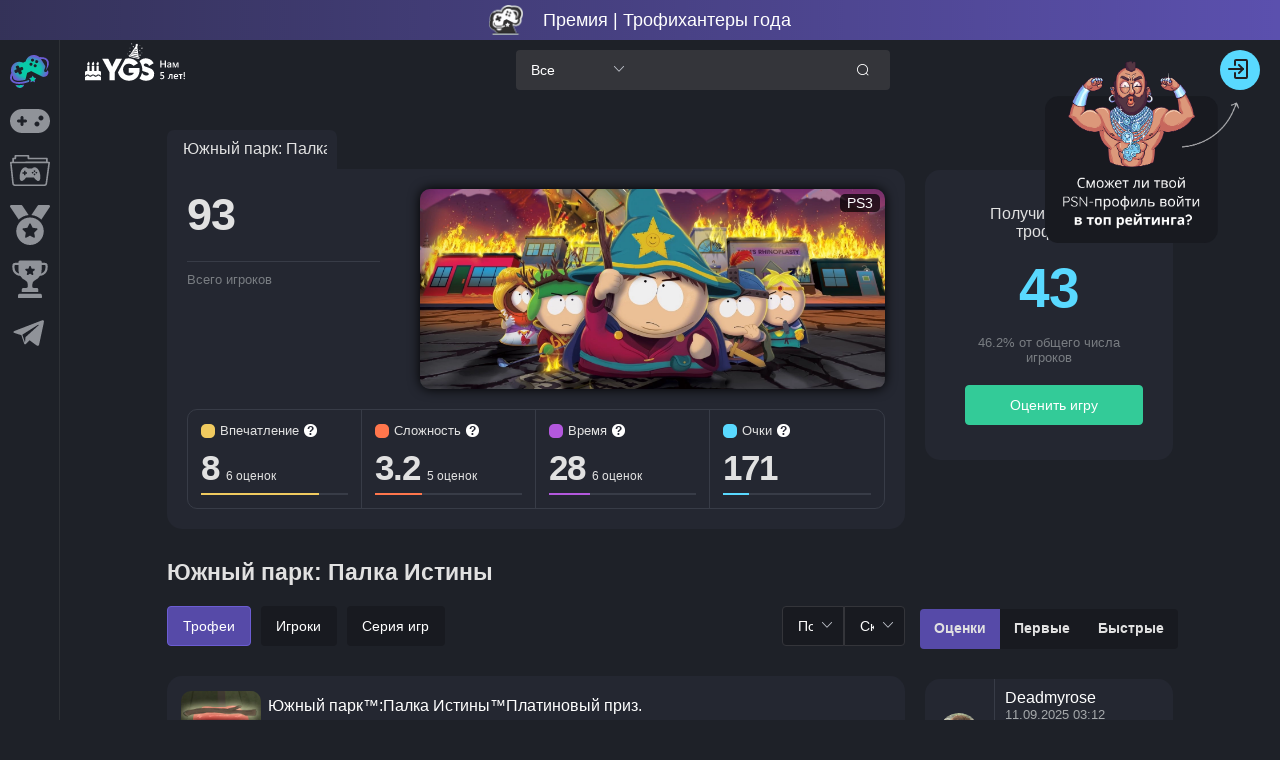

--- FILE ---
content_type: text/html; charset=utf-8
request_url: https://yourgame.space/game/6404965d97d4a215cb70a5e9/trophies
body_size: 95500
content:
<!doctype html>
<html data-n-head-ssr lang="ru" prefix="og: http://ogp.me/ns#" data-n-head="%7B%22lang%22:%7B%22ssr%22:%22ru%22%7D,%22prefix%22:%7B%22ssr%22:%22og:%20http://ogp.me/ns#%22%7D%7D">
  <head >
    <title>🏆 Трофеи Южный парк: Палка Истины PS3</title><meta data-n-head="ssr" charset="utf-8"><meta data-n-head="ssr" name="viewport" content="width=device-width, initial-scale=1"><meta data-n-head="ssr" name="format-detection" content="telephone=no"><meta data-n-head="ssr" property="og:site_name" content="YGS Профессиональные трофихантеры"><meta data-n-head="ssr" data-hid="description" name="description" content="Сколько трофихантеров получили трофеи в Южный парк: Палка Истины PS3"><meta data-n-head="ssr" property="og:title" content="🏆 Трофеи Южный парк: Палка Истины PS3"><meta data-n-head="ssr" property="og:description" content="Сколько трофихантеров получили трофеи в Южный парк: Палка Истины PS3"><meta data-n-head="ssr" property="og:image" content="https://s3.eu-central-1.amazonaws.com/covers.yourgame.space/NPWR03936_00/NPWR03936_00.webp"><meta data-n-head="ssr" property="og:image:width" content="1200"><meta data-n-head="ssr" property="og:image:height" content="630"><meta data-n-head="ssr" property="og:image:alt" content="Южный парк: Палка Истины"><meta data-n-head="ssr" property="twitter:card" content="summary_large_image"><link data-n-head="ssr" rel="icon" type="image/png" href="/favicon.png"><script data-n-head="ssr" src="/js/initTag.js" async></script><link rel="preload" href="/_nuxt/56517e0.js" as="script"><link rel="preload" href="/_nuxt/0dad778.js" as="script"><link rel="preload" href="/_nuxt/f9ce58d.js" as="script"><link rel="preload" href="/_nuxt/11997f6.js" as="script"><link rel="preload" href="/_nuxt/8715c24.js" as="script"><link rel="preload" href="/_nuxt/8f55854.js" as="script"><link rel="preload" href="/_nuxt/b07a7b1.js" as="script"><link rel="preload" href="/_nuxt/55a65a4.js" as="script"><style data-vue-ssr-id="fe9e3910:0 2998b330:0 7f914dc6:0 fb98f2ee:0 6439d180:0 019ecf53:0 7f15c78f:0 4c95ea9d:0 40fb1944:0 aa00d33a:0 09f4bb8a:0 2f87d080:0 6a1629a1:0 f9790d88:0 6641bbe6:0 8d7e856e:0 3716c3f0:0 2922e6bf:0 70df072c:0">abbr,address,article,aside,audio,b,blockquote,body,body div,caption,cite,code,dd,del,details,dfn,dl,dt,em,fieldset,figure,footer,form,h1,h2,h3,h4,h5,h6,header,html,i,iframe,img,ins,kbd,label,legend,li,mark,menu,nav,object,ol,p,pre,q,samp,section,small,span,strong,sub,summary,sup,table,tbody,td,tfoot,th,thead,time,tr,ul,var,video{margin:0;padding:0;border:0;font-size:100%;font-weight:400;vertical-align:baseline;background:transparent}article,aside,details,figure,footer,header,nav,section,summary{display:block}html{box-sizing:border-box}*,:after,:before{box-sizing:inherit}embed,img,object{max-width:100%}blockquote,q{quotes:none}blockquote:after,blockquote:before,q:after,q:before{content:"";content:none}a{margin:0;padding:0;font-size:100%;vertical-align:baseline;background:transparent}del{text-decoration:line-through}abbr[title],dfn[title]{border-bottom:1px dotted #000;cursor:help}table{border-collapse:collapse;border-spacing:0}th{font-weight:700;vertical-align:bottom}td{font-weight:400;vertical-align:top}hr{display:block;height:1px;border:0;border-top:1px solid #ccc;margin:1em 0;padding:0}input,select{vertical-align:middle}pre{white-space:pre;white-space:pre-wrap;white-space:pre-line;word-wrap:break-word}input[type=radio]{vertical-align:text-bottom}input[type=checkbox]{vertical-align:bottom}.ie7 input[type=checkbox]{vertical-align:baseline}.ie6 input{vertical-align:text-bottom}input,select,textarea{font:99% sans-serif}table{font-size:inherit;font:100%}small{font-size:85%}strong{font-weight:700}td,td img{vertical-align:top}sub,sup{font-size:75%;line-height:0;position:relative}sup{top:-.5em}sub{bottom:-.25em}code,kbd,pre,samp{font-family:monospace,sans-serif}.clickable,button,input[type=button],input[type=file],input[type=submit],label{cursor:pointer}button,input,select,textarea{margin:0}button,input[type=button]{width:auto;overflow:visible}.ie7 img{-ms-interpolation-mode:bicubic}.clearfix:after,.clearfix:before{content:"\0020";display:block;height:0;overflow:hidden}.clearfix:after{clear:both}.clearfix{zoom:1}
.button-close-menu,.button-menu,.view-left,.view-right,a,button{-webkit-tap-highlight-color:transparent}body{color:#e1e1e1;background-color:#1e2128;min-width:300px;min-height:100vh}body,button,input{font-family:"Quicksand","Source Sans Pro",-apple-system,BlinkMacSystemFont,"Segoe UI",Roboto,"Helvetica Neue",Arial,sans-serif}body .el-main{max-width:1590px;min-height:calc(100vh - 330px)}body.light,section.light{background-color:#d9d9d9}section.light{color:#1e2128;font-family:"Quicksand","Source Sans Pro",-apple-system,BlinkMacSystemFont,"Segoe UI",Roboto,"Helvetica Neue",Arial,sans-serif}a{color:#fff;text-decoration:none}section.light a{color:#1e2128}.vertical-center{display:flex;align-items:center;flex-direction:column;justify-content:center}.clearfix:after,.clearfix:before{display:table;content:""}.clearfix:after{clear:both}.padding-tb-15{padding:15px 0}.padding-lr-15{padding:0 15px}.mb-15{margin-bottom:15px}.flex-wrap{flex-wrap:wrap}body .el-tooltip__popper.is-dark{background:#fff;color:#1e2128}.el-tooltip__popper[x-placement^=top] .popper__arrow:after{border-top-color:#fff!important}.search-transparent,.search-transparent-input input{background:linear-gradient(rgba(0,0,0,.2),rgba(0,0,0,.2))!important}@media screen and (max-width:768px){background:none!important}.filter-button .el-radio-button__inner{background:linear-gradient(rgba(0,0,0,.2),rgba(0,0,0,.2));border-radius:4px!important;border-color:transparent;color:#fff;padding:12px 15px}section.light .filter-button .el-radio-button__inner{background-color:#f1f1f1;border-color:#f1f1f1;color:#1e2128}.filter-button .el-radio-button__inner:hover,section.light .filter-button .el-radio-button__inner:hover{color:#6c5dd3}section.light .filter-button .el-radio-button__orig-radio:checked+.el-radio-button__inner{color:#fff}.filter-button .el-radio-button__orig-radio:checked+.el-radio-button__inner{background-color:#6c5dd3;border-color:#6c5dd3;box-shadow:-1px 0 0 0 #6c5dd3}.filter-button label.el-radio-button{margin-right:10px;margin-bottom:10px}.transparent-bg{background:transparent!important}.border-none{border:none!important}.padding-0{padding:0!important}.filter-select .el-input__inner{background-color:#34353a;color:#fff;border-color:#34353a}section.light .filter-select .el-input__inner{background-color:#f1f1f1;border-color:#f1f1f1;color:#1e2128}.filter-select .el-input__inner:hover,.filter-select .el-select .el-input.is-focus .el-input__inner,.filter-select .el-select .el-input__inner:focus,.filter-select .el-select:hover .el-input__inner{border-color:#6c5dd3}body .el-select-dropdown{border:none;background-color:#34353a}body .el-select-dropdown .el-select-dropdown__item.selected{color:#6c5dd3}body .el-select-dropdown .el-select-dropdown__item.hover{background-color:#6c5dd3;color:#fff}body .el-select-dropdown .el-select-dropdown__item{color:#fff}body .el-popper[x-placement^=bottom] .popper__arrow,body .el-popper[x-placement^=bottom] .popper__arrow:after{border-bottom-color:#34353a}body.light .el-select-dropdown{border:none;background-color:#f1f1f1}body.light .el-select-dropdown .el-select-dropdown__item.selected{color:#6c5dd3}body.light .el-select-dropdown .el-select-dropdown__item.hover{background-color:#6c5dd3;color:#fff}body.light .el-select-dropdown .el-select-dropdown__item{color:#1e2128}body.light .el-popper[x-placement^=bottom] .popper__arrow,body.light .el-popper[x-placement^=bottom] .popper__arrow:after{border-bottom-color:#f1f1f1}header{padding:20px}header h1,header h2{padding-bottom:15px;font-size:25px}body main{padding:0 20px}body .el-pagination{white-space:nowrap;padding:2px 5px;color:#303133;font-weight:700}body .el-pagination.is-background .el-pager li:not(.disabled).active{background-color:#6c5dd3;color:#fff}body .el-pagination.is-background .el-pager li{background-color:#28263b;color:#fff;min-width:35px;line-height:33px;height:33px;font-size:15px}section.light .el-pagination.is-background .el-pager li{background-color:#f1f1f1;color:#1e2128;font-weight:700}body .el-pagination.is-background .el-pager li:not(.disabled):hover{color:#6c5dd3}body .el-pagination.is-background .el-pager li:not(.disabled).active:hover{color:#fff}body .el-pagination.is-background .btn-next,body .el-pagination.is-background .btn-prev{background-color:#6c5dd3;min-width:35px;color:#fff;line-height:33px;height:33px;font-size:15px}.arrow-tooltip{width:20px;height:20px}.platform-tag{border-radius:5px;background-color:rgba(0,0,0,.7);padding:0 5px;line-height:1.3;z-index:14;color:#fff;align-self:center;font-size:14px;font-weight:500;min-width:40px;text-align:center}section button.my-info-button{width:13px;height:13px;line-height:13px;padding:0;border-radius:6px;border:none;background-color:#fff;color:#242632}section button.my-info-button.el-button:focus,section button.my-info-button:hover{color:#303133}section.light button.my-info-button{background-color:#242632;color:#fff}section.light button.my-info-button.el-button:focus,section.light button.my-info-button:hover{color:#f1f1f1}.my-pop{max-width:300px}body .el-tooltip__popper[x-placement^=top] .popper__arrow{border-top-color:#fff}.assess-border-right{border-right:1px solid #383c47}section.light .assess-border-right{border-right-color:#d9d9d9}.assess-border-right:last-child{border:none}.user-place,.users-finished{color:#59d9ff;text-align:center;font-size:40px;font-weight:700;padding-bottom:15px}.cursor-pointer{cursor:pointer}.users-finished{font-size:55px;letter-spacing:-1px;cursor:pointer}.gold-text :first-child svg path,.wrap-cup.gold svg path{fill:gold}.silver-text :first-child svg path,.wrap-cup.silver svg path{fill:silver}.bronze-text :first-child svg path,.wrap-cup.bronze svg path{fill:#cd7f32}.article-wrap{margin-bottom:30px;max-width:314px;min-width:305px}.w-100{width:100%}.wrapper-body-game{background-color:#242731;border-radius:20px;position:relative;overflow:hidden;transition:box-shadow .5s;padding-bottom:10px;box-sizing:border-box;box-shadow:0 0 12px 0 #000}.old-platform{width:100%}.wrapper-body-game.user-finished{border:2px solid #08c9a7;box-shadow:0 0 12px 0 #34cb98}.wrapper-body-game.game-unreach{box-shadow:0 0 12px 0 #fd3439}.game-unreach.user-finished{border:2px solid #08c9a7;box-shadow:0 0 12px 0 #34cb98}.trophy-unreachable{display:inline-block;padding:2px 5px;color:#fff;background-color:#fe565a;border-radius:3px;margin-top:5px;font-size:13px}section.light .wrapper-body-game{background-color:#f1f1f1}body .button-assess-save{background-color:#33cb98;border-color:#33cb98;color:#fff}body .button-assess-save:active,body .button-assess-save:focus,body .button-assess-save:hover{background-color:#33cb98;border-color:#33cb98;color:#fff;box-shadow:0 0 8px 0 #6c5dd3}.wrap-game-list .top-game-score,.wrapper-body-game p{position:absolute;top:15px;border-radius:5px;background-color:rgba(0,0,0,.7);padding:0 5px;line-height:1.3;z-index:14;color:#fff}.wrapper-body-game p{right:15px}.color-item{align-self:center;display:inline-block;width:14px;height:14px;border-radius:5px;margin-right:5px}.wrap-game-list .top-game-score span{font-size:14px;font-weight:600!important}.wrap-game-list .top-game-score{left:15px;font-weight:600!important;display:flex;padding:1px 5px;line-height:1;align-items:center}.wrapper-body-game h3{padding:3px 15px 10px}.wrapper-image-game{height:153px;overflow:hidden}.wrap-dlc-icon .new-platform,.wrap-game-icon .new-platform,.wrapper-image-game .new-platform{max-height:100%;display:block;position:relative;z-index:10;margin:0 auto;border-radius:15px;box-shadow:0 0 6px 0 #000}.image-best-game{box-shadow:0 0 6px 0 #000}.image-blur{display:block;position:absolute;width:100%;height:100%;z-index:5;left:0;top:0;-moz-filter:blur(20px);-ms-filter:blur(20px);filter:blur(20px)}.game-count :first-child,.game-title,.trophy-title{font-size:33px;font-weight:700;padding-bottom:15px}.game-count :first-child{font-size:45px;letter-spacing:-1px;font-weight:700;padding-bottom:15px}.ml-auto{margin-left:auto!important}.help-link,.wrapper-main-info{padding:20px;background-color:#242731;border-radius:15px}section.light .help-link,section.light .wrapper-main-info{background-color:#f1f1f1}.bg-cover-last-active{background-image:linear-gradient(rgba(0,0,0,.7),rgba(0,0,0,.7)),url(https://s3.eu-central-1.amazonaws.com/covers.yourgame.space/NPWR19418_00/NPWR19418_00.webp);background-repeat:no-repeat;background-size:100% auto}.wrapper-add-info{padding:35px;border-radius:15px;background-color:#242731}section.light .wrapper-add-info{background-color:#f1f1f1}.title-earned{text-align:center;padding-bottom:15px}.finished-percent{color:#787c81;font-size:13px;text-align:center;padding-bottom:20px}.center-button{border-radius:10px;width:100%}.new-tooltip-icon-span span{font-weight:700!important;font-size:12px!important}.new-tooltip-icon-span{margin-left:0!important}.new-tooltip-icon{font-size:14px;font-weight:700;line-height:20px;position:relative;text-align:center;width:20px}.d-none{display:none!important}.wrap-cup i[class^=ygs-icon-]{font-size:14px}.wrap-cup{position:absolute;top:47px;left:50%;height:30px;padding:5px;border-radius:5px;background-color:#242632;transform:translateX(-51%);text-align:center}section.light .wrap-cup{background-color:#f1f1f1}.wrap-img-trophy{position:relative}body section.el-container{padding-left:60px;padding-top:70px;justify-content:center}body .el-main{max-width:1400px;width:100%;margin:40px auto 0}.wrap-pagination,body .el-main{display:flex;justify-content:center}.wrap-pagination{padding:15px 0}body .el-notification{background-color:#1e2128;border-color:#1e2128}body .el-notification .el-notification__content,body .el-notification .el-notification__title{color:#fff;text-align:left!important}body .el-notification .el-notification__closeBtn:hover{color:#6c5dd3}section.light .el-notification{background-color:#ecf9ff;border-color:#ecf9ff}section.light .el-notification .el-notification__content,section.light .el-notification .el-notification__title{color:#1e2128}.cup-item.cup-list-item:hover,.cup-main-img:hover,.link-user-cup:hover,.news-item:hover,.result-item:hover,.top-user-info a:hover img,.wrap-game-icon:hover,.ygs-item:hover{box-shadow:0 0 10px 0 #6c5dd3}.auth-dialog .el-dialog__headerbtn,.form-assess .el-dialog__headerbtn{font-size:20px}.auth-dialog .el-dialog__headerbtn:focus .el-dialog__close,.auth-dialog .el-dialog__headerbtn:hover .el-dialog__close,.auth-dialog .el-input .el-input__inner:focus,.auth-dialog .el-input .el-input__inner:hover,.form-assess .el-dialog__headerbtn:focus .el-dialog__close,.form-assess .el-dialog__headerbtn:hover .el-dialog__close{border-color:#6c5dd3}.auth-dialog .el-dialog__headerbtn:focus .el-dialog__close,.auth-dialog .el-dialog__headerbtn:hover .el-dialog__close,.form-assess .el-dialog__headerbtn:focus .el-dialog__close,.form-assess .el-dialog__headerbtn:hover .el-dialog__close{color:#6c5dd3}.main-wrap{max-width:1000px;width:100%;margin:0 auto}.heart{font-size:25px;position:absolute;-webkit-animation-fill-mode:forwards;animation-fill-mode:forwards;left:-10px;margin-left:-20px;z-index:99999999}@-webkit-keyframes float-1{0%{scale:.2;opacity:0}30%{opacity:1}to{margin-left:0;translate:-60px -15px;rotate:15deg;scale:.4;opacity:0}}@keyframes float-1{0%{scale:.2;opacity:0}30%{opacity:1}to{margin-left:0;translate:-60px -15px;rotate:15deg;scale:.4;opacity:0}}@-webkit-keyframes float-2{0%{scale:.3;opacity:0}30%{opacity:1}to{margin-left:10px;translate:-45px -30px;rotate:-10deg;scale:.6;opacity:0}}@keyframes float-2{0%{scale:.3;opacity:0}30%{opacity:1}to{margin-left:10px;translate:-45px -30px;rotate:-10deg;scale:.6;opacity:0}}@-webkit-keyframes float-3{0%{scale:.4;opacity:0}40%{opacity:1}to{margin-left:20px;translate:-30px -45px;rotate:-20deg;scale:.8;opacity:0}}@keyframes float-3{0%{scale:.4;opacity:0}40%{opacity:1}to{margin-left:20px;translate:-30px -45px;rotate:-20deg;scale:.8;opacity:0}}@-webkit-keyframes float-4{0%{scale:.4;opacity:0}40%{opacity:1}to{margin-left:30px;translate:-15px -60px;rotate:30deg;scale:.7;opacity:0}}@keyframes float-4{0%{scale:.4;opacity:0}40%{opacity:1}to{margin-left:30px;translate:-15px -60px;rotate:30deg;scale:.7;opacity:0}}.align-center{align-self:center}.d-flex-between{display:flex;justify-content:space-between;align-items:center}footer{padding-bottom:20px}.main-wrap html:root{color-scheme:normal!important}.wrapper-image-game{position:relative}body .poper-dialog-confirm{background-color:#34353a;border-color:#34353a;color:#fff}body.light .poper-dialog-confirm{background-color:#f1f1f1;border-color:#f1f1f1;color:#1e2128}body .el-popper[x-placement^=top] .popper__arrow,body .el-popper[x-placement^=top] .popper__arrow:after{border-top-color:#34353a}body.light .el-popper[x-placement^=top] .popper__arrow,body.light .el-popper[x-placement^=top] .popper__arrow:after{border-top-color:#f1f1f1}.poper-dialog-confirm .el-popconfirm__action{padding-top:5px}.poper-dialog-confirm .el-popconfirm__action .el-button--primary{border-color:#ff764c;background-color:#ff764c}.poper-dialog-confirm .el-popconfirm__action .el-button--text{color:#6c5dd3}.wrap-hint-user{background-color:#242731;border-radius:15px;padding:15px 10px 0}section.light .wrap-hint-user{background-color:#f1f1f1}.icon-user-hint{width:40px;height:40px;min-width:40px;min-height:40px;margin-bottom:5px}.icon-user-hint img{width:100%;height:100%;border-radius:50%}.wrap-text-hint{padding:0 15px;overflow:hidden}.widget-select-ygs input{background-color:#34353a!important}.widget-select-ygs i{transform:rotate(90deg)!important}.pos-rel{position:relative}.custom-el-select input{height:30px!important;border-radius:102px!important;padding:0!important;width:30px!important}.custom-el-select .el-input__suffix{width:30px;right:0;top:0}.custom-el-select .popper__arrow{display:none!important}.custom-el-select .el-icon-arrow-up:before{align-self:center}.custom-el-select i{display:flex;justify-content:center;width:30px}.wrap-text-hint div iframe{margin:5px 0}.text-hint iframe,.text-hint img{border-radius:10px}.wrap-text-hint div iframe,.wrap-text-hint p img{max-width:100%;max-height:100%}div.wrap-text-hint img{height:auto;margin:5px 0;border-radius:10px}.wh-auto{width:auto!important;height:auto!important}div.wrap-text-hint ol li,div.wrap-text-hint ul li{margin-left:20px}.text-hint li,.text-hint ul{margin-bottom:5px}.trophy-hint li,.trophy-hint ul{margin-bottom:5px!important}.admin-text-hint a,.help-link a,.main-wrap-news a,.text-hint a,.trophy-hint a,section.light .admin-text-hint a,section.light .main-wrap-news a,section.light .text-hint a{color:#6c5dd3}.text-hint span{font-weight:400;vertical-align:baseline;background:transparent}.admin-text-hint a:hover,.help-link a:hover,.main-wrap-news a:hover,.text-hint a:hover,.trophy-hint a:hover{text-decoration:underline}.admin-text-hint iframe,.text-hint iframe{margin:5px 0}.admin-text-hint p,.text-hint p{margin-bottom:15px}.text-hint p:last-child{margin-bottom:0}.wrap-login-data{margin-bottom:15px}.mbs-none{display:block}.mbs-block{display:none}@media (max-width:425px){.mbs-block{display:block!important;align-self:center}.mbs-none{display:none!important}}.d-flex-align-center{display:flex}.button-visible-all .text-button-visible,.data-hint-pub,.login-user-hint{font-size:13px}.data-hint-pub{font-size:11px;margin-left:5px}.button-visible-all :first-child,.data-hint-pub{color:#787b81}.text-hint{overflow:hidden;height:45px;color:#e1e1e1;font-size:14px;line-height:20px}.wrap-add{padding:10px 0 0}.icon-hint-like{display:inline-block;width:20px;height:20px;cursor:pointer}.count-hint-likes,.icon-hint-like{vertical-align:middle}.button-visible-all :last-child,.icon-hint-like svg path{fill:#494b52}.icon-hint-like:hover svg path{fill:#6c5dd3}.button-visible-all{display:inline-block;padding:3px;text-align:center;cursor:pointer}.button-visible-all .text-button-visible{opacity:0;color:#6c5dd3;transition:opacity .2s}.button-visible-all:hover .text-button-visible{opacity:1}.button-visible-all:hover span:last-child svg path{fill:#6c5dd3}.button-visible-all span:last-child svg path{transition:fill .2s}.button-visible-all span:last-child{display:inline-block;width:25px;height:25px;transform:rotate(180deg)}.button-status-hint{position:absolute;right:10px;top:10px;z-index:10}.button-status-hint>.el-button--primary,.button-status-hint button.btn-del-hint{background-color:#494b52;border-color:#494b52}section.light .button-status-hint>.el-button--primary,section.light .button-status-hint button.btn-del-hint{background-color:#909399;border-color:#909399}.button-status-hint>.el-button--primary:hover,section.light .button-status-hint>.el-button--primary:hover{background-color:#6c5dd3;border-color:#6c5dd3}.button-status-hint .el-button--danger:hover,section.light .button-status-hint .el-button--danger:hover{background-color:#ff764c;border-color:#ff764c}@media screen and (max-width:425px){.wrap-hint-user>div:first-child{flex-wrap:wrap}.wrap-login-data{text-align:center;margin-bottom:5px}.wrap-text-hint{padding:0;width:100%}.icon-user-hint{margin-right:10px}}@media screen and (max-width:380px){.wrap-hint-user>div:first-child{flex-wrap:wrap}.wrap-login-data{text-align:left}.wrap-text-hint{padding:0}.icon-user-hint{margin-left:10px;margin-right:10px}}.ygs-tabs .el-tabs__nav-wrap:after{display:none}.ygs-tabs .el-tabs__active-bar{background-color:#08c9a7}.ygs-tabs .el-tabs__item.is-active,.ygs-tabs .el-tabs__item:hover{color:#08c9a7}.ygs-tabs .el-tabs__item{color:#fff}section.light .ygs-tabs .el-tabs__item{color:#1e2128}section.light .ygs-tabs .el-tabs__item.is-active,section.light .ygs-tabs .el-tabs__item:hover{color:#08c9a7}body .el-dialog__body{word-break:break-word}.el-message-box.sign-out-dialog{background-color:#1e2128;border-color:#1e2128;color:#fff}.el-message-box.sign-out-dialog .el-message-box__content{color:#fff}.light .el-message-box.sign-out-dialog{background-color:#f1f1f1;border-color:#f1f1f1;color:#1e2128}.light .el-message-box.sign-out-dialog .el-message-box__content{color:#1e2128}.el-message-box.sign-out-dialog .sign-out-cansel{background-color:#28263b;border-color:#6c5dd3;color:#6c5dd3}.light .el-message-box.sign-out-dialog .sign-out-cansel{background-color:#f1f1f1}.el-message-box.sign-out-dialog .sign-out-cansel:hover{background-color:#6c5dd3;border-color:#6c5dd3;color:#fff}.el-message-box.sign-out-dialog .sign-out-confirm,.el-message-box.sign-out-dialog .sign-out-confirm:hover{background-color:#33cb98;border-color:#33cb98;color:#fff}.el-message-box.sign-out-dialog .sign-out-confirm:hover{box-shadow:0 0 8px 0 #6c5dd3}@media screen and (max-width:1664px){body .wrap-game-list{max-width:1275px;overflow:hidden}}@media screen and (max-width:1334px){.wrap-link-user,body .wrap-card-user{max-width:990px}}@media screen and (max-width:1289px){.wrap-game-list .wrap-radio-dropdown{max-width:990px;padding:20px 0}.rap-link-user,body .wrap-card-user{max-width:990px}}@media screen and (max-width:1100px){body .el-main{margin:inherit}}@media screen and (max-width:1018px){.article-wrap{margin-bottom:25px}}@media screen and (max-width:702px){body .wrap-game-list{display:flex;justify-content:center;flex-wrap:wrap}}@media screen and (max-width:680px){.filter-select{min-width:145px}.filter-button{flex-grow:1}.el-main header{padding:0 0 20px}body .el-main{padding:20px 10px}.news-item:hover,.result-item:hover,.top-user-info a:hover img,.wrap-game-icon:hover,.wrap-top-user:hover,.wrap-trophy:hover,.wrapper-body-game:hover,.ygs-item:hover{box-shadow:none}}@media screen and (max-width:430px){.series-card-image .series-card-stats{transform:translateY(-15px)!important}.assessment-title{opacity:1!important}.finished-percent{width:100%}body .el-main{padding:20px 10px}body section.el-container{padding-left:0;padding-top:90px}div.ygs-active-option div.el-row--flex,header>h2+div.el-row--flex{flex-wrap:wrap}.filter-select{width:100%!important}}@media screen and (max-width:705px){.el-message-box.sign-out-dialog{width:370px}}@media screen and (max-width:400px){.filter-button .el-radio-button__inner{padding:10px 8px}.el-message-box.sign-out-dialog{width:320px}}@media screen and (max-width:350px){.el-message-box.sign-out-dialog{width:300px}}@media screen and (max-width:315px){.el-message-box.sign-out-dialog{width:275px}}.el-loading-mask{background-color:transparent!important}.year-results-game-description img{height:19px;background:#fff;padding:3px;border-radius:50px;margin-bottom:-6px;margin-right:2px}
@font-face{font-family:element-icons;src:url(/_nuxt/fonts/element-icons.313f7da.woff) format("woff"),url(/_nuxt/fonts/element-icons.4520188.ttf) format("truetype");font-weight:400;font-display:"auto";font-style:normal}[class*=" el-icon-"],[class^=el-icon-]{font-family:element-icons!important;speak:none;font-style:normal;font-weight:400;font-feature-settings:normal;font-variant:normal;text-transform:none;line-height:1;vertical-align:baseline;display:inline-block;-webkit-font-smoothing:antialiased;-moz-osx-font-smoothing:grayscale}.el-icon-ice-cream-round:before{content:"\e6a0"}.el-icon-ice-cream-square:before{content:"\e6a3"}.el-icon-lollipop:before{content:"\e6a4"}.el-icon-potato-strips:before{content:"\e6a5"}.el-icon-milk-tea:before{content:"\e6a6"}.el-icon-ice-drink:before{content:"\e6a7"}.el-icon-ice-tea:before{content:"\e6a9"}.el-icon-coffee:before{content:"\e6aa"}.el-icon-orange:before{content:"\e6ab"}.el-icon-pear:before{content:"\e6ac"}.el-icon-apple:before{content:"\e6ad"}.el-icon-cherry:before{content:"\e6ae"}.el-icon-watermelon:before{content:"\e6af"}.el-icon-grape:before{content:"\e6b0"}.el-icon-refrigerator:before{content:"\e6b1"}.el-icon-goblet-square-full:before{content:"\e6b2"}.el-icon-goblet-square:before{content:"\e6b3"}.el-icon-goblet-full:before{content:"\e6b4"}.el-icon-goblet:before{content:"\e6b5"}.el-icon-cold-drink:before{content:"\e6b6"}.el-icon-coffee-cup:before{content:"\e6b8"}.el-icon-water-cup:before{content:"\e6b9"}.el-icon-hot-water:before{content:"\e6ba"}.el-icon-ice-cream:before{content:"\e6bb"}.el-icon-dessert:before{content:"\e6bc"}.el-icon-sugar:before{content:"\e6bd"}.el-icon-tableware:before{content:"\e6be"}.el-icon-burger:before{content:"\e6bf"}.el-icon-knife-fork:before{content:"\e6c1"}.el-icon-fork-spoon:before{content:"\e6c2"}.el-icon-chicken:before{content:"\e6c3"}.el-icon-food:before{content:"\e6c4"}.el-icon-dish-1:before{content:"\e6c5"}.el-icon-dish:before{content:"\e6c6"}.el-icon-moon-night:before{content:"\e6ee"}.el-icon-moon:before{content:"\e6f0"}.el-icon-cloudy-and-sunny:before{content:"\e6f1"}.el-icon-partly-cloudy:before{content:"\e6f2"}.el-icon-cloudy:before{content:"\e6f3"}.el-icon-sunny:before{content:"\e6f6"}.el-icon-sunset:before{content:"\e6f7"}.el-icon-sunrise-1:before{content:"\e6f8"}.el-icon-sunrise:before{content:"\e6f9"}.el-icon-heavy-rain:before{content:"\e6fa"}.el-icon-lightning:before{content:"\e6fb"}.el-icon-light-rain:before{content:"\e6fc"}.el-icon-wind-power:before{content:"\e6fd"}.el-icon-baseball:before{content:"\e712"}.el-icon-soccer:before{content:"\e713"}.el-icon-football:before{content:"\e715"}.el-icon-basketball:before{content:"\e716"}.el-icon-ship:before{content:"\e73f"}.el-icon-truck:before{content:"\e740"}.el-icon-bicycle:before{content:"\e741"}.el-icon-mobile-phone:before{content:"\e6d3"}.el-icon-service:before{content:"\e6d4"}.el-icon-key:before{content:"\e6e2"}.el-icon-unlock:before{content:"\e6e4"}.el-icon-lock:before{content:"\e6e5"}.el-icon-watch:before{content:"\e6fe"}.el-icon-watch-1:before{content:"\e6ff"}.el-icon-timer:before{content:"\e702"}.el-icon-alarm-clock:before{content:"\e703"}.el-icon-map-location:before{content:"\e704"}.el-icon-delete-location:before{content:"\e705"}.el-icon-add-location:before{content:"\e706"}.el-icon-location-information:before{content:"\e707"}.el-icon-location-outline:before{content:"\e708"}.el-icon-location:before{content:"\e79e"}.el-icon-place:before{content:"\e709"}.el-icon-discover:before{content:"\e70a"}.el-icon-first-aid-kit:before{content:"\e70b"}.el-icon-trophy-1:before{content:"\e70c"}.el-icon-trophy:before{content:"\e70d"}.el-icon-medal:before{content:"\e70e"}.el-icon-medal-1:before{content:"\e70f"}.el-icon-stopwatch:before{content:"\e710"}.el-icon-mic:before{content:"\e711"}.el-icon-copy-document:before{content:"\e718"}.el-icon-full-screen:before{content:"\e719"}.el-icon-switch-button:before{content:"\e71b"}.el-icon-aim:before{content:"\e71c"}.el-icon-crop:before{content:"\e71d"}.el-icon-odometer:before{content:"\e71e"}.el-icon-time:before{content:"\e71f"}.el-icon-bangzhu:before{content:"\e724"}.el-icon-close-notification:before{content:"\e726"}.el-icon-microphone:before{content:"\e727"}.el-icon-turn-off-microphone:before{content:"\e728"}.el-icon-position:before{content:"\e729"}.el-icon-postcard:before{content:"\e72a"}.el-icon-message:before{content:"\e72b"}.el-icon-chat-line-square:before{content:"\e72d"}.el-icon-chat-dot-square:before{content:"\e72e"}.el-icon-chat-dot-round:before{content:"\e72f"}.el-icon-chat-square:before{content:"\e730"}.el-icon-chat-line-round:before{content:"\e731"}.el-icon-chat-round:before{content:"\e732"}.el-icon-set-up:before{content:"\e733"}.el-icon-turn-off:before{content:"\e734"}.el-icon-open:before{content:"\e735"}.el-icon-connection:before{content:"\e736"}.el-icon-link:before{content:"\e737"}.el-icon-cpu:before{content:"\e738"}.el-icon-thumb:before{content:"\e739"}.el-icon-female:before{content:"\e73a"}.el-icon-male:before{content:"\e73b"}.el-icon-guide:before{content:"\e73c"}.el-icon-news:before{content:"\e73e"}.el-icon-price-tag:before{content:"\e744"}.el-icon-discount:before{content:"\e745"}.el-icon-wallet:before{content:"\e747"}.el-icon-coin:before{content:"\e748"}.el-icon-money:before{content:"\e749"}.el-icon-bank-card:before{content:"\e74a"}.el-icon-box:before{content:"\e74b"}.el-icon-present:before{content:"\e74c"}.el-icon-sell:before{content:"\e6d5"}.el-icon-sold-out:before{content:"\e6d6"}.el-icon-shopping-bag-2:before{content:"\e74d"}.el-icon-shopping-bag-1:before{content:"\e74e"}.el-icon-shopping-cart-2:before{content:"\e74f"}.el-icon-shopping-cart-1:before{content:"\e750"}.el-icon-shopping-cart-full:before{content:"\e751"}.el-icon-smoking:before{content:"\e752"}.el-icon-no-smoking:before{content:"\e753"}.el-icon-house:before{content:"\e754"}.el-icon-table-lamp:before{content:"\e755"}.el-icon-school:before{content:"\e756"}.el-icon-office-building:before{content:"\e757"}.el-icon-toilet-paper:before{content:"\e758"}.el-icon-notebook-2:before{content:"\e759"}.el-icon-notebook-1:before{content:"\e75a"}.el-icon-files:before{content:"\e75b"}.el-icon-collection:before{content:"\e75c"}.el-icon-receiving:before{content:"\e75d"}.el-icon-suitcase-1:before{content:"\e760"}.el-icon-suitcase:before{content:"\e761"}.el-icon-film:before{content:"\e763"}.el-icon-collection-tag:before{content:"\e765"}.el-icon-data-analysis:before{content:"\e766"}.el-icon-pie-chart:before{content:"\e767"}.el-icon-data-board:before{content:"\e768"}.el-icon-data-line:before{content:"\e76d"}.el-icon-reading:before{content:"\e769"}.el-icon-magic-stick:before{content:"\e76a"}.el-icon-coordinate:before{content:"\e76b"}.el-icon-mouse:before{content:"\e76c"}.el-icon-brush:before{content:"\e76e"}.el-icon-headset:before{content:"\e76f"}.el-icon-umbrella:before{content:"\e770"}.el-icon-scissors:before{content:"\e771"}.el-icon-mobile:before{content:"\e773"}.el-icon-attract:before{content:"\e774"}.el-icon-monitor:before{content:"\e775"}.el-icon-search:before{content:"\e778"}.el-icon-takeaway-box:before{content:"\e77a"}.el-icon-paperclip:before{content:"\e77d"}.el-icon-printer:before{content:"\e77e"}.el-icon-document-add:before{content:"\e782"}.el-icon-document:before{content:"\e785"}.el-icon-document-checked:before{content:"\e786"}.el-icon-document-copy:before{content:"\e787"}.el-icon-document-delete:before{content:"\e788"}.el-icon-document-remove:before{content:"\e789"}.el-icon-tickets:before{content:"\e78b"}.el-icon-folder-checked:before{content:"\e77f"}.el-icon-folder-delete:before{content:"\e780"}.el-icon-folder-remove:before{content:"\e781"}.el-icon-folder-add:before{content:"\e783"}.el-icon-folder-opened:before{content:"\e784"}.el-icon-folder:before{content:"\e78a"}.el-icon-edit-outline:before{content:"\e764"}.el-icon-edit:before{content:"\e78c"}.el-icon-date:before{content:"\e78e"}.el-icon-c-scale-to-original:before{content:"\e7c6"}.el-icon-view:before{content:"\e6ce"}.el-icon-loading:before{content:"\e6cf"}.el-icon-rank:before{content:"\e6d1"}.el-icon-sort-down:before{content:"\e7c4"}.el-icon-sort-up:before{content:"\e7c5"}.el-icon-sort:before{content:"\e6d2"}.el-icon-finished:before{content:"\e6cd"}.el-icon-refresh-left:before{content:"\e6c7"}.el-icon-refresh-right:before{content:"\e6c8"}.el-icon-refresh:before{content:"\e6d0"}.el-icon-video-play:before{content:"\e7c0"}.el-icon-video-pause:before{content:"\e7c1"}.el-icon-d-arrow-right:before{content:"\e6dc"}.el-icon-d-arrow-left:before{content:"\e6dd"}.el-icon-arrow-up:before{content:"\e6e1"}.el-icon-arrow-down:before{content:"\e6df"}.el-icon-arrow-right:before{content:"\e6e0"}.el-icon-arrow-left:before{content:"\e6de"}.el-icon-top-right:before{content:"\e6e7"}.el-icon-top-left:before{content:"\e6e8"}.el-icon-top:before{content:"\e6e6"}.el-icon-bottom:before{content:"\e6eb"}.el-icon-right:before{content:"\e6e9"}.el-icon-back:before{content:"\e6ea"}.el-icon-bottom-right:before{content:"\e6ec"}.el-icon-bottom-left:before{content:"\e6ed"}.el-icon-caret-top:before{content:"\e78f"}.el-icon-caret-bottom:before{content:"\e790"}.el-icon-caret-right:before{content:"\e791"}.el-icon-caret-left:before{content:"\e792"}.el-icon-d-caret:before{content:"\e79a"}.el-icon-share:before{content:"\e793"}.el-icon-menu:before{content:"\e798"}.el-icon-s-grid:before{content:"\e7a6"}.el-icon-s-check:before{content:"\e7a7"}.el-icon-s-data:before{content:"\e7a8"}.el-icon-s-opportunity:before{content:"\e7aa"}.el-icon-s-custom:before{content:"\e7ab"}.el-icon-s-claim:before{content:"\e7ad"}.el-icon-s-finance:before{content:"\e7ae"}.el-icon-s-comment:before{content:"\e7af"}.el-icon-s-flag:before{content:"\e7b0"}.el-icon-s-marketing:before{content:"\e7b1"}.el-icon-s-shop:before{content:"\e7b4"}.el-icon-s-open:before{content:"\e7b5"}.el-icon-s-management:before{content:"\e7b6"}.el-icon-s-ticket:before{content:"\e7b7"}.el-icon-s-release:before{content:"\e7b8"}.el-icon-s-home:before{content:"\e7b9"}.el-icon-s-promotion:before{content:"\e7ba"}.el-icon-s-operation:before{content:"\e7bb"}.el-icon-s-unfold:before{content:"\e7bc"}.el-icon-s-fold:before{content:"\e7a9"}.el-icon-s-platform:before{content:"\e7bd"}.el-icon-s-order:before{content:"\e7be"}.el-icon-s-cooperation:before{content:"\e7bf"}.el-icon-bell:before{content:"\e725"}.el-icon-message-solid:before{content:"\e799"}.el-icon-video-camera:before{content:"\e772"}.el-icon-video-camera-solid:before{content:"\e796"}.el-icon-camera:before{content:"\e779"}.el-icon-camera-solid:before{content:"\e79b"}.el-icon-download:before{content:"\e77c"}.el-icon-upload2:before{content:"\e77b"}.el-icon-upload:before{content:"\e7c3"}.el-icon-picture-outline-round:before{content:"\e75f"}.el-icon-picture-outline:before{content:"\e75e"}.el-icon-picture:before{content:"\e79f"}.el-icon-close:before{content:"\e6db"}.el-icon-check:before{content:"\e6da"}.el-icon-plus:before{content:"\e6d9"}.el-icon-minus:before{content:"\e6d8"}.el-icon-help:before{content:"\e73d"}.el-icon-s-help:before{content:"\e7b3"}.el-icon-circle-close:before{content:"\e78d"}.el-icon-circle-check:before{content:"\e720"}.el-icon-circle-plus-outline:before{content:"\e723"}.el-icon-remove-outline:before{content:"\e722"}.el-icon-zoom-out:before{content:"\e776"}.el-icon-zoom-in:before{content:"\e777"}.el-icon-error:before{content:"\e79d"}.el-icon-success:before{content:"\e79c"}.el-icon-circle-plus:before{content:"\e7a0"}.el-icon-remove:before{content:"\e7a2"}.el-icon-info:before{content:"\e7a1"}.el-icon-question:before{content:"\e7a4"}.el-icon-warning-outline:before{content:"\e6c9"}.el-icon-warning:before{content:"\e7a3"}.el-icon-goods:before{content:"\e7c2"}.el-icon-s-goods:before{content:"\e7b2"}.el-icon-star-off:before{content:"\e717"}.el-icon-star-on:before{content:"\e797"}.el-icon-more-outline:before{content:"\e6cc"}.el-icon-more:before{content:"\e794"}.el-icon-phone-outline:before{content:"\e6cb"}.el-icon-phone:before{content:"\e795"}.el-icon-user:before{content:"\e6e3"}.el-icon-user-solid:before{content:"\e7a5"}.el-icon-setting:before{content:"\e6ca"}.el-icon-s-tools:before{content:"\e7ac"}.el-icon-delete:before{content:"\e6d7"}.el-icon-delete-solid:before{content:"\e7c9"}.el-icon-eleme:before{content:"\e7c7"}.el-icon-platform-eleme:before{content:"\e7ca"}.el-icon-loading{-webkit-animation:rotating 2s linear infinite;animation:rotating 2s linear infinite}.el-icon--right{margin-left:5px}.el-icon--left{margin-right:5px}@-webkit-keyframes rotating{0%{transform:rotate(0)}to{transform:rotate(1turn)}}@keyframes rotating{0%{transform:rotate(0)}to{transform:rotate(1turn)}}.el-pagination{white-space:nowrap;padding:2px 5px;color:#303133;font-weight:700}.el-pagination:after,.el-pagination:before{display:table;content:""}.el-pagination:after{clear:both}.el-pagination button,.el-pagination span:not([class*=suffix]){display:inline-block;font-size:13px;min-width:35.5px;height:28px;line-height:28px;vertical-align:top;box-sizing:border-box}.el-pager li,.el-pagination__editor{-webkit-box-sizing:border-box;text-align:center}.el-pagination .el-input__inner{text-align:center;-moz-appearance:textfield;line-height:normal}.el-pagination .el-input__suffix{right:0;transform:scale(.8)}.el-pagination .el-select .el-input{width:100px;margin:0 5px}.el-pagination .el-select .el-input .el-input__inner{padding-right:25px;border-radius:3px}.el-pagination button{border:none;padding:0 6px;background:0 0}.el-pagination button:focus{outline:0}.el-pagination button:hover{color:#409eff}.el-pagination button:disabled{color:#c0c4cc;background-color:#fff;cursor:not-allowed}.el-pagination .btn-next,.el-pagination .btn-prev{background:50% no-repeat #fff;background-size:16px;cursor:pointer;margin:0;color:#303133}.el-pagination .btn-next .el-icon,.el-pagination .btn-prev .el-icon{display:block;font-size:12px;font-weight:700}.el-pagination .btn-prev{padding-right:12px}.el-pagination .btn-next{padding-left:12px}.el-pagination .el-pager li.disabled{color:#c0c4cc;cursor:not-allowed}.el-pager li,.el-pager li.btn-quicknext:hover,.el-pager li.btn-quickprev:hover{cursor:pointer}.el-pagination--small .btn-next,.el-pagination--small .btn-prev,.el-pagination--small .el-pager li,.el-pagination--small .el-pager li.btn-quicknext,.el-pagination--small .el-pager li.btn-quickprev,.el-pagination--small .el-pager li:last-child{border-color:transparent;font-size:12px;line-height:22px;height:22px;min-width:22px}.el-pagination--small .arrow.disabled{visibility:hidden}.el-pagination--small .more:before,.el-pagination--small li.more:before{line-height:24px}.el-pagination--small button,.el-pagination--small span:not([class*=suffix]){height:22px;line-height:22px}.el-pagination--small .el-pagination__editor,.el-pagination--small .el-pagination__editor.el-input .el-input__inner{height:22px}.el-pagination__sizes{margin:0 10px 0 0;font-weight:400;color:#606266}.el-pagination__sizes .el-input .el-input__inner{font-size:13px;padding-left:8px}.el-pagination__sizes .el-input .el-input__inner:hover{border-color:#409eff}.el-pagination__total{margin-right:10px;font-weight:400;color:#606266}.el-pagination__jump{margin-left:24px;font-weight:400;color:#606266}.el-pagination__jump .el-input__inner{padding:0 3px}.el-pagination__rightwrapper{float:right}.el-pagination__editor{line-height:18px;padding:0 2px;height:28px;margin:0 2px;box-sizing:border-box;border-radius:3px}.el-pager,.el-pagination.is-background .btn-next,.el-pagination.is-background .btn-prev{padding:0}.el-pagination__editor.el-input{width:50px}.el-pagination__editor.el-input .el-input__inner{height:28px}.el-pagination__editor .el-input__inner::-webkit-inner-spin-button,.el-pagination__editor .el-input__inner::-webkit-outer-spin-button{-webkit-appearance:none;margin:0}.el-pagination.is-background .btn-next,.el-pagination.is-background .btn-prev,.el-pagination.is-background .el-pager li{margin:0 5px;background-color:#f4f4f5;color:#606266;min-width:30px;border-radius:2px}.el-pagination.is-background .btn-next.disabled,.el-pagination.is-background .btn-next:disabled,.el-pagination.is-background .btn-prev.disabled,.el-pagination.is-background .btn-prev:disabled,.el-pagination.is-background .el-pager li.disabled{color:#c0c4cc}.el-pagination.is-background .el-pager li:not(.disabled):hover{color:#409eff}.el-pagination.is-background .el-pager li:not(.disabled).active{background-color:#409eff;color:#fff}.el-pagination.is-background.el-pagination--small .btn-next,.el-pagination.is-background.el-pagination--small .btn-prev,.el-pagination.is-background.el-pagination--small .el-pager li{margin:0 3px;min-width:22px}.el-pager,.el-pager li{vertical-align:top;margin:0;display:inline-block}.el-pager{-webkit-user-select:none;-moz-user-select:none;user-select:none;list-style:none;font-size:0}.el-pager .more:before{line-height:30px}.el-pager li{padding:0 4px;background:#fff;font-size:13px;min-width:35.5px;height:28px;line-height:28px;box-sizing:border-box}.el-pager li.btn-quicknext,.el-pager li.btn-quickprev{line-height:28px;color:#303133}.el-pager li.btn-quicknext.disabled,.el-pager li.btn-quickprev.disabled{color:#c0c4cc}.el-pager li.active+li{border-left:0}.el-pager li:hover{color:#409eff}.el-pager li.active{color:#409eff;cursor:default}@-webkit-keyframes v-modal-in{0%{opacity:0}}@-webkit-keyframes v-modal-out{to{opacity:0}}.el-dialog{position:relative;margin:0 auto 50px;background:#fff;border-radius:2px;box-shadow:0 1px 3px rgba(0,0,0,.3);box-sizing:border-box;width:50%}.el-autocomplete-suggestion,.el-dropdown-menu,.el-menu--collapse .el-submenu .el-menu{-webkit-box-shadow:0 2px 12px 0 rgba(0,0,0,.1)}.el-dialog.is-fullscreen{width:100%;margin-top:0;margin-bottom:0;height:100%;overflow:auto}.el-dialog__wrapper{position:fixed;top:0;right:0;bottom:0;left:0;overflow:auto;margin:0}.el-dialog__header{padding:20px 20px 10px}.el-dialog__headerbtn{position:absolute;top:20px;right:20px;padding:0;background:0 0;border:none;outline:0;cursor:pointer;font-size:16px}.el-dialog__headerbtn .el-dialog__close{color:#909399}.el-dialog__headerbtn:focus .el-dialog__close,.el-dialog__headerbtn:hover .el-dialog__close{color:#409eff}.el-dialog__title{line-height:24px;font-size:18px;color:#303133}.el-dialog__body{padding:30px 20px;color:#606266;font-size:14px;word-break:break-all}.el-dialog__footer{padding:10px 20px 20px;text-align:right;box-sizing:border-box}.el-dialog--center{text-align:center}.el-dialog--center .el-dialog__body{text-align:left;text-align:initial;padding:25px 25px 30px}.el-dialog--center .el-dialog__footer{text-align:inherit}.dialog-fade-enter-active{-webkit-animation:dialog-fade-in .3s;animation:dialog-fade-in .3s}.dialog-fade-leave-active{-webkit-animation:dialog-fade-out .3s;animation:dialog-fade-out .3s}@-webkit-keyframes dialog-fade-in{0%{transform:translate3d(0,-20px,0);opacity:0}to{transform:translateZ(0);opacity:1}}@keyframes dialog-fade-in{0%{transform:translate3d(0,-20px,0);opacity:0}to{transform:translateZ(0);opacity:1}}@-webkit-keyframes dialog-fade-out{0%{transform:translateZ(0);opacity:1}to{transform:translate3d(0,-20px,0);opacity:0}}@keyframes dialog-fade-out{0%{transform:translateZ(0);opacity:1}to{transform:translate3d(0,-20px,0);opacity:0}}.el-autocomplete{position:relative;display:inline-block}.el-autocomplete-suggestion{margin:5px 0;box-shadow:0 2px 12px 0 rgba(0,0,0,.1);border-radius:4px;border:1px solid #e4e7ed;box-sizing:border-box;background-color:#fff}.el-autocomplete-suggestion__wrap{max-height:280px;padding:10px 0;box-sizing:border-box}.el-autocomplete-suggestion__list{margin:0;padding:0}.el-autocomplete-suggestion li{padding:0 20px;margin:0;line-height:34px;cursor:pointer;color:#606266;font-size:14px;list-style:none;white-space:nowrap;overflow:hidden;text-overflow:ellipsis}.el-autocomplete-suggestion li.highlighted,.el-autocomplete-suggestion li:hover{background-color:#f5f7fa}.el-autocomplete-suggestion li.divider{margin-top:6px;border-top:1px solid #000}.el-autocomplete-suggestion li.divider:last-child{margin-bottom:-6px}.el-autocomplete-suggestion.is-loading li{text-align:center;height:100px;line-height:100px;font-size:20px;color:#999}.el-autocomplete-suggestion.is-loading li:after{display:inline-block;content:"";height:100%;vertical-align:middle}.el-autocomplete-suggestion.is-loading li:hover{background-color:#fff}.el-autocomplete-suggestion.is-loading .el-icon-loading{vertical-align:middle}.el-dropdown{display:inline-block;position:relative;color:#606266;font-size:14px}.el-dropdown .el-button-group{display:block}.el-dropdown .el-button-group .el-button{float:none}.el-dropdown .el-dropdown__caret-button{padding-left:5px;padding-right:5px;position:relative;border-left:none}.el-dropdown .el-dropdown__caret-button:before{content:"";position:absolute;display:block;width:1px;top:5px;bottom:5px;left:0;background:hsla(0,0%,100%,.5)}.el-dropdown .el-dropdown__caret-button.el-button--default:before{background:rgba(220,223,230,.5)}.el-dropdown .el-dropdown__caret-button:hover:not(.is-disabled):before{top:0;bottom:0}.el-dropdown .el-dropdown__caret-button .el-dropdown__icon{padding-left:0}.el-dropdown__icon{font-size:12px;margin:0 3px}.el-dropdown .el-dropdown-selfdefine:focus:active,.el-dropdown .el-dropdown-selfdefine:focus:not(.focusing){outline-width:0}.el-dropdown [disabled]{cursor:not-allowed;color:#bbb}.el-dropdown-menu{position:absolute;top:0;left:0;z-index:10;padding:10px 0;margin:5px 0;background-color:#fff;border:1px solid #ebeef5;border-radius:4px;box-shadow:0 2px 12px 0 rgba(0,0,0,.1)}.el-dropdown-menu__item{list-style:none;line-height:36px;padding:0 20px;margin:0;font-size:14px;color:#606266;cursor:pointer;outline:0}.el-dropdown-menu__item:focus,.el-dropdown-menu__item:not(.is-disabled):hover{background-color:#ecf5ff;color:#66b1ff}.el-dropdown-menu__item i{margin-right:5px}.el-dropdown-menu__item--divided{position:relative;margin-top:6px;border-top:1px solid #ebeef5}.el-dropdown-menu__item--divided:before{content:"";height:6px;display:block;margin:0 -20px;background-color:#fff}.el-dropdown-menu__item.is-disabled{cursor:default;color:#bbb;pointer-events:none}.el-dropdown-menu--medium{padding:6px 0}.el-dropdown-menu--medium .el-dropdown-menu__item{line-height:30px;padding:0 17px;font-size:14px}.el-dropdown-menu--medium .el-dropdown-menu__item.el-dropdown-menu__item--divided{margin-top:6px}.el-dropdown-menu--medium .el-dropdown-menu__item.el-dropdown-menu__item--divided:before{height:6px;margin:0 -17px}.el-dropdown-menu--small{padding:6px 0}.el-dropdown-menu--small .el-dropdown-menu__item{line-height:27px;padding:0 15px;font-size:13px}.el-dropdown-menu--small .el-dropdown-menu__item.el-dropdown-menu__item--divided{margin-top:4px}.el-dropdown-menu--small .el-dropdown-menu__item.el-dropdown-menu__item--divided:before{height:4px;margin:0 -15px}.el-dropdown-menu--mini{padding:3px 0}.el-dropdown-menu--mini .el-dropdown-menu__item{line-height:24px;padding:0 10px;font-size:12px}.el-dropdown-menu--mini .el-dropdown-menu__item.el-dropdown-menu__item--divided{margin-top:3px}.el-dropdown-menu--mini .el-dropdown-menu__item.el-dropdown-menu__item--divided:before{height:3px;margin:0 -10px}.el-menu{border-right:1px solid #e6e6e6;list-style:none;position:relative;margin:0;padding-left:0}.el-menu,.el-menu--horizontal>.el-menu-item:not(.is-disabled):focus,.el-menu--horizontal>.el-menu-item:not(.is-disabled):hover,.el-menu--horizontal>.el-submenu .el-submenu__title:hover{background-color:#fff}.el-menu:after,.el-menu:before{display:table;content:""}.el-menu:after{clear:both}.el-menu.el-menu--horizontal{border-bottom:1px solid #e6e6e6}.el-menu--horizontal{border-right:none}.el-menu--horizontal>.el-menu-item{float:left;height:60px;line-height:60px;margin:0;border-bottom:2px solid transparent;color:#909399}.el-menu--horizontal>.el-menu-item a,.el-menu--horizontal>.el-menu-item a:hover{color:inherit}.el-menu--horizontal>.el-submenu{float:left}.el-menu--horizontal>.el-submenu:focus,.el-menu--horizontal>.el-submenu:hover{outline:0}.el-menu--horizontal>.el-submenu:focus .el-submenu__title,.el-menu--horizontal>.el-submenu:hover .el-submenu__title{color:#303133}.el-menu--horizontal>.el-submenu.is-active .el-submenu__title{border-bottom:2px solid #409eff;color:#303133}.el-menu--horizontal>.el-submenu .el-submenu__title{height:60px;line-height:60px;border-bottom:2px solid transparent;color:#909399}.el-menu--horizontal>.el-submenu .el-submenu__icon-arrow{position:static;vertical-align:middle;margin-left:8px;margin-top:-3px}.el-menu--horizontal .el-menu .el-menu-item,.el-menu--horizontal .el-menu .el-submenu__title{background-color:#fff;float:none;height:36px;line-height:36px;padding:0 10px;color:#909399}.el-menu--horizontal .el-menu .el-menu-item.is-active,.el-menu--horizontal .el-menu .el-submenu.is-active>.el-submenu__title{color:#303133}.el-menu--horizontal .el-menu-item:not(.is-disabled):focus,.el-menu--horizontal .el-menu-item:not(.is-disabled):hover{outline:0;color:#303133}.el-menu--horizontal>.el-menu-item.is-active{border-bottom:2px solid #409eff;color:#303133}.el-menu--collapse{width:64px}.el-menu--collapse>.el-menu-item [class^=el-icon-],.el-menu--collapse>.el-submenu>.el-submenu__title [class^=el-icon-]{margin:0;vertical-align:middle;width:24px;text-align:center}.el-menu--collapse>.el-menu-item .el-submenu__icon-arrow,.el-menu--collapse>.el-submenu>.el-submenu__title .el-submenu__icon-arrow{display:none}.el-menu--collapse>.el-menu-item span,.el-menu--collapse>.el-submenu>.el-submenu__title span{height:0;width:0;overflow:hidden;visibility:hidden;display:inline-block}.el-menu--collapse>.el-menu-item.is-active i{color:inherit}.el-menu--collapse .el-menu .el-submenu{min-width:200px}.el-menu--collapse .el-submenu{position:relative}.el-menu--collapse .el-submenu .el-menu{position:absolute;margin-left:5px;top:0;left:100%;z-index:10;border:1px solid #e4e7ed;border-radius:2px;box-shadow:0 2px 12px 0 rgba(0,0,0,.1)}.el-menu--collapse .el-submenu.is-opened>.el-submenu__title .el-submenu__icon-arrow{transform:none}.el-menu--popup{z-index:100;min-width:200px;border:none;padding:5px 0;border-radius:2px;box-shadow:0 2px 12px 0 rgba(0,0,0,.1)}.el-menu--popup-bottom-start{margin-top:5px}.el-menu--popup-right-start{margin-left:5px;margin-right:5px}.el-menu-item{height:56px;line-height:56px;font-size:14px;color:#303133;padding:0 20px;list-style:none;cursor:pointer;position:relative;transition:border-color .3s,background-color .3s,color .3s;box-sizing:border-box;white-space:nowrap}.el-menu-item *{vertical-align:middle}.el-menu-item i{color:#909399}.el-menu-item:focus,.el-menu-item:hover{outline:0;background-color:#ecf5ff}.el-menu-item.is-disabled{opacity:.25;cursor:not-allowed;background:0 0!important}.el-menu-item [class^=el-icon-]{margin-right:5px;width:24px;text-align:center;font-size:18px;vertical-align:middle}.el-menu-item.is-active{color:#409eff}.el-menu-item.is-active i{color:inherit}.el-submenu{list-style:none;margin:0;padding-left:0}.el-submenu__title{height:56px;line-height:56px;font-size:14px;color:#303133;padding:0 20px;list-style:none;cursor:pointer;position:relative;transition:border-color .3s,background-color .3s,color .3s;box-sizing:border-box;white-space:nowrap}.el-submenu__title *{vertical-align:middle}.el-submenu__title i{color:#909399}.el-submenu__title:focus,.el-submenu__title:hover{outline:0;background-color:#ecf5ff}.el-submenu__title.is-disabled{opacity:.25;cursor:not-allowed;background:0 0!important}.el-submenu__title:hover{background-color:#ecf5ff}.el-submenu .el-menu{border:none}.el-submenu .el-menu-item{height:50px;line-height:50px;padding:0 45px;min-width:200px}.el-submenu__icon-arrow{position:absolute;top:50%;right:20px;margin-top:-7px;transition:transform .3s;font-size:12px}.el-submenu.is-active .el-submenu__title{border-bottom-color:#409eff}.el-submenu.is-opened>.el-submenu__title .el-submenu__icon-arrow{transform:rotate(180deg)}.el-submenu.is-disabled .el-menu-item,.el-submenu.is-disabled .el-submenu__title{opacity:.25;cursor:not-allowed;background:0 0!important}.el-submenu [class^=el-icon-]{vertical-align:middle;margin-right:5px;width:24px;text-align:center;font-size:18px}.el-menu-item-group>ul{padding:0}.el-menu-item-group__title{padding:7px 0 7px 20px;line-height:normal;font-size:12px;color:#909399}.el-radio-button__inner,.el-radio-group{line-height:1;vertical-align:middle;display:inline-block}.horizontal-collapse-transition .el-submenu__title .el-submenu__icon-arrow{transition:.2s;opacity:0}.el-radio-group{font-size:0}.el-radio-button{position:relative;display:inline-block;outline:0}.el-radio-button__inner{white-space:nowrap;background:#fff;border:1px solid #dcdfe6;font-weight:500;border-left:0;color:#606266;-webkit-appearance:none;text-align:center;box-sizing:border-box;outline:0;margin:0;position:relative;cursor:pointer;transition:all .3s cubic-bezier(.645,.045,.355,1);padding:12px 20px;font-size:14px;border-radius:0}.el-radio-button__inner.is-round{padding:12px 20px}.el-radio-button__inner:hover{color:#409eff}.el-radio-button__inner [class*=el-icon-]{line-height:.9}.el-radio-button__inner [class*=el-icon-]+span{margin-left:5px}.el-radio-button:first-child .el-radio-button__inner{border-left:1px solid #dcdfe6;border-radius:4px 0 0 4px;box-shadow:none!important}.el-radio-button__orig-radio{opacity:0;outline:0;position:absolute;z-index:-1}.el-switch,.el-switch__core{position:relative;vertical-align:middle}.el-radio-button__orig-radio:checked+.el-radio-button__inner{color:#fff;background-color:#409eff;border-color:#409eff;box-shadow:-1px 0 0 0 #409eff}.el-radio-button__orig-radio:disabled+.el-radio-button__inner{color:#c0c4cc;cursor:not-allowed;background-image:none;background-color:#fff;border-color:#ebeef5;box-shadow:none}.el-radio-button__orig-radio:disabled:checked+.el-radio-button__inner{background-color:#f2f6fc}.el-radio-button:last-child .el-radio-button__inner{border-radius:0 4px 4px 0}.el-radio-button:first-child:last-child .el-radio-button__inner{border-radius:4px}.el-radio-button--medium .el-radio-button__inner{padding:10px 20px;font-size:14px;border-radius:0}.el-radio-button--medium .el-radio-button__inner.is-round{padding:10px 20px}.el-radio-button--small .el-radio-button__inner{padding:9px 15px;font-size:12px;border-radius:0}.el-radio-button--small .el-radio-button__inner.is-round{padding:9px 15px}.el-radio-button--mini .el-radio-button__inner{padding:7px 15px;font-size:12px;border-radius:0}.el-radio-button--mini .el-radio-button__inner.is-round{padding:7px 15px}.el-radio-button:focus:not(.is-focus):not(:active):not(.is-disabled){box-shadow:0 0 2px 2px #409eff}.el-picker-panel,.el-popover,.el-select-dropdown,.el-table-filter,.el-time-panel{-webkit-box-shadow:0 2px 12px 0 rgba(0,0,0,.1)}.el-switch{display:inline-flex;align-items:center;font-size:14px;line-height:20px;height:20px}.el-switch.is-disabled .el-switch__core,.el-switch.is-disabled .el-switch__label{cursor:not-allowed}.el-switch__label{transition:.2s;height:20px;display:inline-block;font-size:14px;font-weight:500;cursor:pointer;vertical-align:middle;color:#303133}.el-switch__label.is-active{color:#409eff}.el-switch__label--left{margin-right:10px}.el-switch__label--right{margin-left:10px}.el-switch__label *{line-height:1;font-size:14px;display:inline-block}.el-switch__input{position:absolute;width:0;height:0;opacity:0;margin:0}.el-switch__core{margin:0;display:inline-block;width:40px;height:20px;border:1px solid #dcdfe6;outline:0;border-radius:10px;box-sizing:border-box;background:#dcdfe6;cursor:pointer;transition:border-color .3s,background-color .3s}.el-switch__core:after{content:"";position:absolute;top:1px;left:1px;border-radius:100%;transition:all .3s;width:16px;height:16px;background-color:#fff}.el-switch.is-checked .el-switch__core{border-color:#409eff;background-color:#409eff}.el-switch.is-checked .el-switch__core:after{left:100%;margin-left:-17px}.el-switch.is-disabled{opacity:.6}.el-switch--wide .el-switch__label.el-switch__label--left span{left:10px}.el-switch--wide .el-switch__label.el-switch__label--right span{right:10px}.el-switch .label-fade-enter,.el-switch .label-fade-leave-active{opacity:0}.el-select-dropdown{position:absolute;z-index:1001;border:1px solid #e4e7ed;border-radius:4px;background-color:#fff;box-shadow:0 2px 12px 0 rgba(0,0,0,.1);box-sizing:border-box;margin:5px 0}.el-select-dropdown.is-multiple .el-select-dropdown__item{padding-right:40px}.el-select-dropdown.is-multiple .el-select-dropdown__item.selected{color:#409eff;background-color:#fff}.el-select-dropdown.is-multiple .el-select-dropdown__item.selected.hover{background-color:#f5f7fa}.el-select-dropdown.is-multiple .el-select-dropdown__item.selected:after{position:absolute;right:20px;font-family:element-icons;content:"\e6da";font-size:12px;font-weight:700;-webkit-font-smoothing:antialiased;-moz-osx-font-smoothing:grayscale}.el-select-dropdown .el-scrollbar.is-empty .el-select-dropdown__list{padding:0}.el-select-dropdown__empty{padding:10px 0;margin:0;text-align:center;color:#999;font-size:14px}.el-select-dropdown__wrap{max-height:274px}.el-select-dropdown__list{list-style:none;padding:6px 0;margin:0;box-sizing:border-box}.el-select-dropdown__item{font-size:14px;padding:0 20px;position:relative;white-space:nowrap;overflow:hidden;text-overflow:ellipsis;color:#606266;height:34px;line-height:34px;box-sizing:border-box;cursor:pointer}.el-select-dropdown__item.is-disabled{color:#c0c4cc;cursor:not-allowed}.el-select-dropdown__item.is-disabled:hover{background-color:#fff}.el-select-dropdown__item.hover,.el-select-dropdown__item:hover{background-color:#f5f7fa}.el-select-dropdown__item.selected{color:#409eff;font-weight:700}.el-select-group{margin:0;padding:0}.el-select-group__wrap{position:relative;list-style:none;margin:0;padding:0}.el-select-group__wrap:not(:last-of-type){padding-bottom:24px}.el-select-group__wrap:not(:last-of-type):after{content:"";position:absolute;display:block;left:20px;right:20px;bottom:12px;height:1px;background:#e4e7ed}.el-select-group__title{padding-left:20px;font-size:12px;color:#909399;line-height:30px}.el-select-group .el-select-dropdown__item{padding-left:20px}.el-select{display:inline-block;position:relative}.el-select .el-select__tags>span{display:contents}.el-select:hover .el-input__inner{border-color:#c0c4cc}.el-select .el-input__inner{cursor:pointer;padding-right:35px}.el-select .el-input__inner:focus{border-color:#409eff}.el-select .el-input .el-select__caret{color:#c0c4cc;font-size:14px;transition:transform .3s;transform:rotate(180deg);cursor:pointer}.el-select .el-input .el-select__caret.is-reverse{transform:rotate(0)}.el-select .el-input .el-select__caret.is-show-close{font-size:14px;text-align:center;transform:rotate(180deg);border-radius:100%;color:#c0c4cc;transition:color .2s cubic-bezier(.645,.045,.355,1)}.el-select .el-input .el-select__caret.is-show-close:hover{color:#909399}.el-select .el-input.is-disabled .el-input__inner{cursor:not-allowed}.el-select .el-input.is-disabled .el-input__inner:hover{border-color:#e4e7ed}.el-range-editor.is-active,.el-range-editor.is-active:hover,.el-select .el-input.is-focus .el-input__inner{border-color:#409eff}.el-select>.el-input{display:block}.el-select__input{border:none;outline:0;padding:0;margin-left:15px;color:#666;font-size:14px;-webkit-appearance:none;-moz-appearance:none;appearance:none;height:28px;background-color:transparent}.el-select__input.is-mini{height:14px}.el-select__close{cursor:pointer;position:absolute;top:8px;z-index:1000;right:25px;color:#c0c4cc;line-height:18px;font-size:14px}.el-select__close:hover{color:#909399}.el-select__tags{position:absolute;line-height:normal;white-space:normal;z-index:1;top:50%;transform:translateY(-50%);display:flex;align-items:center;flex-wrap:wrap}.el-select__tags-text{overflow:hidden;text-overflow:ellipsis}.el-select .el-tag{box-sizing:border-box;border-color:transparent;margin:2px 0 2px 6px;background-color:#f0f2f5;display:flex;max-width:100%;align-items:center}.el-select .el-tag__close.el-icon-close{background-color:#c0c4cc;top:0;color:#fff;flex-shrink:0}.el-select .el-tag__close.el-icon-close:hover{background-color:#909399}.el-table,.el-table__expanded-cell{background-color:#fff}.el-select .el-tag__close.el-icon-close:before{display:block;transform:translateY(.5px)}.el-table{position:relative;overflow:hidden;box-sizing:border-box;flex:1;width:100%;max-width:100%;font-size:14px;color:#606266}.el-table__empty-block{min-height:60px;text-align:center;width:100%;display:flex;justify-content:center;align-items:center}.el-table__empty-text{line-height:60px;width:50%;color:#909399}.el-table__expand-column .cell{padding:0;text-align:center}.el-table__expand-icon{position:relative;cursor:pointer;color:#666;font-size:12px;transition:transform .2s ease-in-out;height:20px}.el-table__expand-icon--expanded{transform:rotate(90deg)}.el-table__expand-icon>.el-icon{position:absolute;left:50%;top:50%;margin-left:-5px;margin-top:-5px}.el-table__expanded-cell[class*=cell]{padding:20px 50px}.el-table__expanded-cell:hover{background-color:transparent!important}.el-table__placeholder{display:inline-block;width:20px}.el-table__append-wrapper{overflow:hidden}.el-table--fit{border-right:0;border-bottom:0}.el-table--fit .el-table__cell.gutter{border-right-width:1px}.el-table--scrollable-x .el-table__body-wrapper{overflow-x:auto}.el-table--scrollable-y .el-table__body-wrapper{overflow-y:auto}.el-table thead{color:#909399;font-weight:500}.el-table thead.is-group th.el-table__cell{background:#f5f7fa}.el-table .el-table__cell{padding:12px 0;min-width:0;box-sizing:border-box;text-overflow:ellipsis;vertical-align:middle;position:relative;text-align:left}.el-table .el-table__cell.is-center{text-align:center}.el-table .el-table__cell.is-right{text-align:right}.el-table .el-table__cell.gutter{width:15px;border-right-width:0;border-bottom-width:0;padding:0}.el-table .el-table__cell.is-hidden>*{visibility:hidden}.el-table--medium .el-table__cell{padding:10px 0}.el-table--small{font-size:12px}.el-table--small .el-table__cell{padding:8px 0}.el-table--mini{font-size:12px}.el-table--mini .el-table__cell{padding:6px 0}.el-table tr{background-color:#fff}.el-table tr input[type=checkbox]{margin:0}.el-table td.el-table__cell,.el-table th.el-table__cell.is-leaf{border-bottom:1px solid #ebeef5}.el-table th.el-table__cell.is-sortable{cursor:pointer}.el-table th.el-table__cell{overflow:hidden;-webkit-user-select:none;-moz-user-select:none;user-select:none;background-color:#fff}.el-table th.el-table__cell>.cell{display:inline-block;box-sizing:border-box;position:relative;vertical-align:middle;padding-left:10px;padding-right:10px;width:100%}.el-table th.el-table__cell>.cell.highlight{color:#409eff}.el-table th.el-table__cell.required>div:before{display:inline-block;content:"";width:8px;height:8px;border-radius:50%;background:#ff4d51;margin-right:5px;vertical-align:middle}.el-table td.el-table__cell div{box-sizing:border-box}.el-table td.el-table__cell.gutter{width:0}.el-table .cell{box-sizing:border-box;overflow:hidden;text-overflow:ellipsis;white-space:normal;word-break:break-all;line-height:23px;padding-left:10px;padding-right:10px}.el-date-table td,.el-date-table td div,.el-table-filter{-webkit-box-sizing:border-box}.el-table .cell.el-tooltip{white-space:nowrap;min-width:50px}.el-table--border,.el-table--group{border:1px solid #ebeef5}.el-table--border:after,.el-table--group:after,.el-table:before{content:"";position:absolute;background-color:#ebeef5;z-index:1}.el-table--border:after,.el-table--group:after{top:0;right:0;width:1px;height:100%}.el-table:before{left:0;bottom:0;width:100%;height:1px}.el-table--border{border-right:none;border-bottom:none}.el-table--border.el-loading-parent--relative{border-color:transparent}.el-table--border .el-table__cell,.el-table__body-wrapper .el-table--border.is-scrolling-left~.el-table__fixed{border-right:1px solid #ebeef5}.el-table--border .el-table__cell:first-child .cell{padding-left:10px}.el-table--border th.el-table__cell,.el-table--border th.el-table__cell.gutter:last-of-type,.el-table__fixed-right-patch{border-bottom:1px solid #ebeef5}.el-table--hidden{visibility:hidden}.el-table__fixed,.el-table__fixed-right{position:absolute;top:0;left:0;overflow-x:hidden;overflow-y:hidden;box-shadow:0 0 10px rgba(0,0,0,.12)}.el-table__fixed-right:before,.el-table__fixed:before{content:"";position:absolute;left:0;bottom:0;width:100%;height:1px;background-color:#ebeef5;z-index:4}.el-table__fixed-right-patch{position:absolute;top:-1px;right:0;background-color:#fff}.el-table__fixed-right{top:0;left:auto;right:0}.el-table__fixed-right .el-table__fixed-body-wrapper,.el-table__fixed-right .el-table__fixed-footer-wrapper,.el-table__fixed-right .el-table__fixed-header-wrapper{left:auto;right:0}.el-table__fixed-header-wrapper{position:absolute;left:0;top:0;z-index:3}.el-table__fixed-footer-wrapper{position:absolute;left:0;bottom:0;z-index:3}.el-table__fixed-footer-wrapper tbody td.el-table__cell{border-top:1px solid #ebeef5;background-color:#f5f7fa;color:#606266}.el-table__fixed-body-wrapper{position:absolute;left:0;top:37px;overflow:hidden;z-index:3}.el-table__body-wrapper,.el-table__footer-wrapper,.el-table__header-wrapper{width:100%}.el-table__footer-wrapper{margin-top:-1px}.el-table__footer-wrapper td.el-table__cell{border-top:1px solid #ebeef5}.el-table__body,.el-table__footer,.el-table__header{table-layout:fixed;border-collapse:separate}.el-table__footer-wrapper,.el-table__header-wrapper{overflow:hidden}.el-table__footer-wrapper tbody td.el-table__cell,.el-table__header-wrapper tbody td.el-table__cell{background-color:#f5f7fa;color:#606266}.el-table__body-wrapper{overflow:hidden;position:relative}.el-table__body-wrapper.is-scrolling-left~.el-table__fixed,.el-table__body-wrapper.is-scrolling-none~.el-table__fixed,.el-table__body-wrapper.is-scrolling-none~.el-table__fixed-right,.el-table__body-wrapper.is-scrolling-right~.el-table__fixed-right{box-shadow:none}.el-table__body-wrapper .el-table--border.is-scrolling-right~.el-table__fixed-right{border-left:1px solid #ebeef5}.el-table .caret-wrapper{display:inline-flex;flex-direction:column;align-items:center;height:34px;width:24px;vertical-align:middle;cursor:pointer;overflow:visible;overflow:initial;position:relative}.el-table .sort-caret{width:0;height:0;border:5px solid transparent;position:absolute;left:7px}.el-table .sort-caret.ascending{border-bottom-color:#c0c4cc;top:5px}.el-table .sort-caret.descending{border-top-color:#c0c4cc;bottom:7px}.el-table .ascending .sort-caret.ascending{border-bottom-color:#409eff}.el-table .descending .sort-caret.descending{border-top-color:#409eff}.el-table .hidden-columns{visibility:hidden;position:absolute;z-index:-1}.el-table--striped .el-table__body tr.el-table__row--striped td.el-table__cell{background:#fafafa}.el-table--striped .el-table__body tr.el-table__row--striped.current-row td.el-table__cell{background-color:#ecf5ff}.el-table__body tr.hover-row.current-row>td.el-table__cell,.el-table__body tr.hover-row.el-table__row--striped.current-row>td.el-table__cell,.el-table__body tr.hover-row.el-table__row--striped>td.el-table__cell,.el-table__body tr.hover-row>td.el-table__cell{background-color:#f5f7fa}.el-table__body tr.current-row>td.el-table__cell{background-color:#ecf5ff}.el-table__column-resize-proxy{position:absolute;left:200px;top:0;bottom:0;width:0;border-left:1px solid #ebeef5;z-index:10}.el-table__column-filter-trigger{display:inline-block;line-height:34px;cursor:pointer}.el-table__column-filter-trigger i{color:#909399;font-size:12px;transform:scale(.75)}.el-table--enable-row-transition .el-table__body td.el-table__cell{transition:background-color .25s ease}.el-table--enable-row-hover .el-table__body tr:hover>td.el-table__cell{background-color:#f5f7fa}.el-table--fluid-height .el-table__fixed,.el-table--fluid-height .el-table__fixed-right{bottom:0;overflow:hidden}.el-table [class*=el-table__row--level] .el-table__expand-icon{display:inline-block;width:20px;line-height:20px;height:20px;text-align:center;margin-right:3px}.el-table-column--selection .cell{padding-left:14px;padding-right:14px}.el-table-filter{border:1px solid #ebeef5;border-radius:2px;background-color:#fff;box-shadow:0 2px 12px 0 rgba(0,0,0,.1);box-sizing:border-box;margin:2px 0}.el-table-filter__list{padding:5px 0;margin:0;list-style:none;min-width:100px}.el-table-filter__list-item{line-height:36px;padding:0 10px;cursor:pointer;font-size:14px}.el-table-filter__list-item:hover{background-color:#ecf5ff;color:#66b1ff}.el-table-filter__list-item.is-active{background-color:#409eff;color:#fff}.el-table-filter__content{min-width:100px}.el-table-filter__bottom{border-top:1px solid #ebeef5;padding:8px}.el-table-filter__bottom button{background:0 0;border:none;color:#606266;cursor:pointer;font-size:13px;padding:0 3px}.el-date-table.is-week-mode .el-date-table__row.current div,.el-date-table.is-week-mode .el-date-table__row:hover div,.el-date-table td.in-range div,.el-date-table td.in-range div:hover{background-color:#f2f6fc}.el-table-filter__bottom button:hover{color:#409eff}.el-table-filter__bottom button:focus{outline:0}.el-table-filter__bottom button.is-disabled{color:#c0c4cc;cursor:not-allowed}.el-table-filter__wrap{max-height:280px}.el-table-filter__checkbox-group{padding:10px}.el-table-filter__checkbox-group label.el-checkbox{display:block;margin-right:5px;margin-bottom:8px;margin-left:5px}.el-table-filter__checkbox-group .el-checkbox:last-child{margin-bottom:0}.el-date-table{font-size:12px;-webkit-user-select:none;-moz-user-select:none;user-select:none}.el-date-table.is-week-mode .el-date-table__row:hover td.available:hover{color:#606266}.el-date-table.is-week-mode .el-date-table__row:hover td:first-child div{margin-left:5px;border-top-left-radius:15px;border-bottom-left-radius:15px}.el-date-table.is-week-mode .el-date-table__row:hover td:last-child div{margin-right:5px;border-top-right-radius:15px;border-bottom-right-radius:15px}.el-date-table td{width:32px;height:30px;padding:4px 0;box-sizing:border-box;text-align:center;cursor:pointer;position:relative}.el-date-table td div{height:30px;padding:3px 0;box-sizing:border-box}.el-date-table td span{width:24px;height:24px;display:block;margin:0 auto;line-height:24px;position:absolute;left:50%;transform:translateX(-50%);border-radius:50%}.el-date-table td.next-month,.el-date-table td.prev-month{color:#c0c4cc}.el-date-table td.today{position:relative}.el-date-table td.today span{color:#409eff;font-weight:700}.el-date-table td.today.end-date span,.el-date-table td.today.start-date span{color:#fff}.el-date-table td.available:hover{color:#409eff}.el-date-table td.current:not(.disabled) span{color:#fff;background-color:#409eff}.el-date-table td.end-date div,.el-date-table td.start-date div{color:#fff}.el-date-table td.end-date span,.el-date-table td.start-date span{background-color:#409eff}.el-date-table td.start-date div{margin-left:5px;border-top-left-radius:15px;border-bottom-left-radius:15px}.el-date-table td.end-date div{margin-right:5px;border-top-right-radius:15px;border-bottom-right-radius:15px}.el-date-table td.disabled div{background-color:#f5f7fa;opacity:1;cursor:not-allowed;color:#c0c4cc}.el-date-table td.selected div{margin-left:5px;margin-right:5px;background-color:#f2f6fc;border-radius:15px}.el-date-table td.selected div:hover{background-color:#f2f6fc}.el-date-table td.selected span{background-color:#409eff;color:#fff;border-radius:15px}.el-date-table td.week{font-size:80%;color:#606266}.el-date-table th{padding:5px;color:#606266;font-weight:400;border-bottom:1px solid #ebeef5}.el-month-table{font-size:12px;margin:-1px;border-collapse:collapse}.el-month-table td{text-align:center;padding:8px 0;cursor:pointer}.el-month-table td div{height:48px;padding:6px 0;box-sizing:border-box}.el-month-table td.today .cell{color:#409eff;font-weight:700}.el-month-table td.today.end-date .cell,.el-month-table td.today.start-date .cell{color:#fff}.el-month-table td.disabled .cell{background-color:#f5f7fa;cursor:not-allowed;color:#c0c4cc}.el-month-table td.disabled .cell:hover{color:#c0c4cc}.el-month-table td .cell{width:60px;height:36px;display:block;line-height:36px;color:#606266;margin:0 auto;border-radius:18px}.el-month-table td .cell:hover{color:#409eff}.el-month-table td.in-range div,.el-month-table td.in-range div:hover{background-color:#f2f6fc}.el-month-table td.end-date div,.el-month-table td.start-date div{color:#fff}.el-month-table td.end-date .cell,.el-month-table td.start-date .cell{color:#fff;background-color:#409eff}.el-month-table td.start-date div{border-top-left-radius:24px;border-bottom-left-radius:24px}.el-month-table td.end-date div{border-top-right-radius:24px;border-bottom-right-radius:24px}.el-month-table td.current:not(.disabled) .cell{color:#409eff}.el-year-table{font-size:12px;margin:-1px;border-collapse:collapse}.el-year-table .el-icon{color:#303133}.el-year-table td{text-align:center;padding:20px 3px;cursor:pointer}.el-year-table td.today .cell{color:#409eff;font-weight:700}.el-year-table td.disabled .cell{background-color:#f5f7fa;cursor:not-allowed;color:#c0c4cc}.el-year-table td.disabled .cell:hover{color:#c0c4cc}.el-year-table td .cell{width:48px;height:32px;display:block;line-height:32px;color:#606266;margin:0 auto}.el-year-table td .cell:hover,.el-year-table td.current:not(.disabled) .cell{color:#409eff}.el-date-range-picker{width:646px}.el-date-range-picker.has-sidebar{width:756px}.el-date-range-picker table{table-layout:fixed;width:100%}.el-date-range-picker .el-picker-panel__body{min-width:513px}.el-date-range-picker .el-picker-panel__content{margin:0}.el-date-range-picker__header{position:relative;text-align:center;height:28px}.el-date-range-picker__header [class*=arrow-left]{float:left}.el-date-range-picker__header [class*=arrow-right]{float:right}.el-date-range-picker__header div{font-size:16px;font-weight:500;margin-right:50px}.el-date-range-picker__content{float:left;width:50%;box-sizing:border-box;margin:0;padding:16px}.el-date-range-picker__content.is-left{border-right:1px solid #e4e4e4}.el-date-range-picker__content .el-date-range-picker__header div{margin-left:50px;margin-right:50px}.el-date-range-picker__editors-wrap{box-sizing:border-box;display:table-cell}.el-date-range-picker__editors-wrap.is-right{text-align:right}.el-date-range-picker__time-header{position:relative;border-bottom:1px solid #e4e4e4;font-size:12px;padding:8px 5px 5px;display:table;width:100%;box-sizing:border-box}.el-date-range-picker__time-header>.el-icon-arrow-right{font-size:20px;vertical-align:middle;display:table-cell;color:#303133}.el-date-range-picker__time-picker-wrap{position:relative;display:table-cell;padding:0 5px}.el-date-range-picker__time-picker-wrap .el-picker-panel{position:absolute;top:13px;right:0;z-index:1;background:#fff}.el-date-picker{width:322px}.el-date-picker.has-sidebar.has-time{width:434px}.el-date-picker.has-sidebar{width:438px}.el-date-picker.has-time .el-picker-panel__body-wrapper{position:relative}.el-date-picker .el-picker-panel__content{width:292px}.el-date-picker table{table-layout:fixed;width:100%}.el-date-picker__editor-wrap{position:relative;display:table-cell;padding:0 5px}.el-date-picker__time-header{position:relative;border-bottom:1px solid #e4e4e4;font-size:12px;padding:8px 5px 5px;display:table;width:100%;box-sizing:border-box}.el-date-picker__header{margin:12px;text-align:center}.el-date-picker__header--bordered{margin-bottom:0;padding-bottom:12px;border-bottom:1px solid #ebeef5}.el-date-picker__header--bordered+.el-picker-panel__content{margin-top:0}.el-date-picker__header-label{font-size:16px;font-weight:500;padding:0 5px;line-height:22px;text-align:center;cursor:pointer;color:#606266}.el-date-picker__header-label.active,.el-date-picker__header-label:hover{color:#409eff}.el-date-picker__prev-btn{float:left}.el-date-picker__next-btn{float:right}.el-date-picker__time-wrap{padding:10px;text-align:center}.el-date-picker__time-label{float:left;cursor:pointer;line-height:30px;margin-left:10px}.time-select{margin:5px 0;min-width:0}.time-select .el-picker-panel__content{max-height:200px;margin:0}.time-select-item{padding:8px 10px;font-size:14px;line-height:20px}.time-select-item.selected:not(.disabled){color:#409eff;font-weight:700}.time-select-item.disabled{color:#e4e7ed;cursor:not-allowed}.time-select-item:hover{background-color:#f5f7fa;font-weight:700;cursor:pointer}.el-date-editor{position:relative;display:inline-block;text-align:left}.el-date-editor.el-input,.el-date-editor.el-input__inner{width:220px}.el-date-editor--monthrange.el-input,.el-date-editor--monthrange.el-input__inner{width:300px}.el-date-editor--daterange.el-input,.el-date-editor--daterange.el-input__inner,.el-date-editor--timerange.el-input,.el-date-editor--timerange.el-input__inner{width:350px}.el-date-editor--datetimerange.el-input,.el-date-editor--datetimerange.el-input__inner{width:400px}.el-date-editor--dates .el-input__inner{text-overflow:ellipsis;white-space:nowrap}.el-date-editor .el-icon-circle-close{cursor:pointer}.el-date-editor .el-range__icon{font-size:14px;margin-left:-5px;color:#c0c4cc;float:left;line-height:32px}.el-date-editor .el-range-input{-webkit-appearance:none;-moz-appearance:none;appearance:none;border:none;outline:0;display:inline-block;height:100%;margin:0;padding:0;width:39%;text-align:center;font-size:14px;color:#606266}.el-date-editor .el-range-input::-moz-placeholder{color:#c0c4cc}.el-date-editor .el-range-input::placeholder{color:#c0c4cc}.el-date-editor .el-range-separator{display:inline-block;height:100%;padding:0 5px;margin:0;text-align:center;line-height:32px;font-size:14px;width:5%;color:#303133}.el-date-editor .el-range__close-icon{font-size:14px;color:#c0c4cc;width:25px;display:inline-block;float:right;line-height:32px}.el-range-editor.el-input__inner{display:inline-flex;align-items:center;padding:3px 10px}.el-range-editor .el-range-input{line-height:1}.el-range-editor--medium.el-input__inner{height:36px}.el-range-editor--medium .el-range-separator{line-height:28px;font-size:14px}.el-range-editor--medium .el-range-input{font-size:14px}.el-range-editor--medium .el-range__close-icon,.el-range-editor--medium .el-range__icon{line-height:28px}.el-range-editor--small.el-input__inner{height:32px}.el-range-editor--small .el-range-separator{line-height:24px;font-size:13px}.el-range-editor--small .el-range-input{font-size:13px}.el-range-editor--small .el-range__close-icon,.el-range-editor--small .el-range__icon{line-height:24px}.el-range-editor--mini.el-input__inner{height:28px}.el-range-editor--mini .el-range-separator{line-height:20px;font-size:12px}.el-range-editor--mini .el-range-input{font-size:12px}.el-range-editor--mini .el-range__close-icon,.el-range-editor--mini .el-range__icon{line-height:20px}.el-range-editor.is-disabled{background-color:#f5f7fa;border-color:#e4e7ed;color:#c0c4cc;cursor:not-allowed}.el-range-editor.is-disabled:focus,.el-range-editor.is-disabled:hover{border-color:#e4e7ed}.el-range-editor.is-disabled input{background-color:#f5f7fa;color:#c0c4cc;cursor:not-allowed}.el-range-editor.is-disabled input::-moz-placeholder{color:#c0c4cc}.el-range-editor.is-disabled input::placeholder{color:#c0c4cc}.el-range-editor.is-disabled .el-range-separator{color:#c0c4cc}.el-picker-panel{color:#606266;border:1px solid #e4e7ed;box-shadow:0 2px 12px 0 rgba(0,0,0,.1);background:#fff;border-radius:4px;line-height:30px;margin:5px 0}.el-picker-panel__body-wrapper:after,.el-picker-panel__body:after{content:"";display:table;clear:both}.el-picker-panel__content{position:relative;margin:15px}.el-picker-panel__footer{border-top:1px solid #e4e4e4;padding:4px;text-align:right;background-color:#fff;position:relative;font-size:0}.el-picker-panel__shortcut{display:block;width:100%;border:0;background-color:transparent;line-height:28px;font-size:14px;color:#606266;padding-left:12px;text-align:left;outline:0;cursor:pointer}.el-picker-panel__shortcut:hover{color:#409eff}.el-picker-panel__shortcut.active{background-color:#e6f1fe;color:#409eff}.el-picker-panel__btn{border:1px solid #dcdcdc;color:#333;line-height:24px;border-radius:2px;padding:0 20px;cursor:pointer;background-color:transparent;outline:0;font-size:12px}.el-picker-panel__btn[disabled]{color:#ccc;cursor:not-allowed}.el-picker-panel__icon-btn{font-size:12px;color:#303133;border:0;background:0 0;cursor:pointer;outline:0;margin-top:8px}.el-picker-panel__icon-btn:hover{color:#409eff}.el-picker-panel__icon-btn.is-disabled{color:#bbb}.el-picker-panel__icon-btn.is-disabled:hover{cursor:not-allowed}.el-picker-panel__link-btn{vertical-align:middle}.el-picker-panel [slot=sidebar],.el-picker-panel__sidebar{position:absolute;top:0;bottom:0;width:110px;border-right:1px solid #e4e4e4;box-sizing:border-box;padding-top:6px;background-color:#fff;overflow:auto}.el-picker-panel [slot=sidebar]+.el-picker-panel__body,.el-picker-panel__sidebar+.el-picker-panel__body{margin-left:110px}.el-time-spinner.has-seconds .el-time-spinner__wrapper{width:33.3%}.el-time-spinner__wrapper{max-height:190px;overflow:auto;display:inline-block;width:50%;vertical-align:top;position:relative}.el-time-spinner__wrapper .el-scrollbar__wrap:not(.el-scrollbar__wrap--hidden-default){padding-bottom:15px}.el-time-spinner__input.el-input .el-input__inner,.el-time-spinner__list{padding:0;text-align:center}.el-time-spinner__wrapper.is-arrow{box-sizing:border-box;text-align:center;overflow:hidden}.el-time-spinner__wrapper.is-arrow .el-time-spinner__list{transform:translateY(-32px)}.el-time-spinner__wrapper.is-arrow .el-time-spinner__item:hover:not(.disabled):not(.active){background:#fff;cursor:default}.el-time-spinner__arrow{font-size:12px;color:#909399;position:absolute;left:0;width:100%;z-index:1;text-align:center;height:30px;line-height:30px;cursor:pointer}.el-time-spinner__arrow:hover{color:#409eff}.el-time-spinner__arrow.el-icon-arrow-up{top:10px}.el-time-spinner__arrow.el-icon-arrow-down{bottom:10px}.el-time-spinner__input.el-input{width:70%}.el-time-spinner__list{margin:0;list-style:none}.el-time-spinner__list:after,.el-time-spinner__list:before{content:"";display:block;width:100%;height:80px}.el-time-spinner__item{height:32px;line-height:32px;font-size:12px;color:#606266}.el-time-spinner__item:hover:not(.disabled):not(.active){background:#f5f7fa;cursor:pointer}.el-time-spinner__item.active:not(.disabled){color:#303133;font-weight:700}.el-time-spinner__item.disabled{color:#c0c4cc;cursor:not-allowed}.el-time-panel{margin:5px 0;border:1px solid #e4e7ed;background-color:#fff;box-shadow:0 2px 12px 0 rgba(0,0,0,.1);border-radius:2px;position:absolute;width:180px;left:0;z-index:1000;-webkit-user-select:none;-moz-user-select:none;user-select:none;box-sizing:content-box}.el-time-panel__content{font-size:0;position:relative;overflow:hidden}.el-time-panel__content:after,.el-time-panel__content:before{content:"";top:50%;position:absolute;margin-top:-15px;height:32px;z-index:-1;left:0;right:0;box-sizing:border-box;padding-top:6px;text-align:left;border-top:1px solid #e4e7ed;border-bottom:1px solid #e4e7ed}.el-form-item__label,.el-tabs__item,.el-tabs__nav-wrap.is-scrollable,.el-time-panel__footer,.el-time-range-picker__cell{-webkit-box-sizing:border-box}.el-time-panel__content:after{left:50%;margin-left:12%;margin-right:12%}.el-time-panel__content:before{padding-left:50%;margin-right:12%;margin-left:12%}.el-time-panel__content.has-seconds:after{left:66.66667%}.el-time-panel__content.has-seconds:before{padding-left:33.33333%}.el-time-panel__footer{border-top:1px solid #e4e4e4;padding:4px;height:36px;line-height:25px;text-align:right;box-sizing:border-box}.el-time-panel__btn{border:none;line-height:28px;padding:0 5px;margin:0 5px;cursor:pointer;background-color:transparent;outline:0;font-size:12px;color:#303133}.el-time-panel__btn.confirm{font-weight:800;color:#409eff}.el-time-range-picker{width:354px;overflow:visible}.el-time-range-picker__content{position:relative;text-align:center;padding:10px}.el-time-range-picker__cell{box-sizing:border-box;margin:0;padding:4px 7px 7px;width:50%;display:inline-block}.el-time-range-picker__header{margin-bottom:5px;text-align:center;font-size:14px}.el-time-range-picker__body{border-radius:2px;border:1px solid #e4e7ed}.el-popover{position:absolute;background:#fff;min-width:150px;border-radius:4px;border:1px solid #ebeef5;padding:12px;z-index:2000;color:#606266;line-height:1.4;text-align:justify;font-size:14px;box-shadow:0 2px 12px 0 rgba(0,0,0,.1);word-break:break-all}.el-card.is-always-shadow,.el-card.is-hover-shadow:focus,.el-card.is-hover-shadow:hover,.el-cascader__dropdown,.el-color-picker__panel,.el-message-box,.el-notification{-webkit-box-shadow:0 2px 12px 0 rgba(0,0,0,.1)}.el-popover--plain{padding:18px 20px}.el-popover__title{color:#303133;font-size:16px;line-height:1;margin-bottom:12px}.el-popover:focus,.el-popover:focus:active,.el-popover__reference:focus:hover,.el-popover__reference:focus:not(.focusing){outline-width:0}.v-modal-enter{-webkit-animation:v-modal-in .2s ease;animation:v-modal-in .2s ease}.v-modal-leave{-webkit-animation:v-modal-out .2s ease forwards;animation:v-modal-out .2s ease forwards}@keyframes v-modal-in{0%{opacity:0}}@keyframes v-modal-out{to{opacity:0}}.v-modal{position:fixed;left:0;top:0;width:100%;height:100%;opacity:.5;background:#000}.el-popup-parent--hidden{overflow:hidden}.el-message-box{display:inline-block;width:420px;padding-bottom:10px;vertical-align:middle;background-color:#fff;border-radius:4px;border:1px solid #ebeef5;font-size:18px;box-shadow:0 2px 12px 0 rgba(0,0,0,.1);text-align:left;overflow:hidden;-webkit-backface-visibility:hidden;backface-visibility:hidden}.el-message-box__wrapper{position:fixed;top:0;bottom:0;left:0;right:0;text-align:center}.el-message-box__wrapper:after{content:"";display:inline-block;height:100%;width:0;vertical-align:middle}.el-message-box__header{position:relative;padding:15px 15px 10px}.el-message-box__title{padding-left:0;margin-bottom:0;font-size:18px;line-height:1;color:#303133}.el-message-box__headerbtn{position:absolute;top:15px;right:15px;padding:0;border:none;outline:0;background:0 0;font-size:16px;cursor:pointer}.el-form-item.is-error .el-input__inner,.el-form-item.is-error .el-input__inner:focus,.el-form-item.is-error .el-textarea__inner,.el-form-item.is-error .el-textarea__inner:focus,.el-message-box__input input.invalid,.el-message-box__input input.invalid:focus{border-color:#f56c6c}.el-message-box__headerbtn .el-message-box__close{color:#909399}.el-message-box__headerbtn:focus .el-message-box__close,.el-message-box__headerbtn:hover .el-message-box__close{color:#409eff}.el-message-box__content{padding:10px 15px;color:#606266;font-size:14px}.el-message-box__container{position:relative}.el-message-box__input{padding-top:15px}.el-message-box__status{position:absolute;top:50%;transform:translateY(-50%);font-size:24px!important}.el-message-box__status:before{padding-left:1px}.el-message-box__status+.el-message-box__message{padding-left:36px;padding-right:12px}.el-message-box__status.el-icon-success{color:#67c23a}.el-message-box__status.el-icon-info{color:#909399}.el-message-box__status.el-icon-warning{color:#e6a23c}.el-message-box__status.el-icon-error{color:#f56c6c}.el-message-box__message{margin:0}.el-message-box__message p{margin:0;line-height:24px}.el-message-box__errormsg{color:#f56c6c;font-size:12px;min-height:18px;margin-top:2px}.el-message-box__btns{padding:5px 15px 0;text-align:right}.el-message-box__btns button:nth-child(2){margin-left:10px}.el-message-box__btns-reverse{flex-direction:row-reverse}.el-message-box--center{padding-bottom:30px}.el-message-box--center .el-message-box__header{padding-top:30px}.el-message-box--center .el-message-box__title{position:relative;display:flex;align-items:center;justify-content:center}.el-message-box--center .el-message-box__status{position:relative;top:auto;padding-right:5px;text-align:center;transform:translateY(-1px)}.el-message-box--center .el-message-box__message{margin-left:0}.el-message-box--center .el-message-box__btns,.el-message-box--center .el-message-box__content{text-align:center}.el-message-box--center .el-message-box__content{padding-left:27px;padding-right:27px}.msgbox-fade-enter-active{-webkit-animation:msgbox-fade-in .3s;animation:msgbox-fade-in .3s}.msgbox-fade-leave-active{-webkit-animation:msgbox-fade-out .3s;animation:msgbox-fade-out .3s}@-webkit-keyframes msgbox-fade-in{0%{transform:translate3d(0,-20px,0);opacity:0}to{transform:translateZ(0);opacity:1}}@keyframes msgbox-fade-in{0%{transform:translate3d(0,-20px,0);opacity:0}to{transform:translateZ(0);opacity:1}}@-webkit-keyframes msgbox-fade-out{0%{transform:translateZ(0);opacity:1}to{transform:translate3d(0,-20px,0);opacity:0}}@keyframes msgbox-fade-out{0%{transform:translateZ(0);opacity:1}to{transform:translate3d(0,-20px,0);opacity:0}}.el-breadcrumb{font-size:14px;line-height:1}.el-breadcrumb:after,.el-breadcrumb:before{display:table;content:""}.el-breadcrumb:after{clear:both}.el-breadcrumb__separator{margin:0 9px;font-weight:700;color:#c0c4cc}.el-breadcrumb__separator[class*=icon]{margin:0 6px;font-weight:400}.el-breadcrumb__item{float:left}.el-breadcrumb__inner{color:#606266}.el-breadcrumb__inner.is-link,.el-breadcrumb__inner a{font-weight:700;text-decoration:none;transition:color .2s cubic-bezier(.645,.045,.355,1);color:#303133}.el-breadcrumb__inner.is-link:hover,.el-breadcrumb__inner a:hover{color:#409eff;cursor:pointer}.el-breadcrumb__item:last-child .el-breadcrumb__inner,.el-breadcrumb__item:last-child .el-breadcrumb__inner:hover,.el-breadcrumb__item:last-child .el-breadcrumb__inner a,.el-breadcrumb__item:last-child .el-breadcrumb__inner a:hover{font-weight:400;color:#606266;cursor:text}.el-breadcrumb__item:last-child .el-breadcrumb__separator{display:none}.el-form--label-left .el-form-item__label{text-align:left}.el-form--label-top .el-form-item__label{float:none;display:inline-block;text-align:left;padding:0 0 10px}.el-form--inline .el-form-item{display:inline-block;margin-right:10px;vertical-align:top}.el-form--inline .el-form-item__label{float:none;display:inline-block}.el-form--inline .el-form-item__content{display:inline-block;vertical-align:top}.el-form--inline.el-form--label-top .el-form-item__content{display:block}.el-form-item{margin-bottom:22px}.el-form-item:after,.el-form-item:before{display:table;content:""}.el-form-item:after{clear:both}.el-form-item .el-form-item{margin-bottom:0}.el-form-item--mini.el-form-item,.el-form-item--small.el-form-item{margin-bottom:18px}.el-form-item .el-input__validateIcon{display:none}.el-form-item--medium .el-form-item__content,.el-form-item--medium .el-form-item__label{line-height:36px}.el-form-item--small .el-form-item__content,.el-form-item--small .el-form-item__label{line-height:32px}.el-form-item--small .el-form-item__error{padding-top:2px}.el-form-item--mini .el-form-item__content,.el-form-item--mini .el-form-item__label{line-height:28px}.el-form-item--mini .el-form-item__error{padding-top:1px}.el-form-item__label-wrap{float:left}.el-form-item__label-wrap .el-form-item__label{display:inline-block;float:none}.el-form-item__label{text-align:right;vertical-align:middle;float:left;font-size:14px;color:#606266;line-height:40px;padding:0 12px 0 0;box-sizing:border-box}.el-form-item__content{line-height:40px;position:relative;font-size:14px}.el-form-item__content:after,.el-form-item__content:before{display:table;content:""}.el-form-item__content:after{clear:both}.el-form-item__content .el-input-group{vertical-align:top}.el-form-item__error{color:#f56c6c;font-size:12px;line-height:1;padding-top:4px;position:absolute;top:100%;left:0}.el-form-item__error--inline{position:relative;top:auto;left:auto;display:inline-block;margin-left:10px}.el-form-item.is-required:not(.is-no-asterisk) .el-form-item__label-wrap>.el-form-item__label:before,.el-form-item.is-required:not(.is-no-asterisk)>.el-form-item__label:before{content:"*";color:#f56c6c;margin-right:4px}.el-form-item.is-error .el-input-group__append .el-input__inner,.el-form-item.is-error .el-input-group__prepend .el-input__inner{border-color:transparent}.el-form-item.is-error .el-input__validateIcon{color:#f56c6c}.el-form-item--feedback .el-input__validateIcon{display:inline-block}.el-tabs__header{padding:0;position:relative;margin:0 0 15px}.el-tabs__active-bar{position:absolute;bottom:0;left:0;height:2px;background-color:#409eff;z-index:1;transition:transform .3s cubic-bezier(.645,.045,.355,1);list-style:none}.el-tabs__new-tab{float:right;border:1px solid #d3dce6;height:18px;width:18px;line-height:18px;margin:12px 0 9px 10px;border-radius:3px;text-align:center;font-size:12px;color:#d3dce6;cursor:pointer;transition:all .15s}.el-tabs__new-tab .el-icon-plus{transform:scale(.8)}.el-tabs__new-tab:hover{color:#409eff}.el-tabs__nav-wrap{overflow:hidden;margin-bottom:-1px;position:relative}.el-tabs__nav-wrap:after{content:"";position:absolute;left:0;bottom:0;width:100%;height:2px;background-color:#e4e7ed;z-index:1}.el-tabs__nav-wrap.is-scrollable{padding:0 20px;box-sizing:border-box}.el-tabs__nav-scroll{overflow:hidden}.el-tabs__nav-next,.el-tabs__nav-prev{position:absolute;cursor:pointer;line-height:44px;font-size:12px;color:#909399}.el-tabs__nav-next{right:0}.el-tabs__nav-prev{left:0}.el-tabs__nav{white-space:nowrap;position:relative;transition:transform .3s;float:left;z-index:2}.el-tabs__nav.is-stretch{min-width:100%;display:flex}.el-tabs__nav.is-stretch>*{flex:1;text-align:center}.el-tabs__item{padding:0 20px;height:40px;box-sizing:border-box;line-height:40px;display:inline-block;list-style:none;font-size:14px;font-weight:500;color:#303133;position:relative}.el-tabs__item:focus,.el-tabs__item:focus:active{outline:0}.el-tabs__item:focus.is-active.is-focus:not(:active){box-shadow:inset 0 0 2px 2px #409eff;border-radius:3px}.el-tabs__item .el-icon-close{border-radius:50%;text-align:center;transition:all .3s cubic-bezier(.645,.045,.355,1);margin-left:5px}.el-tabs__item .el-icon-close:before{transform:scale(.9);display:inline-block}.el-tabs--card>.el-tabs__header .el-tabs__active-bar,.el-tabs--left.el-tabs--card .el-tabs__active-bar.is-left,.el-tabs--right.el-tabs--card .el-tabs__active-bar.is-right{display:none}.el-tabs__item .el-icon-close:hover{background-color:#c0c4cc;color:#fff}.el-tabs__item.is-active{color:#409eff}.el-tabs__item:hover{color:#409eff;cursor:pointer}.el-tabs__item.is-disabled{color:#c0c4cc;cursor:default}.el-tabs__content{overflow:hidden;position:relative}.el-tabs--card>.el-tabs__header{border-bottom:1px solid #e4e7ed}.el-tabs--card>.el-tabs__header .el-tabs__nav-wrap:after{content:none}.el-tabs--card>.el-tabs__header .el-tabs__nav{border:1px solid #e4e7ed;border-bottom:none;border-radius:4px 4px 0 0;box-sizing:border-box}.el-tabs--card>.el-tabs__header .el-tabs__item .el-icon-close{position:relative;font-size:12px;width:0;height:14px;vertical-align:middle;line-height:15px;overflow:hidden;top:-1px;right:-2px;transform-origin:100% 50%}.el-tabs--card>.el-tabs__header .el-tabs__item{border-bottom:1px solid transparent;border-left:1px solid #e4e7ed;transition:color .3s cubic-bezier(.645,.045,.355,1),padding .3s cubic-bezier(.645,.045,.355,1)}.el-tabs--card>.el-tabs__header .el-tabs__item:first-child{border-left:none}.el-tabs--card>.el-tabs__header .el-tabs__item.is-closable:hover{padding-left:13px;padding-right:13px}.el-tabs--card>.el-tabs__header .el-tabs__item.is-closable:hover .el-icon-close{width:14px}.el-tabs--card>.el-tabs__header .el-tabs__item.is-active{border-bottom-color:#fff}.el-tabs--card>.el-tabs__header .el-tabs__item.is-active.is-closable{padding-left:20px;padding-right:20px}.el-tabs--card>.el-tabs__header .el-tabs__item.is-active.is-closable .el-icon-close{width:14px}.el-tabs--border-card{background:#fff;border:1px solid #dcdfe6;box-shadow:0 2px 4px 0 rgba(0,0,0,.12),0 0 6px 0 rgba(0,0,0,.04)}.el-tabs--border-card>.el-tabs__content{padding:15px}.el-tabs--border-card>.el-tabs__header{background-color:#f5f7fa;border-bottom:1px solid #e4e7ed;margin:0}.el-tabs--border-card>.el-tabs__header .el-tabs__nav-wrap:after{content:none}.el-tabs--border-card>.el-tabs__header .el-tabs__item{transition:all .3s cubic-bezier(.645,.045,.355,1);border:1px solid transparent;margin-top:-1px;color:#909399}.el-tabs--border-card>.el-tabs__header .el-tabs__item+.el-tabs__item,.el-tabs--border-card>.el-tabs__header .el-tabs__item:first-child{margin-left:-1px}.el-col-offset-0,.el-tabs--border-card>.el-tabs__header .is-scrollable .el-tabs__item:first-child{margin-left:0}.el-tabs--border-card>.el-tabs__header .el-tabs__item.is-active{color:#409eff;background-color:#fff;border-right-color:#dcdfe6;border-left-color:#dcdfe6}.el-tabs--border-card>.el-tabs__header .el-tabs__item:not(.is-disabled):hover{color:#409eff}.el-tabs--border-card>.el-tabs__header .el-tabs__item.is-disabled{color:#c0c4cc}.el-tabs--bottom .el-tabs__item.is-bottom:nth-child(2),.el-tabs--bottom .el-tabs__item.is-top:nth-child(2),.el-tabs--top .el-tabs__item.is-bottom:nth-child(2),.el-tabs--top .el-tabs__item.is-top:nth-child(2){padding-left:0}.el-tabs--bottom .el-tabs__item.is-bottom:last-child,.el-tabs--bottom .el-tabs__item.is-top:last-child,.el-tabs--top .el-tabs__item.is-bottom:last-child,.el-tabs--top .el-tabs__item.is-top:last-child{padding-right:0}.el-cascader-menu:last-child .el-cascader-node,.el-tabs--bottom.el-tabs--border-card>.el-tabs__header .el-tabs__item:last-child,.el-tabs--bottom.el-tabs--card>.el-tabs__header .el-tabs__item:last-child,.el-tabs--bottom .el-tabs--left>.el-tabs__header .el-tabs__item:last-child,.el-tabs--bottom .el-tabs--right>.el-tabs__header .el-tabs__item:last-child,.el-tabs--top.el-tabs--border-card>.el-tabs__header .el-tabs__item:last-child,.el-tabs--top.el-tabs--card>.el-tabs__header .el-tabs__item:last-child,.el-tabs--top .el-tabs--left>.el-tabs__header .el-tabs__item:last-child,.el-tabs--top .el-tabs--right>.el-tabs__header .el-tabs__item:last-child{padding-right:20px}.el-tabs--bottom.el-tabs--border-card>.el-tabs__header .el-tabs__item:nth-child(2),.el-tabs--bottom.el-tabs--card>.el-tabs__header .el-tabs__item:nth-child(2),.el-tabs--bottom .el-tabs--left>.el-tabs__header .el-tabs__item:nth-child(2),.el-tabs--bottom .el-tabs--right>.el-tabs__header .el-tabs__item:nth-child(2),.el-tabs--top.el-tabs--border-card>.el-tabs__header .el-tabs__item:nth-child(2),.el-tabs--top.el-tabs--card>.el-tabs__header .el-tabs__item:nth-child(2),.el-tabs--top .el-tabs--left>.el-tabs__header .el-tabs__item:nth-child(2),.el-tabs--top .el-tabs--right>.el-tabs__header .el-tabs__item:nth-child(2){padding-left:20px}.el-tabs--bottom .el-tabs__header.is-bottom{margin-bottom:0;margin-top:10px}.el-tabs--bottom.el-tabs--border-card .el-tabs__header.is-bottom{border-bottom:0;border-top:1px solid #dcdfe6}.el-tabs--bottom.el-tabs--border-card .el-tabs__nav-wrap.is-bottom{margin-top:-1px;margin-bottom:0}.el-tabs--bottom.el-tabs--border-card .el-tabs__item.is-bottom:not(.is-active){border:1px solid transparent}.el-tabs--bottom.el-tabs--border-card .el-tabs__item.is-bottom{margin:0 -1px -1px}.el-tabs--left,.el-tabs--right{overflow:hidden}.el-tabs--left .el-tabs__header.is-left,.el-tabs--left .el-tabs__header.is-right,.el-tabs--left .el-tabs__nav-scroll,.el-tabs--left .el-tabs__nav-wrap.is-left,.el-tabs--left .el-tabs__nav-wrap.is-right,.el-tabs--right .el-tabs__header.is-left,.el-tabs--right .el-tabs__header.is-right,.el-tabs--right .el-tabs__nav-scroll,.el-tabs--right .el-tabs__nav-wrap.is-left,.el-tabs--right .el-tabs__nav-wrap.is-right{height:100%}.el-tabs--left .el-tabs__active-bar.is-left,.el-tabs--left .el-tabs__active-bar.is-right,.el-tabs--right .el-tabs__active-bar.is-left,.el-tabs--right .el-tabs__active-bar.is-right{top:0;bottom:auto;width:2px;height:auto}.el-tabs--left .el-tabs__nav-wrap.is-left,.el-tabs--left .el-tabs__nav-wrap.is-right,.el-tabs--right .el-tabs__nav-wrap.is-left,.el-tabs--right .el-tabs__nav-wrap.is-right{margin-bottom:0}.el-tabs--left .el-tabs__nav-wrap.is-left>.el-tabs__nav-next,.el-tabs--left .el-tabs__nav-wrap.is-left>.el-tabs__nav-prev,.el-tabs--left .el-tabs__nav-wrap.is-right>.el-tabs__nav-next,.el-tabs--left .el-tabs__nav-wrap.is-right>.el-tabs__nav-prev,.el-tabs--right .el-tabs__nav-wrap.is-left>.el-tabs__nav-next,.el-tabs--right .el-tabs__nav-wrap.is-left>.el-tabs__nav-prev,.el-tabs--right .el-tabs__nav-wrap.is-right>.el-tabs__nav-next,.el-tabs--right .el-tabs__nav-wrap.is-right>.el-tabs__nav-prev{height:30px;line-height:30px;width:100%;text-align:center;cursor:pointer}.el-tabs--left .el-tabs__nav-wrap.is-left>.el-tabs__nav-next i,.el-tabs--left .el-tabs__nav-wrap.is-left>.el-tabs__nav-prev i,.el-tabs--left .el-tabs__nav-wrap.is-right>.el-tabs__nav-next i,.el-tabs--left .el-tabs__nav-wrap.is-right>.el-tabs__nav-prev i,.el-tabs--right .el-tabs__nav-wrap.is-left>.el-tabs__nav-next i,.el-tabs--right .el-tabs__nav-wrap.is-left>.el-tabs__nav-prev i,.el-tabs--right .el-tabs__nav-wrap.is-right>.el-tabs__nav-next i,.el-tabs--right .el-tabs__nav-wrap.is-right>.el-tabs__nav-prev i{transform:rotate(90deg)}.el-tabs--left .el-tabs__nav-wrap.is-left>.el-tabs__nav-prev,.el-tabs--left .el-tabs__nav-wrap.is-right>.el-tabs__nav-prev,.el-tabs--right .el-tabs__nav-wrap.is-left>.el-tabs__nav-prev,.el-tabs--right .el-tabs__nav-wrap.is-right>.el-tabs__nav-prev{left:auto;top:0}.el-tabs--left .el-tabs__nav-wrap.is-left>.el-tabs__nav-next,.el-tabs--left .el-tabs__nav-wrap.is-right>.el-tabs__nav-next,.el-tabs--right .el-tabs__nav-wrap.is-left>.el-tabs__nav-next,.el-tabs--right .el-tabs__nav-wrap.is-right>.el-tabs__nav-next{right:auto;bottom:0}.el-tabs--left .el-tabs__active-bar.is-left,.el-tabs--left .el-tabs__nav-wrap.is-left:after{right:0;left:auto}.el-tabs--left .el-tabs__nav-wrap.is-left.is-scrollable,.el-tabs--left .el-tabs__nav-wrap.is-right.is-scrollable,.el-tabs--right .el-tabs__nav-wrap.is-left.is-scrollable,.el-tabs--right .el-tabs__nav-wrap.is-right.is-scrollable{padding:30px 0}.el-tabs--left .el-tabs__nav-wrap.is-left:after,.el-tabs--left .el-tabs__nav-wrap.is-right:after,.el-tabs--right .el-tabs__nav-wrap.is-left:after,.el-tabs--right .el-tabs__nav-wrap.is-right:after{height:100%;width:2px;bottom:auto;top:0}.el-tabs--left .el-tabs__nav.is-left,.el-tabs--left .el-tabs__nav.is-right,.el-tabs--right .el-tabs__nav.is-left,.el-tabs--right .el-tabs__nav.is-right{float:none}.el-tabs--left .el-tabs__item.is-left,.el-tabs--left .el-tabs__item.is-right,.el-tabs--right .el-tabs__item.is-left,.el-tabs--right .el-tabs__item.is-right{display:block}.el-tabs--left .el-tabs__header.is-left{float:left;margin-bottom:0;margin-right:10px}.el-button-group>.el-button:not(:last-child),.el-tabs--left .el-tabs__nav-wrap.is-left{margin-right:-1px}.el-tabs--left .el-tabs__item.is-left{text-align:right}.el-tabs--left.el-tabs--card .el-tabs__item.is-left{border:1px solid #e4e7ed;border-bottom:none;border-left:none;text-align:left}.el-tabs--left.el-tabs--card .el-tabs__item.is-left:first-child{border-right:1px solid #e4e7ed;border-top:none}.el-tabs--left.el-tabs--card .el-tabs__item.is-left.is-active{border:none;border-top:1px solid #e4e7ed;border-right:1px solid #fff}.el-tabs--left.el-tabs--card .el-tabs__item.is-left.is-active:first-child{border-top:none}.el-tabs--left.el-tabs--card .el-tabs__item.is-left.is-active:last-child{border-bottom:none}.el-tabs--left.el-tabs--card .el-tabs__nav{border-radius:4px 0 0 4px;border-bottom:1px solid #e4e7ed;border-right:none}.el-tabs--left.el-tabs--card .el-tabs__new-tab{float:none}.el-tabs--left.el-tabs--border-card .el-tabs__header.is-left{border-right:1px solid #dfe4ed}.el-tabs--left.el-tabs--border-card .el-tabs__item.is-left{border:1px solid transparent;margin:-1px 0 -1px -1px}.el-tabs--left.el-tabs--border-card .el-tabs__item.is-left.is-active{border-color:#d1dbe5 transparent}.el-tabs--right .el-tabs__header.is-right{float:right;margin-bottom:0;margin-left:10px}.el-tabs--right .el-tabs__nav-wrap.is-right{margin-left:-1px}.el-tabs--right .el-tabs__nav-wrap.is-right:after{left:0;right:auto}.el-tabs--right .el-tabs__active-bar.is-right{left:0}.el-tabs--right.el-tabs--card .el-tabs__item.is-right{border-bottom:none;border-top:1px solid #e4e7ed}.el-tabs--right.el-tabs--card .el-tabs__item.is-right:first-child{border-left:1px solid #e4e7ed;border-top:none}.el-tabs--right.el-tabs--card .el-tabs__item.is-right.is-active{border:none;border-top:1px solid #e4e7ed;border-left:1px solid #fff}.el-tabs--right.el-tabs--card .el-tabs__item.is-right.is-active:first-child{border-top:none}.el-tabs--right.el-tabs--card .el-tabs__item.is-right.is-active:last-child{border-bottom:none}.el-tabs--right.el-tabs--card .el-tabs__nav{border-radius:0 4px 4px 0;border-bottom:1px solid #e4e7ed;border-left:none}.el-tabs--right.el-tabs--border-card .el-tabs__header.is-right{border-left:1px solid #dfe4ed}.el-tabs--right.el-tabs--border-card .el-tabs__item.is-right{border:1px solid transparent;margin:-1px -1px -1px 0}.el-tabs--right.el-tabs--border-card .el-tabs__item.is-right.is-active{border-color:#d1dbe5 transparent}.slideInLeft-transition,.slideInRight-transition{display:inline-block}.slideInRight-enter{-webkit-animation:slideInRight-enter .3s;animation:slideInRight-enter .3s}.slideInRight-leave{position:absolute;left:0;right:0;-webkit-animation:slideInRight-leave .3s;animation:slideInRight-leave .3s}.slideInLeft-enter{-webkit-animation:slideInLeft-enter .3s;animation:slideInLeft-enter .3s}.slideInLeft-leave{position:absolute;left:0;right:0;-webkit-animation:slideInLeft-leave .3s;animation:slideInLeft-leave .3s}@-webkit-keyframes slideInRight-enter{0%{opacity:0;transform-origin:0 0;transform:translateX(100%)}to{opacity:1;transform-origin:0 0;transform:translateX(0)}}@keyframes slideInRight-enter{0%{opacity:0;transform-origin:0 0;transform:translateX(100%)}to{opacity:1;transform-origin:0 0;transform:translateX(0)}}@-webkit-keyframes slideInRight-leave{0%{transform-origin:0 0;transform:translateX(0);opacity:1}to{transform-origin:0 0;transform:translateX(100%);opacity:0}}@keyframes slideInRight-leave{0%{transform-origin:0 0;transform:translateX(0);opacity:1}to{transform-origin:0 0;transform:translateX(100%);opacity:0}}@-webkit-keyframes slideInLeft-enter{0%{opacity:0;transform-origin:0 0;transform:translateX(-100%)}to{opacity:1;transform-origin:0 0;transform:translateX(0)}}@keyframes slideInLeft-enter{0%{opacity:0;transform-origin:0 0;transform:translateX(-100%)}to{opacity:1;transform-origin:0 0;transform:translateX(0)}}@-webkit-keyframes slideInLeft-leave{0%{transform-origin:0 0;transform:translateX(0);opacity:1}to{transform-origin:0 0;transform:translateX(-100%);opacity:0}}@keyframes slideInLeft-leave{0%{transform-origin:0 0;transform:translateX(0);opacity:1}to{transform-origin:0 0;transform:translateX(-100%);opacity:0}}.el-tree{position:relative;cursor:default;background:#fff;color:#606266}.el-tree__empty-block{position:relative;min-height:60px;text-align:center;width:100%;height:100%}.el-tree__empty-text{position:absolute;left:50%;top:50%;transform:translate(-50%,-50%);color:#909399;font-size:14px}.el-tree__drop-indicator{position:absolute;left:0;right:0;height:1px;background-color:#409eff}.el-tree-node{white-space:nowrap;outline:0}.el-tree-node:focus>.el-tree-node__content{background-color:#f5f7fa}.el-tree-node.is-drop-inner>.el-tree-node__content .el-tree-node__label{background-color:#409eff;color:#fff}.el-tree-node__content:hover,.el-upload-list__item:hover{background-color:#f5f7fa}.el-tree-node__content{display:flex;align-items:center;height:26px;cursor:pointer}.el-tree-node__content>.el-tree-node__expand-icon{padding:6px}.el-tree-node__content>label.el-checkbox{margin-right:8px}.el-tree.is-dragging .el-tree-node__content{cursor:move}.el-tree.is-dragging .el-tree-node__content *{pointer-events:none}.el-tree.is-dragging.is-drop-not-allow .el-tree-node__content{cursor:not-allowed}.el-tree-node__expand-icon{cursor:pointer;color:#c0c4cc;font-size:12px;transform:rotate(0);transition:transform .3s ease-in-out}.el-tree-node__expand-icon.expanded{transform:rotate(90deg)}.el-tree-node__expand-icon.is-leaf{color:transparent;cursor:default}.el-tree-node__label{font-size:14px}.el-tree-node__loading-icon{margin-right:8px;font-size:14px;color:#c0c4cc}.el-tree-node>.el-tree-node__children{overflow:hidden;background-color:transparent}.el-tree-node.is-expanded>.el-tree-node__children{display:block}.el-tree--highlight-current .el-tree-node.is-current>.el-tree-node__content{background-color:#f0f7ff}.el-alert,.el-notification,.el-slider__button,.el-slider__stop{background-color:#fff}.el-alert{width:100%;padding:8px 16px;margin:0;box-sizing:border-box;border-radius:4px;position:relative;overflow:hidden;opacity:1;display:flex;align-items:center;transition:opacity .2s}.el-alert.is-light .el-alert__closebtn{color:#c0c4cc}.el-alert.is-dark .el-alert__closebtn,.el-alert.is-dark .el-alert__description{color:#fff}.el-alert.is-center{justify-content:center}.el-alert--success.is-light{background-color:#f0f9eb;color:#67c23a}.el-alert--success.is-light .el-alert__description{color:#67c23a}.el-alert--success.is-dark{background-color:#67c23a;color:#fff}.el-alert--info.is-light{background-color:#f4f4f5;color:#909399}.el-alert--info.is-dark{background-color:#909399;color:#fff}.el-alert--info .el-alert__description{color:#909399}.el-alert--warning.is-light{background-color:#fdf6ec;color:#e6a23c}.el-alert--warning.is-light .el-alert__description{color:#e6a23c}.el-alert--warning.is-dark{background-color:#e6a23c;color:#fff}.el-alert--error.is-light{background-color:#fef0f0;color:#f56c6c}.el-alert--error.is-light .el-alert__description{color:#f56c6c}.el-alert--error.is-dark{background-color:#f56c6c;color:#fff}.el-alert__content{display:table-cell;padding:0 8px}.el-alert__icon{font-size:16px;width:16px}.el-alert__icon.is-big{font-size:28px;width:28px}.el-alert__title{font-size:13px;line-height:18px}.el-alert__title.is-bold{font-weight:700}.el-alert .el-alert__description{font-size:12px;margin:5px 0 0}.el-alert__closebtn{font-size:12px;opacity:1;position:absolute;top:12px;right:15px;cursor:pointer}.el-alert-fade-enter,.el-alert-fade-leave-active,.el-loading-fade-enter,.el-loading-fade-leave-active,.el-notification-fade-leave-active,.el-upload iframe{opacity:0}.el-alert__closebtn.is-customed{font-style:normal;font-size:13px;top:9px}.el-notification{display:flex;width:330px;padding:14px 26px 14px 13px;border-radius:8px;box-sizing:border-box;border:1px solid #ebeef5;position:fixed;box-shadow:0 2px 12px 0 rgba(0,0,0,.1);transition:opacity .3s,transform .3s,left .3s,right .3s,top .4s,bottom .3s;overflow:hidden}.el-notification.right{right:16px}.el-notification.left{left:16px}.el-notification__group{margin-left:13px;margin-right:8px}.el-notification__title{font-weight:700;font-size:16px;color:#303133;margin:0}.el-notification__content{font-size:14px;line-height:21px;margin:6px 0 0;color:#606266;text-align:justify}.el-notification__content p{margin:0}.el-notification__icon{height:24px;width:24px;font-size:24px}.el-notification__closeBtn{position:absolute;top:18px;right:15px;cursor:pointer;color:#909399;font-size:16px}.el-notification__closeBtn:hover{color:#606266}.el-notification .el-icon-success{color:#67c23a}.el-notification .el-icon-error{color:#f56c6c}.el-notification .el-icon-info{color:#909399}.el-notification .el-icon-warning{color:#e6a23c}.el-notification-fade-enter.right{right:0;transform:translateX(100%)}.el-notification-fade-enter.left{left:0;transform:translateX(-100%)}.el-input-number{position:relative;display:inline-block;width:180px;line-height:38px}.el-input-number .el-input{display:block}.el-input-number .el-input__inner{-webkit-appearance:none;padding-left:50px;padding-right:50px;text-align:center}.el-input-number__decrease,.el-input-number__increase{position:absolute;z-index:1;top:1px;width:40px;height:auto;text-align:center;background:#f5f7fa;color:#606266;cursor:pointer;font-size:13px}.el-input-number__decrease:hover,.el-input-number__increase:hover{color:#409eff}.el-input-number__decrease:hover:not(.is-disabled)~.el-input .el-input__inner:not(.is-disabled),.el-input-number__increase:hover:not(.is-disabled)~.el-input .el-input__inner:not(.is-disabled){border-color:#409eff}.el-input-number__decrease.is-disabled,.el-input-number__increase.is-disabled{color:#c0c4cc;cursor:not-allowed}.el-input-number__increase{right:1px;border-radius:0 4px 4px 0;border-left:1px solid #dcdfe6}.el-input-number__decrease{left:1px;border-radius:4px 0 0 4px;border-right:1px solid #dcdfe6}.el-input-number.is-disabled .el-input-number__decrease,.el-input-number.is-disabled .el-input-number__increase{border-color:#e4e7ed;color:#e4e7ed}.el-input-number.is-disabled .el-input-number__decrease:hover,.el-input-number.is-disabled .el-input-number__increase:hover{color:#e4e7ed;cursor:not-allowed}.el-input-number--medium{width:200px;line-height:34px}.el-input-number--medium .el-input-number__decrease,.el-input-number--medium .el-input-number__increase{width:36px;font-size:14px}.el-input-number--medium .el-input__inner{padding-left:43px;padding-right:43px}.el-input-number--small{width:130px;line-height:30px}.el-input-number--small .el-input-number__decrease,.el-input-number--small .el-input-number__increase{width:32px;font-size:13px}.el-input-number--small .el-input-number__decrease [class*=el-icon],.el-input-number--small .el-input-number__increase [class*=el-icon]{transform:scale(.9)}.el-input-number--small .el-input__inner{padding-left:39px;padding-right:39px}.el-input-number--mini{width:130px;line-height:26px}.el-input-number--mini .el-input-number__decrease,.el-input-number--mini .el-input-number__increase{width:28px;font-size:12px}.el-input-number--mini .el-input-number__decrease [class*=el-icon],.el-input-number--mini .el-input-number__increase [class*=el-icon]{transform:scale(.8)}.el-input-number--mini .el-input__inner{padding-left:35px;padding-right:35px}.el-input-number.is-without-controls .el-input__inner{padding-left:15px;padding-right:15px}.el-input-number.is-controls-right .el-input__inner{padding-left:15px;padding-right:50px}.el-input-number.is-controls-right .el-input-number__decrease,.el-input-number.is-controls-right .el-input-number__increase{height:auto;line-height:19px}.el-input-number.is-controls-right .el-input-number__decrease [class*=el-icon],.el-input-number.is-controls-right .el-input-number__increase [class*=el-icon]{transform:scale(.8)}.el-input-number.is-controls-right .el-input-number__increase{border-radius:0 4px 0 0;border-bottom:1px solid #dcdfe6}.el-input-number.is-controls-right .el-input-number__decrease{right:1px;bottom:1px;top:auto;left:auto;border-right:none;border-left:1px solid #dcdfe6;border-radius:0 0 4px}.el-input-number.is-controls-right[class*=medium] [class*=decrease],.el-input-number.is-controls-right[class*=medium] [class*=increase]{line-height:17px}.el-input-number.is-controls-right[class*=small] [class*=decrease],.el-input-number.is-controls-right[class*=small] [class*=increase]{line-height:15px}.el-input-number.is-controls-right[class*=mini] [class*=decrease],.el-input-number.is-controls-right[class*=mini] [class*=increase]{line-height:13px}.el-tooltip:focus:hover,.el-tooltip:focus:not(.focusing){outline-width:0}.el-tooltip__popper{position:absolute;border-radius:4px;padding:10px;z-index:2000;font-size:12px;line-height:1.2;min-width:10px;word-wrap:break-word}.el-tooltip__popper .popper__arrow,.el-tooltip__popper .popper__arrow:after{position:absolute;display:block;width:0;height:0;border-color:transparent;border-style:solid}.el-tooltip__popper .popper__arrow{border-width:6px}.el-tooltip__popper .popper__arrow:after{content:" ";border-width:5px}.el-button-group:after,.el-button-group:before,.el-color-dropdown__main-wrapper:after,.el-link.is-underline:hover:after,.el-page-header__left:after,.el-progress-bar__inner:after,.el-row:after,.el-row:before,.el-slider:after,.el-slider:before,.el-slider__button-wrapper:after,.el-transfer-panel .el-transfer-panel__footer:after,.el-upload-cover:after,.el-upload-list--picture-card .el-upload-list__item-actions:after{content:""}.el-tooltip__popper[x-placement^=top]{margin-bottom:12px}.el-tooltip__popper[x-placement^=top] .popper__arrow{bottom:-6px;border-top-color:#303133;border-bottom-width:0}.el-tooltip__popper[x-placement^=top] .popper__arrow:after{bottom:1px;margin-left:-5px;border-top-color:#303133;border-bottom-width:0}.el-tooltip__popper[x-placement^=bottom]{margin-top:12px}.el-tooltip__popper[x-placement^=bottom] .popper__arrow{top:-6px;border-top-width:0;border-bottom-color:#303133}.el-tooltip__popper[x-placement^=bottom] .popper__arrow:after{top:1px;margin-left:-5px;border-top-width:0;border-bottom-color:#303133}.el-tooltip__popper[x-placement^=right]{margin-left:12px}.el-tooltip__popper[x-placement^=right] .popper__arrow{left:-6px;border-right-color:#303133;border-left-width:0}.el-tooltip__popper[x-placement^=right] .popper__arrow:after{bottom:-5px;left:1px;border-right-color:#303133;border-left-width:0}.el-tooltip__popper[x-placement^=left]{margin-right:12px}.el-tooltip__popper[x-placement^=left] .popper__arrow{right:-6px;border-right-width:0;border-left-color:#303133}.el-tooltip__popper[x-placement^=left] .popper__arrow:after{right:1px;bottom:-5px;margin-left:-5px;border-right-width:0;border-left-color:#303133}.el-tooltip__popper.is-dark{background:#303133;color:#fff}.el-tooltip__popper.is-light{background:#fff;border:1px solid #303133}.el-tooltip__popper.is-light[x-placement^=top] .popper__arrow{border-top-color:#303133}.el-tooltip__popper.is-light[x-placement^=top] .popper__arrow:after{border-top-color:#fff}.el-tooltip__popper.is-light[x-placement^=bottom] .popper__arrow{border-bottom-color:#303133}.el-tooltip__popper.is-light[x-placement^=bottom] .popper__arrow:after{border-bottom-color:#fff}.el-tooltip__popper.is-light[x-placement^=left] .popper__arrow{border-left-color:#303133}.el-tooltip__popper.is-light[x-placement^=left] .popper__arrow:after{border-left-color:#fff}.el-tooltip__popper.is-light[x-placement^=right] .popper__arrow{border-right-color:#303133}.el-tooltip__popper.is-light[x-placement^=right] .popper__arrow:after{border-right-color:#fff}.el-slider:after,.el-slider:before{display:table}.el-slider__button-wrapper .el-tooltip,.el-slider__button-wrapper:after{display:inline-block;vertical-align:middle}.el-slider:after{clear:both}.el-slider__runway{width:100%;height:6px;margin:16px 0;background-color:#e4e7ed;border-radius:3px;position:relative;cursor:pointer;vertical-align:middle}.el-slider__runway.show-input{margin-right:160px;width:auto}.el-slider__runway.disabled{cursor:default}.el-slider__runway.disabled .el-slider__bar{background-color:#c0c4cc}.el-slider__runway.disabled .el-slider__button{border-color:#c0c4cc}.el-slider__runway.disabled .el-slider__button-wrapper.dragging,.el-slider__runway.disabled .el-slider__button-wrapper.hover,.el-slider__runway.disabled .el-slider__button-wrapper:hover{cursor:not-allowed}.el-slider__runway.disabled .el-slider__button.dragging,.el-slider__runway.disabled .el-slider__button.hover,.el-slider__runway.disabled .el-slider__button:hover{transform:scale(1);cursor:not-allowed}.el-slider__input{float:right;margin-top:3px;width:130px}.el-slider__input.el-input-number--mini{margin-top:5px}.el-slider__input.el-input-number--medium{margin-top:0}.el-slider__input.el-input-number--large{margin-top:-2px}.el-slider__bar{height:6px;background-color:#409eff;border-top-left-radius:3px;border-bottom-left-radius:3px;position:absolute}.el-slider__button-wrapper{height:36px;width:36px;position:absolute;z-index:1001;top:-15px;transform:translateX(-50%);background-color:transparent;text-align:center;-webkit-user-select:none;-moz-user-select:none;user-select:none;line-height:normal}.el-button,.el-checkbox,.el-checkbox-button__inner,.el-empty__image img,.el-image-viewer__btn,.el-radio,.el-slider__button,.el-step__icon-inner{-moz-user-select:none;-ms-user-select:none}.el-slider__button-wrapper:after{height:100%}.el-slider__button-wrapper.hover,.el-slider__button-wrapper:hover{cursor:-webkit-grab;cursor:grab}.el-slider__button-wrapper.dragging{cursor:-webkit-grabbing;cursor:grabbing}.el-slider__button{width:16px;height:16px;border:2px solid #409eff;border-radius:50%;transition:.2s;-webkit-user-select:none;-moz-user-select:none;user-select:none}.el-slider__button.dragging,.el-slider__button.hover,.el-slider__button:hover{transform:scale(1.2)}.el-slider__button.hover,.el-slider__button:hover{cursor:-webkit-grab;cursor:grab}.el-slider__button.dragging{cursor:-webkit-grabbing;cursor:grabbing}.el-slider__stop{position:absolute;height:6px;width:6px;border-radius:100%;transform:translateX(-50%)}.el-slider__marks{top:0;left:12px;width:18px;height:100%}.el-slider__marks-text{position:absolute;transform:translateX(-50%);font-size:14px;color:#909399;margin-top:15px}.el-slider.is-vertical{position:relative}.el-slider.is-vertical .el-slider__runway{width:6px;height:100%;margin:0 16px}.el-slider.is-vertical .el-slider__bar{width:6px;height:auto;border-radius:0 0 3px 3px}.el-slider.is-vertical .el-slider__button-wrapper{top:auto;left:-15px;transform:translateY(50%)}.el-slider.is-vertical .el-slider__stop{transform:translateY(50%)}.el-slider.is-vertical.el-slider--with-input{padding-bottom:58px}.el-slider.is-vertical.el-slider--with-input .el-slider__input{overflow:visible;float:none;position:absolute;bottom:22px;width:36px;margin-top:15px}.el-slider.is-vertical.el-slider--with-input .el-slider__input .el-input__inner{text-align:center;padding-left:5px;padding-right:5px}.el-slider.is-vertical.el-slider--with-input .el-slider__input .el-input-number__decrease,.el-slider.is-vertical.el-slider--with-input .el-slider__input .el-input-number__increase{top:32px;margin-top:-1px;border:1px solid #dcdfe6;line-height:20px;box-sizing:border-box;transition:border-color .2s cubic-bezier(.645,.045,.355,1)}.el-slider.is-vertical.el-slider--with-input .el-slider__input .el-input-number__decrease{width:18px;right:18px;border-bottom-left-radius:4px}.el-slider.is-vertical.el-slider--with-input .el-slider__input .el-input-number__increase{width:19px;border-bottom-right-radius:4px}.el-slider.is-vertical.el-slider--with-input .el-slider__input .el-input-number__increase~.el-input .el-input__inner{border-bottom-left-radius:0;border-bottom-right-radius:0}.el-slider.is-vertical.el-slider--with-input .el-slider__input:hover .el-input-number__decrease,.el-slider.is-vertical.el-slider--with-input .el-slider__input:hover .el-input-number__increase{border-color:#c0c4cc}.el-slider.is-vertical.el-slider--with-input .el-slider__input:active .el-input-number__decrease,.el-slider.is-vertical.el-slider--with-input .el-slider__input:active .el-input-number__increase{border-color:#409eff}.el-slider.is-vertical .el-slider__marks-text{margin-top:0;left:15px;transform:translateY(50%)}.el-loading-parent--relative{position:relative!important}.el-loading-parent--hidden{overflow:hidden!important}.el-loading-mask{position:absolute;z-index:2000;background-color:hsla(0,0%,100%,.9);margin:0;top:0;right:0;bottom:0;left:0;transition:opacity .3s}.el-loading-mask.is-fullscreen{position:fixed}.el-loading-mask.is-fullscreen .el-loading-spinner{margin-top:-25px}.el-loading-mask.is-fullscreen .el-loading-spinner .circular{height:50px;width:50px}.el-loading-spinner{top:50%;margin-top:-21px;width:100%;text-align:center;position:absolute}.el-col-pull-0,.el-col-pull-1,.el-col-pull-2,.el-col-pull-3,.el-col-pull-4,.el-col-pull-5,.el-col-pull-6,.el-col-pull-7,.el-col-pull-8,.el-col-pull-9,.el-col-pull-10,.el-col-pull-11,.el-col-pull-12,.el-col-pull-13,.el-col-pull-14,.el-col-pull-15,.el-col-pull-16,.el-col-pull-17,.el-col-pull-18,.el-col-pull-19,.el-col-pull-20,.el-col-pull-21,.el-col-pull-22,.el-col-pull-23,.el-col-pull-24,.el-col-push-0,.el-col-push-1,.el-col-push-2,.el-col-push-3,.el-col-push-4,.el-col-push-5,.el-col-push-6,.el-col-push-7,.el-col-push-8,.el-col-push-9,.el-col-push-10,.el-col-push-11,.el-col-push-12,.el-col-push-13,.el-col-push-14,.el-col-push-15,.el-col-push-16,.el-col-push-17,.el-col-push-18,.el-col-push-19,.el-col-push-20,.el-col-push-21,.el-col-push-22,.el-col-push-23,.el-col-push-24,.el-row,.el-upload-dragger,.el-upload-list__item{position:relative}.el-loading-spinner .el-loading-text{color:#409eff;margin:3px 0;font-size:14px}.el-loading-spinner .circular{height:42px;width:42px;-webkit-animation:loading-rotate 2s linear infinite;animation:loading-rotate 2s linear infinite}.el-loading-spinner .path{-webkit-animation:loading-dash 1.5s ease-in-out infinite;animation:loading-dash 1.5s ease-in-out infinite;stroke-dasharray:90,150;stroke-dashoffset:0;stroke-width:2;stroke:#409eff;stroke-linecap:round}.el-loading-spinner i{color:#409eff}@-webkit-keyframes loading-rotate{to{transform:rotate(1turn)}}@keyframes loading-rotate{to{transform:rotate(1turn)}}@-webkit-keyframes loading-dash{0%{stroke-dasharray:1,200;stroke-dashoffset:0}50%{stroke-dasharray:90,150;stroke-dashoffset:-40px}to{stroke-dasharray:90,150;stroke-dashoffset:-120px}}@keyframes loading-dash{0%{stroke-dasharray:1,200;stroke-dashoffset:0}50%{stroke-dasharray:90,150;stroke-dashoffset:-40px}to{stroke-dasharray:90,150;stroke-dashoffset:-120px}}.el-row{box-sizing:border-box}.el-row:after,.el-row:before{display:table}.el-row:after{clear:both}.el-row--flex{display:flex}.el-col-0,.el-row--flex:after,.el-row--flex:before{display:none}.el-row--flex.is-justify-center{justify-content:center}.el-row--flex.is-justify-end{justify-content:flex-end}.el-row--flex.is-justify-space-between{justify-content:space-between}.el-row--flex.is-justify-space-around{justify-content:space-around}.el-row--flex.is-align-top{align-items:flex-start}.el-row--flex.is-align-middle{align-items:center}.el-row--flex.is-align-bottom{align-items:flex-end}[class*=el-col-]{float:left;box-sizing:border-box}.el-col-0{width:0}.el-col-pull-0{right:0}.el-col-push-0{left:0}.el-col-1{width:4.16667%}.el-col-offset-1{margin-left:4.16667%}.el-col-pull-1{right:4.16667%}.el-col-push-1{left:4.16667%}.el-col-2{width:8.33333%}.el-col-offset-2{margin-left:8.33333%}.el-col-pull-2{right:8.33333%}.el-col-push-2{left:8.33333%}.el-col-3{width:12.5%}.el-col-offset-3{margin-left:12.5%}.el-col-pull-3{right:12.5%}.el-col-push-3{left:12.5%}.el-col-4{width:16.66667%}.el-col-offset-4{margin-left:16.66667%}.el-col-pull-4{right:16.66667%}.el-col-push-4{left:16.66667%}.el-col-5{width:20.83333%}.el-col-offset-5{margin-left:20.83333%}.el-col-pull-5{right:20.83333%}.el-col-push-5{left:20.83333%}.el-col-6{width:25%}.el-col-offset-6{margin-left:25%}.el-col-pull-6{right:25%}.el-col-push-6{left:25%}.el-col-7{width:29.16667%}.el-col-offset-7{margin-left:29.16667%}.el-col-pull-7{right:29.16667%}.el-col-push-7{left:29.16667%}.el-col-8{width:33.33333%}.el-col-offset-8{margin-left:33.33333%}.el-col-pull-8{right:33.33333%}.el-col-push-8{left:33.33333%}.el-col-9{width:37.5%}.el-col-offset-9{margin-left:37.5%}.el-col-pull-9{right:37.5%}.el-col-push-9{left:37.5%}.el-col-10{width:41.66667%}.el-col-offset-10{margin-left:41.66667%}.el-col-pull-10{right:41.66667%}.el-col-push-10{left:41.66667%}.el-col-11{width:45.83333%}.el-col-offset-11{margin-left:45.83333%}.el-col-pull-11{right:45.83333%}.el-col-push-11{left:45.83333%}.el-col-12{width:50%}.el-col-offset-12{margin-left:50%}.el-col-pull-12{right:50%}.el-col-push-12{left:50%}.el-col-13{width:54.16667%}.el-col-offset-13{margin-left:54.16667%}.el-col-pull-13{right:54.16667%}.el-col-push-13{left:54.16667%}.el-col-14{width:58.33333%}.el-col-offset-14{margin-left:58.33333%}.el-col-pull-14{right:58.33333%}.el-col-push-14{left:58.33333%}.el-col-15{width:62.5%}.el-col-offset-15{margin-left:62.5%}.el-col-pull-15{right:62.5%}.el-col-push-15{left:62.5%}.el-col-16{width:66.66667%}.el-col-offset-16{margin-left:66.66667%}.el-col-pull-16{right:66.66667%}.el-col-push-16{left:66.66667%}.el-col-17{width:70.83333%}.el-col-offset-17{margin-left:70.83333%}.el-col-pull-17{right:70.83333%}.el-col-push-17{left:70.83333%}.el-col-18{width:75%}.el-col-offset-18{margin-left:75%}.el-col-pull-18{right:75%}.el-col-push-18{left:75%}.el-col-19{width:79.16667%}.el-col-offset-19{margin-left:79.16667%}.el-col-pull-19{right:79.16667%}.el-col-push-19{left:79.16667%}.el-col-20{width:83.33333%}.el-col-offset-20{margin-left:83.33333%}.el-col-pull-20{right:83.33333%}.el-col-push-20{left:83.33333%}.el-col-21{width:87.5%}.el-col-offset-21{margin-left:87.5%}.el-col-pull-21{right:87.5%}.el-col-push-21{left:87.5%}.el-col-22{width:91.66667%}.el-col-offset-22{margin-left:91.66667%}.el-col-pull-22{right:91.66667%}.el-col-push-22{left:91.66667%}.el-col-23{width:95.83333%}.el-col-offset-23{margin-left:95.83333%}.el-col-pull-23{right:95.83333%}.el-col-push-23{left:95.83333%}.el-col-24{width:100%}.el-col-offset-24{margin-left:100%}.el-col-pull-24{right:100%}.el-col-push-24{left:100%}@media only screen and (max-width:767px){.el-col-xs-0{display:none;width:0}.el-col-xs-offset-0{margin-left:0}.el-col-xs-pull-0{position:relative;right:0}.el-col-xs-push-0{position:relative;left:0}.el-col-xs-1{width:4.16667%}.el-col-xs-offset-1{margin-left:4.16667%}.el-col-xs-pull-1{position:relative;right:4.16667%}.el-col-xs-push-1{position:relative;left:4.16667%}.el-col-xs-2{width:8.33333%}.el-col-xs-offset-2{margin-left:8.33333%}.el-col-xs-pull-2{position:relative;right:8.33333%}.el-col-xs-push-2{position:relative;left:8.33333%}.el-col-xs-3{width:12.5%}.el-col-xs-offset-3{margin-left:12.5%}.el-col-xs-pull-3{position:relative;right:12.5%}.el-col-xs-push-3{position:relative;left:12.5%}.el-col-xs-4{width:16.66667%}.el-col-xs-offset-4{margin-left:16.66667%}.el-col-xs-pull-4{position:relative;right:16.66667%}.el-col-xs-push-4{position:relative;left:16.66667%}.el-col-xs-5{width:20.83333%}.el-col-xs-offset-5{margin-left:20.83333%}.el-col-xs-pull-5{position:relative;right:20.83333%}.el-col-xs-push-5{position:relative;left:20.83333%}.el-col-xs-6{width:25%}.el-col-xs-offset-6{margin-left:25%}.el-col-xs-pull-6{position:relative;right:25%}.el-col-xs-push-6{position:relative;left:25%}.el-col-xs-7{width:29.16667%}.el-col-xs-offset-7{margin-left:29.16667%}.el-col-xs-pull-7{position:relative;right:29.16667%}.el-col-xs-push-7{position:relative;left:29.16667%}.el-col-xs-8{width:33.33333%}.el-col-xs-offset-8{margin-left:33.33333%}.el-col-xs-pull-8{position:relative;right:33.33333%}.el-col-xs-push-8{position:relative;left:33.33333%}.el-col-xs-9{width:37.5%}.el-col-xs-offset-9{margin-left:37.5%}.el-col-xs-pull-9{position:relative;right:37.5%}.el-col-xs-push-9{position:relative;left:37.5%}.el-col-xs-10{width:41.66667%}.el-col-xs-offset-10{margin-left:41.66667%}.el-col-xs-pull-10{position:relative;right:41.66667%}.el-col-xs-push-10{position:relative;left:41.66667%}.el-col-xs-11{width:45.83333%}.el-col-xs-offset-11{margin-left:45.83333%}.el-col-xs-pull-11{position:relative;right:45.83333%}.el-col-xs-push-11{position:relative;left:45.83333%}.el-col-xs-12{width:50%}.el-col-xs-offset-12{margin-left:50%}.el-col-xs-pull-12{position:relative;right:50%}.el-col-xs-push-12{position:relative;left:50%}.el-col-xs-13{width:54.16667%}.el-col-xs-offset-13{margin-left:54.16667%}.el-col-xs-pull-13{position:relative;right:54.16667%}.el-col-xs-push-13{position:relative;left:54.16667%}.el-col-xs-14{width:58.33333%}.el-col-xs-offset-14{margin-left:58.33333%}.el-col-xs-pull-14{position:relative;right:58.33333%}.el-col-xs-push-14{position:relative;left:58.33333%}.el-col-xs-15{width:62.5%}.el-col-xs-offset-15{margin-left:62.5%}.el-col-xs-pull-15{position:relative;right:62.5%}.el-col-xs-push-15{position:relative;left:62.5%}.el-col-xs-16{width:66.66667%}.el-col-xs-offset-16{margin-left:66.66667%}.el-col-xs-pull-16{position:relative;right:66.66667%}.el-col-xs-push-16{position:relative;left:66.66667%}.el-col-xs-17{width:70.83333%}.el-col-xs-offset-17{margin-left:70.83333%}.el-col-xs-pull-17{position:relative;right:70.83333%}.el-col-xs-push-17{position:relative;left:70.83333%}.el-col-xs-18{width:75%}.el-col-xs-offset-18{margin-left:75%}.el-col-xs-pull-18{position:relative;right:75%}.el-col-xs-push-18{position:relative;left:75%}.el-col-xs-19{width:79.16667%}.el-col-xs-offset-19{margin-left:79.16667%}.el-col-xs-pull-19{position:relative;right:79.16667%}.el-col-xs-push-19{position:relative;left:79.16667%}.el-col-xs-20{width:83.33333%}.el-col-xs-offset-20{margin-left:83.33333%}.el-col-xs-pull-20{position:relative;right:83.33333%}.el-col-xs-push-20{position:relative;left:83.33333%}.el-col-xs-21{width:87.5%}.el-col-xs-offset-21{margin-left:87.5%}.el-col-xs-pull-21{position:relative;right:87.5%}.el-col-xs-push-21{position:relative;left:87.5%}.el-col-xs-22{width:91.66667%}.el-col-xs-offset-22{margin-left:91.66667%}.el-col-xs-pull-22{position:relative;right:91.66667%}.el-col-xs-push-22{position:relative;left:91.66667%}.el-col-xs-23{width:95.83333%}.el-col-xs-offset-23{margin-left:95.83333%}.el-col-xs-pull-23{position:relative;right:95.83333%}.el-col-xs-push-23{position:relative;left:95.83333%}.el-col-xs-24{width:100%}.el-col-xs-offset-24{margin-left:100%}.el-col-xs-pull-24{position:relative;right:100%}.el-col-xs-push-24{position:relative;left:100%}}@media only screen and (min-width:768px){.el-col-sm-0{display:none;width:0}.el-col-sm-offset-0{margin-left:0}.el-col-sm-pull-0{position:relative;right:0}.el-col-sm-push-0{position:relative;left:0}.el-col-sm-1{width:4.16667%}.el-col-sm-offset-1{margin-left:4.16667%}.el-col-sm-pull-1{position:relative;right:4.16667%}.el-col-sm-push-1{position:relative;left:4.16667%}.el-col-sm-2{width:8.33333%}.el-col-sm-offset-2{margin-left:8.33333%}.el-col-sm-pull-2{position:relative;right:8.33333%}.el-col-sm-push-2{position:relative;left:8.33333%}.el-col-sm-3{width:12.5%}.el-col-sm-offset-3{margin-left:12.5%}.el-col-sm-pull-3{position:relative;right:12.5%}.el-col-sm-push-3{position:relative;left:12.5%}.el-col-sm-4{width:16.66667%}.el-col-sm-offset-4{margin-left:16.66667%}.el-col-sm-pull-4{position:relative;right:16.66667%}.el-col-sm-push-4{position:relative;left:16.66667%}.el-col-sm-5{width:20.83333%}.el-col-sm-offset-5{margin-left:20.83333%}.el-col-sm-pull-5{position:relative;right:20.83333%}.el-col-sm-push-5{position:relative;left:20.83333%}.el-col-sm-6{width:25%}.el-col-sm-offset-6{margin-left:25%}.el-col-sm-pull-6{position:relative;right:25%}.el-col-sm-push-6{position:relative;left:25%}.el-col-sm-7{width:29.16667%}.el-col-sm-offset-7{margin-left:29.16667%}.el-col-sm-pull-7{position:relative;right:29.16667%}.el-col-sm-push-7{position:relative;left:29.16667%}.el-col-sm-8{width:33.33333%}.el-col-sm-offset-8{margin-left:33.33333%}.el-col-sm-pull-8{position:relative;right:33.33333%}.el-col-sm-push-8{position:relative;left:33.33333%}.el-col-sm-9{width:37.5%}.el-col-sm-offset-9{margin-left:37.5%}.el-col-sm-pull-9{position:relative;right:37.5%}.el-col-sm-push-9{position:relative;left:37.5%}.el-col-sm-10{width:41.66667%}.el-col-sm-offset-10{margin-left:41.66667%}.el-col-sm-pull-10{position:relative;right:41.66667%}.el-col-sm-push-10{position:relative;left:41.66667%}.el-col-sm-11{width:45.83333%}.el-col-sm-offset-11{margin-left:45.83333%}.el-col-sm-pull-11{position:relative;right:45.83333%}.el-col-sm-push-11{position:relative;left:45.83333%}.el-col-sm-12{width:50%}.el-col-sm-offset-12{margin-left:50%}.el-col-sm-pull-12{position:relative;right:50%}.el-col-sm-push-12{position:relative;left:50%}.el-col-sm-13{width:54.16667%}.el-col-sm-offset-13{margin-left:54.16667%}.el-col-sm-pull-13{position:relative;right:54.16667%}.el-col-sm-push-13{position:relative;left:54.16667%}.el-col-sm-14{width:58.33333%}.el-col-sm-offset-14{margin-left:58.33333%}.el-col-sm-pull-14{position:relative;right:58.33333%}.el-col-sm-push-14{position:relative;left:58.33333%}.el-col-sm-15{width:62.5%}.el-col-sm-offset-15{margin-left:62.5%}.el-col-sm-pull-15{position:relative;right:62.5%}.el-col-sm-push-15{position:relative;left:62.5%}.el-col-sm-16{width:66.66667%}.el-col-sm-offset-16{margin-left:66.66667%}.el-col-sm-pull-16{position:relative;right:66.66667%}.el-col-sm-push-16{position:relative;left:66.66667%}.el-col-sm-17{width:70.83333%}.el-col-sm-offset-17{margin-left:70.83333%}.el-col-sm-pull-17{position:relative;right:70.83333%}.el-col-sm-push-17{position:relative;left:70.83333%}.el-col-sm-18{width:75%}.el-col-sm-offset-18{margin-left:75%}.el-col-sm-pull-18{position:relative;right:75%}.el-col-sm-push-18{position:relative;left:75%}.el-col-sm-19{width:79.16667%}.el-col-sm-offset-19{margin-left:79.16667%}.el-col-sm-pull-19{position:relative;right:79.16667%}.el-col-sm-push-19{position:relative;left:79.16667%}.el-col-sm-20{width:83.33333%}.el-col-sm-offset-20{margin-left:83.33333%}.el-col-sm-pull-20{position:relative;right:83.33333%}.el-col-sm-push-20{position:relative;left:83.33333%}.el-col-sm-21{width:87.5%}.el-col-sm-offset-21{margin-left:87.5%}.el-col-sm-pull-21{position:relative;right:87.5%}.el-col-sm-push-21{position:relative;left:87.5%}.el-col-sm-22{width:91.66667%}.el-col-sm-offset-22{margin-left:91.66667%}.el-col-sm-pull-22{position:relative;right:91.66667%}.el-col-sm-push-22{position:relative;left:91.66667%}.el-col-sm-23{width:95.83333%}.el-col-sm-offset-23{margin-left:95.83333%}.el-col-sm-pull-23{position:relative;right:95.83333%}.el-col-sm-push-23{position:relative;left:95.83333%}.el-col-sm-24{width:100%}.el-col-sm-offset-24{margin-left:100%}.el-col-sm-pull-24{position:relative;right:100%}.el-col-sm-push-24{position:relative;left:100%}}@media only screen and (min-width:992px){.el-col-md-0{display:none;width:0}.el-col-md-offset-0{margin-left:0}.el-col-md-pull-0{position:relative;right:0}.el-col-md-push-0{position:relative;left:0}.el-col-md-1{width:4.16667%}.el-col-md-offset-1{margin-left:4.16667%}.el-col-md-pull-1{position:relative;right:4.16667%}.el-col-md-push-1{position:relative;left:4.16667%}.el-col-md-2{width:8.33333%}.el-col-md-offset-2{margin-left:8.33333%}.el-col-md-pull-2{position:relative;right:8.33333%}.el-col-md-push-2{position:relative;left:8.33333%}.el-col-md-3{width:12.5%}.el-col-md-offset-3{margin-left:12.5%}.el-col-md-pull-3{position:relative;right:12.5%}.el-col-md-push-3{position:relative;left:12.5%}.el-col-md-4{width:16.66667%}.el-col-md-offset-4{margin-left:16.66667%}.el-col-md-pull-4{position:relative;right:16.66667%}.el-col-md-push-4{position:relative;left:16.66667%}.el-col-md-5{width:20.83333%}.el-col-md-offset-5{margin-left:20.83333%}.el-col-md-pull-5{position:relative;right:20.83333%}.el-col-md-push-5{position:relative;left:20.83333%}.el-col-md-6{width:25%}.el-col-md-offset-6{margin-left:25%}.el-col-md-pull-6{position:relative;right:25%}.el-col-md-push-6{position:relative;left:25%}.el-col-md-7{width:29.16667%}.el-col-md-offset-7{margin-left:29.16667%}.el-col-md-pull-7{position:relative;right:29.16667%}.el-col-md-push-7{position:relative;left:29.16667%}.el-col-md-8{width:33.33333%}.el-col-md-offset-8{margin-left:33.33333%}.el-col-md-pull-8{position:relative;right:33.33333%}.el-col-md-push-8{position:relative;left:33.33333%}.el-col-md-9{width:37.5%}.el-col-md-offset-9{margin-left:37.5%}.el-col-md-pull-9{position:relative;right:37.5%}.el-col-md-push-9{position:relative;left:37.5%}.el-col-md-10{width:41.66667%}.el-col-md-offset-10{margin-left:41.66667%}.el-col-md-pull-10{position:relative;right:41.66667%}.el-col-md-push-10{position:relative;left:41.66667%}.el-col-md-11{width:45.83333%}.el-col-md-offset-11{margin-left:45.83333%}.el-col-md-pull-11{position:relative;right:45.83333%}.el-col-md-push-11{position:relative;left:45.83333%}.el-col-md-12{width:50%}.el-col-md-offset-12{margin-left:50%}.el-col-md-pull-12{position:relative;right:50%}.el-col-md-push-12{position:relative;left:50%}.el-col-md-13{width:54.16667%}.el-col-md-offset-13{margin-left:54.16667%}.el-col-md-pull-13{position:relative;right:54.16667%}.el-col-md-push-13{position:relative;left:54.16667%}.el-col-md-14{width:58.33333%}.el-col-md-offset-14{margin-left:58.33333%}.el-col-md-pull-14{position:relative;right:58.33333%}.el-col-md-push-14{position:relative;left:58.33333%}.el-col-md-15{width:62.5%}.el-col-md-offset-15{margin-left:62.5%}.el-col-md-pull-15{position:relative;right:62.5%}.el-col-md-push-15{position:relative;left:62.5%}.el-col-md-16{width:66.66667%}.el-col-md-offset-16{margin-left:66.66667%}.el-col-md-pull-16{position:relative;right:66.66667%}.el-col-md-push-16{position:relative;left:66.66667%}.el-col-md-17{width:70.83333%}.el-col-md-offset-17{margin-left:70.83333%}.el-col-md-pull-17{position:relative;right:70.83333%}.el-col-md-push-17{position:relative;left:70.83333%}.el-col-md-18{width:75%}.el-col-md-offset-18{margin-left:75%}.el-col-md-pull-18{position:relative;right:75%}.el-col-md-push-18{position:relative;left:75%}.el-col-md-19{width:79.16667%}.el-col-md-offset-19{margin-left:79.16667%}.el-col-md-pull-19{position:relative;right:79.16667%}.el-col-md-push-19{position:relative;left:79.16667%}.el-col-md-20{width:83.33333%}.el-col-md-offset-20{margin-left:83.33333%}.el-col-md-pull-20{position:relative;right:83.33333%}.el-col-md-push-20{position:relative;left:83.33333%}.el-col-md-21{width:87.5%}.el-col-md-offset-21{margin-left:87.5%}.el-col-md-pull-21{position:relative;right:87.5%}.el-col-md-push-21{position:relative;left:87.5%}.el-col-md-22{width:91.66667%}.el-col-md-offset-22{margin-left:91.66667%}.el-col-md-pull-22{position:relative;right:91.66667%}.el-col-md-push-22{position:relative;left:91.66667%}.el-col-md-23{width:95.83333%}.el-col-md-offset-23{margin-left:95.83333%}.el-col-md-pull-23{position:relative;right:95.83333%}.el-col-md-push-23{position:relative;left:95.83333%}.el-col-md-24{width:100%}.el-col-md-offset-24{margin-left:100%}.el-col-md-pull-24{position:relative;right:100%}.el-col-md-push-24{position:relative;left:100%}}@media only screen and (min-width:1200px){.el-col-lg-0{display:none;width:0}.el-col-lg-offset-0{margin-left:0}.el-col-lg-pull-0{position:relative;right:0}.el-col-lg-push-0{position:relative;left:0}.el-col-lg-1{width:4.16667%}.el-col-lg-offset-1{margin-left:4.16667%}.el-col-lg-pull-1{position:relative;right:4.16667%}.el-col-lg-push-1{position:relative;left:4.16667%}.el-col-lg-2{width:8.33333%}.el-col-lg-offset-2{margin-left:8.33333%}.el-col-lg-pull-2{position:relative;right:8.33333%}.el-col-lg-push-2{position:relative;left:8.33333%}.el-col-lg-3{width:12.5%}.el-col-lg-offset-3{margin-left:12.5%}.el-col-lg-pull-3{position:relative;right:12.5%}.el-col-lg-push-3{position:relative;left:12.5%}.el-col-lg-4{width:16.66667%}.el-col-lg-offset-4{margin-left:16.66667%}.el-col-lg-pull-4{position:relative;right:16.66667%}.el-col-lg-push-4{position:relative;left:16.66667%}.el-col-lg-5{width:20.83333%}.el-col-lg-offset-5{margin-left:20.83333%}.el-col-lg-pull-5{position:relative;right:20.83333%}.el-col-lg-push-5{position:relative;left:20.83333%}.el-col-lg-6{width:25%}.el-col-lg-offset-6{margin-left:25%}.el-col-lg-pull-6{position:relative;right:25%}.el-col-lg-push-6{position:relative;left:25%}.el-col-lg-7{width:29.16667%}.el-col-lg-offset-7{margin-left:29.16667%}.el-col-lg-pull-7{position:relative;right:29.16667%}.el-col-lg-push-7{position:relative;left:29.16667%}.el-col-lg-8{width:33.33333%}.el-col-lg-offset-8{margin-left:33.33333%}.el-col-lg-pull-8{position:relative;right:33.33333%}.el-col-lg-push-8{position:relative;left:33.33333%}.el-col-lg-9{width:37.5%}.el-col-lg-offset-9{margin-left:37.5%}.el-col-lg-pull-9{position:relative;right:37.5%}.el-col-lg-push-9{position:relative;left:37.5%}.el-col-lg-10{width:41.66667%}.el-col-lg-offset-10{margin-left:41.66667%}.el-col-lg-pull-10{position:relative;right:41.66667%}.el-col-lg-push-10{position:relative;left:41.66667%}.el-col-lg-11{width:45.83333%}.el-col-lg-offset-11{margin-left:45.83333%}.el-col-lg-pull-11{position:relative;right:45.83333%}.el-col-lg-push-11{position:relative;left:45.83333%}.el-col-lg-12{width:50%}.el-col-lg-offset-12{margin-left:50%}.el-col-lg-pull-12{position:relative;right:50%}.el-col-lg-push-12{position:relative;left:50%}.el-col-lg-13{width:54.16667%}.el-col-lg-offset-13{margin-left:54.16667%}.el-col-lg-pull-13{position:relative;right:54.16667%}.el-col-lg-push-13{position:relative;left:54.16667%}.el-col-lg-14{width:58.33333%}.el-col-lg-offset-14{margin-left:58.33333%}.el-col-lg-pull-14{position:relative;right:58.33333%}.el-col-lg-push-14{position:relative;left:58.33333%}.el-col-lg-15{width:62.5%}.el-col-lg-offset-15{margin-left:62.5%}.el-col-lg-pull-15{position:relative;right:62.5%}.el-col-lg-push-15{position:relative;left:62.5%}.el-col-lg-16{width:66.66667%}.el-col-lg-offset-16{margin-left:66.66667%}.el-col-lg-pull-16{position:relative;right:66.66667%}.el-col-lg-push-16{position:relative;left:66.66667%}.el-col-lg-17{width:70.83333%}.el-col-lg-offset-17{margin-left:70.83333%}.el-col-lg-pull-17{position:relative;right:70.83333%}.el-col-lg-push-17{position:relative;left:70.83333%}.el-col-lg-18{width:75%}.el-col-lg-offset-18{margin-left:75%}.el-col-lg-pull-18{position:relative;right:75%}.el-col-lg-push-18{position:relative;left:75%}.el-col-lg-19{width:79.16667%}.el-col-lg-offset-19{margin-left:79.16667%}.el-col-lg-pull-19{position:relative;right:79.16667%}.el-col-lg-push-19{position:relative;left:79.16667%}.el-col-lg-20{width:83.33333%}.el-col-lg-offset-20{margin-left:83.33333%}.el-col-lg-pull-20{position:relative;right:83.33333%}.el-col-lg-push-20{position:relative;left:83.33333%}.el-col-lg-21{width:87.5%}.el-col-lg-offset-21{margin-left:87.5%}.el-col-lg-pull-21{position:relative;right:87.5%}.el-col-lg-push-21{position:relative;left:87.5%}.el-col-lg-22{width:91.66667%}.el-col-lg-offset-22{margin-left:91.66667%}.el-col-lg-pull-22{position:relative;right:91.66667%}.el-col-lg-push-22{position:relative;left:91.66667%}.el-col-lg-23{width:95.83333%}.el-col-lg-offset-23{margin-left:95.83333%}.el-col-lg-pull-23{position:relative;right:95.83333%}.el-col-lg-push-23{position:relative;left:95.83333%}.el-col-lg-24{width:100%}.el-col-lg-offset-24{margin-left:100%}.el-col-lg-pull-24{position:relative;right:100%}.el-col-lg-push-24{position:relative;left:100%}}@media only screen and (min-width:1920px){.el-col-xl-0{display:none;width:0}.el-col-xl-offset-0{margin-left:0}.el-col-xl-pull-0{position:relative;right:0}.el-col-xl-push-0{position:relative;left:0}.el-col-xl-1{width:4.16667%}.el-col-xl-offset-1{margin-left:4.16667%}.el-col-xl-pull-1{position:relative;right:4.16667%}.el-col-xl-push-1{position:relative;left:4.16667%}.el-col-xl-2{width:8.33333%}.el-col-xl-offset-2{margin-left:8.33333%}.el-col-xl-pull-2{position:relative;right:8.33333%}.el-col-xl-push-2{position:relative;left:8.33333%}.el-col-xl-3{width:12.5%}.el-col-xl-offset-3{margin-left:12.5%}.el-col-xl-pull-3{position:relative;right:12.5%}.el-col-xl-push-3{position:relative;left:12.5%}.el-col-xl-4{width:16.66667%}.el-col-xl-offset-4{margin-left:16.66667%}.el-col-xl-pull-4{position:relative;right:16.66667%}.el-col-xl-push-4{position:relative;left:16.66667%}.el-col-xl-5{width:20.83333%}.el-col-xl-offset-5{margin-left:20.83333%}.el-col-xl-pull-5{position:relative;right:20.83333%}.el-col-xl-push-5{position:relative;left:20.83333%}.el-col-xl-6{width:25%}.el-col-xl-offset-6{margin-left:25%}.el-col-xl-pull-6{position:relative;right:25%}.el-col-xl-push-6{position:relative;left:25%}.el-col-xl-7{width:29.16667%}.el-col-xl-offset-7{margin-left:29.16667%}.el-col-xl-pull-7{position:relative;right:29.16667%}.el-col-xl-push-7{position:relative;left:29.16667%}.el-col-xl-8{width:33.33333%}.el-col-xl-offset-8{margin-left:33.33333%}.el-col-xl-pull-8{position:relative;right:33.33333%}.el-col-xl-push-8{position:relative;left:33.33333%}.el-col-xl-9{width:37.5%}.el-col-xl-offset-9{margin-left:37.5%}.el-col-xl-pull-9{position:relative;right:37.5%}.el-col-xl-push-9{position:relative;left:37.5%}.el-col-xl-10{width:41.66667%}.el-col-xl-offset-10{margin-left:41.66667%}.el-col-xl-pull-10{position:relative;right:41.66667%}.el-col-xl-push-10{position:relative;left:41.66667%}.el-col-xl-11{width:45.83333%}.el-col-xl-offset-11{margin-left:45.83333%}.el-col-xl-pull-11{position:relative;right:45.83333%}.el-col-xl-push-11{position:relative;left:45.83333%}.el-col-xl-12{width:50%}.el-col-xl-offset-12{margin-left:50%}.el-col-xl-pull-12{position:relative;right:50%}.el-col-xl-push-12{position:relative;left:50%}.el-col-xl-13{width:54.16667%}.el-col-xl-offset-13{margin-left:54.16667%}.el-col-xl-pull-13{position:relative;right:54.16667%}.el-col-xl-push-13{position:relative;left:54.16667%}.el-col-xl-14{width:58.33333%}.el-col-xl-offset-14{margin-left:58.33333%}.el-col-xl-pull-14{position:relative;right:58.33333%}.el-col-xl-push-14{position:relative;left:58.33333%}.el-col-xl-15{width:62.5%}.el-col-xl-offset-15{margin-left:62.5%}.el-col-xl-pull-15{position:relative;right:62.5%}.el-col-xl-push-15{position:relative;left:62.5%}.el-col-xl-16{width:66.66667%}.el-col-xl-offset-16{margin-left:66.66667%}.el-col-xl-pull-16{position:relative;right:66.66667%}.el-col-xl-push-16{position:relative;left:66.66667%}.el-col-xl-17{width:70.83333%}.el-col-xl-offset-17{margin-left:70.83333%}.el-col-xl-pull-17{position:relative;right:70.83333%}.el-col-xl-push-17{position:relative;left:70.83333%}.el-col-xl-18{width:75%}.el-col-xl-offset-18{margin-left:75%}.el-col-xl-pull-18{position:relative;right:75%}.el-col-xl-push-18{position:relative;left:75%}.el-col-xl-19{width:79.16667%}.el-col-xl-offset-19{margin-left:79.16667%}.el-col-xl-pull-19{position:relative;right:79.16667%}.el-col-xl-push-19{position:relative;left:79.16667%}.el-col-xl-20{width:83.33333%}.el-col-xl-offset-20{margin-left:83.33333%}.el-col-xl-pull-20{position:relative;right:83.33333%}.el-col-xl-push-20{position:relative;left:83.33333%}.el-col-xl-21{width:87.5%}.el-col-xl-offset-21{margin-left:87.5%}.el-col-xl-pull-21{position:relative;right:87.5%}.el-col-xl-push-21{position:relative;left:87.5%}.el-col-xl-22{width:91.66667%}.el-col-xl-offset-22{margin-left:91.66667%}.el-col-xl-pull-22{position:relative;right:91.66667%}.el-col-xl-push-22{position:relative;left:91.66667%}.el-col-xl-23{width:95.83333%}.el-col-xl-offset-23{margin-left:95.83333%}.el-col-xl-pull-23{position:relative;right:95.83333%}.el-col-xl-push-23{position:relative;left:95.83333%}.el-col-xl-24{width:100%}.el-col-xl-offset-24{margin-left:100%}.el-col-xl-pull-24{position:relative;right:100%}.el-col-xl-push-24{position:relative;left:100%}}@-webkit-keyframes progress{0%{background-position:0 0}to{background-position:32px 0}}.el-upload{display:inline-block;text-align:center;cursor:pointer;outline:0}.el-upload__input{display:none}.el-upload__tip{font-size:12px;color:#606266;margin-top:7px}.el-upload iframe{position:absolute;z-index:-1;top:0;left:0;filter:alpha(opacity=0)}.el-upload--picture-card{background-color:#fbfdff;border:1px dashed #c0ccda;border-radius:6px;box-sizing:border-box;width:148px;height:148px;cursor:pointer;line-height:146px;vertical-align:top}.el-upload--picture-card i{font-size:28px;color:#8c939d}.el-upload--picture-card:hover,.el-upload:focus{border-color:#409eff;color:#409eff}.el-upload:focus .el-upload-dragger{border-color:#409eff}.el-upload-dragger{background-color:#fff;border:1px dashed #d9d9d9;border-radius:6px;box-sizing:border-box;width:360px;height:180px;text-align:center;cursor:pointer;overflow:hidden}.el-upload-dragger .el-icon-upload{font-size:67px;color:#c0c4cc;margin:40px 0 16px;line-height:50px}.el-upload-dragger+.el-upload__tip{text-align:center}.el-upload-dragger~.el-upload__files{border-top:1px solid #dcdfe6;margin-top:7px;padding-top:5px}.el-upload-dragger .el-upload__text{color:#606266;font-size:14px;text-align:center}.el-upload-dragger .el-upload__text em{color:#409eff;font-style:normal}.el-upload-dragger:hover{border-color:#409eff}.el-upload-dragger.is-dragover{background-color:rgba(32,159,255,.06);border:2px dashed #409eff}.el-upload-list{margin:0;padding:0;list-style:none}.el-upload-list__item{transition:all .5s cubic-bezier(.55,0,.1,1);font-size:14px;color:#606266;line-height:1.8;margin-top:5px;box-sizing:border-box;border-radius:4px;width:100%}.el-upload-list__item .el-progress{position:absolute;top:20px;width:100%}.el-upload-list__item .el-progress__text{position:absolute;right:0;top:-13px}.el-upload-list__item .el-progress-bar{margin-right:0;padding-right:0}.el-upload-list__item:first-child{margin-top:10px}.el-upload-list__item .el-icon-upload-success{color:#67c23a}.el-upload-list__item .el-icon-close{display:none;position:absolute;top:5px;right:5px;cursor:pointer;opacity:.75;color:#606266}.el-upload-list__item .el-icon-close:hover{opacity:1}.el-upload-list__item .el-icon-close-tip{display:none;position:absolute;top:5px;right:5px;font-size:12px;cursor:pointer;opacity:1;color:#409eff}.el-upload-list__item:hover .el-icon-close{display:inline-block}.el-upload-list__item:hover .el-progress__text{display:none}.el-upload-list__item.is-success .el-upload-list__item-status-label{display:block}.el-upload-list__item.is-success .el-upload-list__item-name:focus,.el-upload-list__item.is-success .el-upload-list__item-name:hover{color:#409eff;cursor:pointer}.el-upload-list__item.is-success:focus:not(:hover) .el-icon-close-tip{display:inline-block}.el-upload-list__item.is-success:active,.el-upload-list__item.is-success:not(.focusing):focus{outline-width:0}.el-upload-list__item.is-success:active .el-icon-close-tip,.el-upload-list__item.is-success:focus .el-upload-list__item-status-label,.el-upload-list__item.is-success:hover .el-upload-list__item-status-label,.el-upload-list__item.is-success:not(.focusing):focus .el-icon-close-tip{display:none}.el-upload-list.is-disabled .el-upload-list__item:hover .el-upload-list__item-status-label{display:block}.el-upload-list__item-name{color:#606266;display:block;margin-right:40px;overflow:hidden;padding-left:4px;text-overflow:ellipsis;transition:color .3s;white-space:nowrap}.el-upload-list__item-name [class^=el-icon]{height:100%;margin-right:7px;color:#909399;line-height:inherit}.el-upload-list__item-status-label{position:absolute;right:5px;top:0;line-height:inherit;display:none}.el-upload-list__item-delete{position:absolute;right:10px;top:0;font-size:12px;color:#606266;display:none}.el-upload-list__item-delete:hover{color:#409eff}.el-upload-list--picture-card{margin:0;display:inline;vertical-align:top}.el-upload-list--picture-card .el-upload-list__item{overflow:hidden;background-color:#fff;border:1px solid #c0ccda;border-radius:6px;box-sizing:border-box;width:148px;height:148px;margin:0 8px 8px 0;display:inline-block}.el-upload-list--picture-card .el-upload-list__item .el-icon-check,.el-upload-list--picture-card .el-upload-list__item .el-icon-circle-check{color:#fff}.el-upload-list--picture-card .el-upload-list__item .el-icon-close,.el-upload-list--picture-card .el-upload-list__item:hover .el-upload-list__item-status-label{display:none}.el-upload-list--picture-card .el-upload-list__item:hover .el-progress__text{display:block}.el-upload-list--picture-card .el-upload-list__item-name{display:none}.el-upload-list--picture-card .el-upload-list__item-thumbnail{width:100%;height:100%}.el-upload-list--picture-card .el-upload-list__item-status-label{position:absolute;right:-15px;top:-6px;width:40px;height:24px;background:#13ce66;text-align:center;transform:rotate(45deg);box-shadow:0 0 1pc 1px rgba(0,0,0,.2)}.el-upload-list--picture-card .el-upload-list__item-status-label i{font-size:12px;margin-top:11px;transform:rotate(-45deg)}.el-upload-list--picture-card .el-upload-list__item-actions{position:absolute;width:100%;height:100%;left:0;top:0;cursor:default;text-align:center;color:#fff;opacity:0;font-size:20px;background-color:rgba(0,0,0,.5);transition:opacity .3s}.el-upload-list--picture-card .el-upload-list__item-actions:after{display:inline-block;height:100%;vertical-align:middle}.el-upload-list--picture-card .el-upload-list__item-actions span{display:none;cursor:pointer}.el-upload-list--picture-card .el-upload-list__item-actions span+span{margin-left:15px}.el-upload-list--picture-card .el-upload-list__item-actions .el-upload-list__item-delete{position:static;font-size:inherit;color:inherit}.el-upload-list--picture-card .el-upload-list__item-actions:hover{opacity:1}.el-upload-list--picture-card .el-upload-list__item-actions:hover span{display:inline-block}.el-upload-list--picture-card .el-progress{top:50%;left:50%;transform:translate(-50%,-50%);bottom:auto;width:126px}.el-upload-list--picture-card .el-progress .el-progress__text{top:50%}.el-upload-list--picture .el-upload-list__item{overflow:hidden;z-index:0;background-color:#fff;border:1px solid #c0ccda;border-radius:6px;box-sizing:border-box;margin-top:10px;padding:10px 10px 10px 90px;height:92px}.el-upload-list--picture .el-upload-list__item .el-icon-check,.el-upload-list--picture .el-upload-list__item .el-icon-circle-check{color:#fff}.el-upload-list--picture .el-upload-list__item:hover .el-upload-list__item-status-label{background:0 0;box-shadow:none;top:-2px;right:-12px}.el-upload-list--picture .el-upload-list__item:hover .el-progress__text{display:block}.el-upload-list--picture .el-upload-list__item.is-success .el-upload-list__item-name{line-height:70px;margin-top:0}.el-upload-list--picture .el-upload-list__item.is-success .el-upload-list__item-name i{display:none}.el-upload-list--picture .el-upload-list__item-thumbnail{vertical-align:middle;display:inline-block;width:70px;height:70px;float:left;position:relative;z-index:1;margin-left:-80px;background-color:#fff}.el-upload-list--picture .el-upload-list__item-name{display:block;margin-top:20px}.el-upload-list--picture .el-upload-list__item-name i{font-size:70px;line-height:1;position:absolute;left:9px;top:10px}.el-upload-list--picture .el-upload-list__item-status-label{position:absolute;right:-17px;top:-7px;width:46px;height:26px;background:#13ce66;text-align:center;transform:rotate(45deg);box-shadow:0 1px 1px #ccc}.el-upload-list--picture .el-upload-list__item-status-label i{font-size:12px;margin-top:12px;transform:rotate(-45deg)}.el-upload-list--picture .el-progress{position:relative;top:-7px}.el-upload-cover{position:absolute;left:0;top:0;width:100%;height:100%;overflow:hidden;z-index:10;cursor:default}.el-upload-cover:after{display:inline-block;height:100%;vertical-align:middle}.el-upload-cover img{display:block;width:100%;height:100%}.el-upload-cover__label{position:absolute;right:-15px;top:-6px;width:40px;height:24px;background:#13ce66;text-align:center;transform:rotate(45deg);box-shadow:0 0 1pc 1px rgba(0,0,0,.2)}.el-upload-cover__label i{font-size:12px;margin-top:11px;transform:rotate(-45deg);color:#fff}.el-upload-cover__progress{display:inline-block;vertical-align:middle;position:static;width:243px}.el-upload-cover__progress+.el-upload__inner{opacity:0}.el-upload-cover__content{position:absolute;top:0;left:0;width:100%;height:100%}.el-upload-cover__interact{position:absolute;bottom:0;left:0;width:100%;height:100%;background-color:rgba(0,0,0,.72);text-align:center}.el-upload-cover__interact .btn{display:inline-block;color:#fff;font-size:14px;cursor:pointer;vertical-align:middle;transition:transform .3s cubic-bezier(.23,1,.32,1),opacity .3s cubic-bezier(.23,1,.32,1);margin-top:60px}.el-upload-cover__interact .btn span{opacity:0;transition:opacity .15s linear}.el-upload-cover__interact .btn:not(:first-child){margin-left:35px}.el-upload-cover__interact .btn:hover{transform:translateY(-13px)}.el-upload-cover__interact .btn:hover span{opacity:1}.el-upload-cover__interact .btn i{color:#fff;display:block;font-size:24px;line-height:inherit;margin:0 auto 5px}.el-upload-cover__title{position:absolute;bottom:0;left:0;background-color:#fff;height:36px;width:100%;overflow:hidden;text-overflow:ellipsis;white-space:nowrap;font-weight:400;text-align:left;padding:0 10px;margin:0;line-height:36px;font-size:14px;color:#303133}.el-upload-cover+.el-upload__inner{opacity:0;position:relative;z-index:1}.el-progress{position:relative;line-height:1}.el-progress__text{font-size:14px;color:#606266;display:inline-block;vertical-align:middle;margin-left:10px;line-height:1}.el-progress__text i{vertical-align:middle;display:block}.el-progress--circle,.el-progress--dashboard{display:inline-block}.el-progress--circle .el-progress__text,.el-progress--dashboard .el-progress__text{position:absolute;top:50%;left:0;width:100%;text-align:center;margin:0;transform:translateY(-50%)}.el-progress--circle .el-progress__text i,.el-progress--dashboard .el-progress__text i{vertical-align:middle;display:inline-block}.el-progress--without-text .el-progress__text{display:none}.el-progress--without-text .el-progress-bar{padding-right:0;margin-right:0;display:block}.el-progress-bar,.el-progress-bar__inner:after,.el-progress-bar__innerText,.el-spinner{display:inline-block;vertical-align:middle}.el-progress--text-inside .el-progress-bar{padding-right:0;margin-right:0}.el-progress.is-success .el-progress-bar__inner{background-color:#67c23a}.el-progress.is-success .el-progress__text{color:#67c23a}.el-progress.is-warning .el-progress-bar__inner{background-color:#e6a23c}.el-badge__content,.el-progress.is-exception .el-progress-bar__inner{background-color:#f56c6c}.el-progress.is-warning .el-progress__text{color:#e6a23c}.el-progress.is-exception .el-progress__text{color:#f56c6c}.el-progress-bar{padding-right:50px;width:100%;margin-right:-55px;box-sizing:border-box}.el-card__header,.el-message,.el-step__icon{-webkit-box-sizing:border-box}.el-progress-bar__outer{height:6px;border-radius:100px;background-color:#ebeef5;overflow:hidden;position:relative;vertical-align:middle}.el-progress-bar__inner{position:absolute;left:0;top:0;height:100%;background-color:#409eff;text-align:right;border-radius:100px;line-height:1;white-space:nowrap;transition:width .6s ease}.el-progress-bar__inner:after{height:100%}.el-progress-bar__innerText{color:#fff;font-size:12px;margin:0 5px}@keyframes progress{0%{background-position:0 0}to{background-position:32px 0}}.el-time-spinner{width:100%;white-space:nowrap}.el-spinner-inner{-webkit-animation:rotate 2s linear infinite;animation:rotate 2s linear infinite;width:50px;height:50px}.el-spinner-inner .path{stroke:#ececec;stroke-linecap:round;-webkit-animation:dash 1.5s ease-in-out infinite;animation:dash 1.5s ease-in-out infinite}@-webkit-keyframes rotate{to{transform:rotate(1turn)}}@keyframes rotate{to{transform:rotate(1turn)}}@-webkit-keyframes dash{0%{stroke-dasharray:1,150;stroke-dashoffset:0}50%{stroke-dasharray:90,150;stroke-dashoffset:-35}to{stroke-dasharray:90,150;stroke-dashoffset:-124}}@keyframes dash{0%{stroke-dasharray:1,150;stroke-dashoffset:0}50%{stroke-dasharray:90,150;stroke-dashoffset:-35}to{stroke-dasharray:90,150;stroke-dashoffset:-124}}.el-message{min-width:380px;box-sizing:border-box;border-radius:4px;border:1px solid #ebeef5;position:fixed;left:50%;top:20px;transform:translateX(-50%);background-color:#edf2fc;transition:opacity .3s,transform .4s,top .4s;overflow:hidden;padding:15px 15px 15px 20px;display:flex;align-items:center}.el-message.is-center{justify-content:center}.el-message.is-closable .el-message__content{padding-right:16px}.el-message p{margin:0}.el-message--info .el-message__content{color:#909399}.el-message--success{background-color:#f0f9eb;border-color:#e1f3d8}.el-message--success .el-message__content{color:#67c23a}.el-message--warning{background-color:#fdf6ec;border-color:#faecd8}.el-message--warning .el-message__content{color:#e6a23c}.el-message--error{background-color:#fef0f0;border-color:#fde2e2}.el-message--error .el-message__content{color:#f56c6c}.el-message__icon{margin-right:10px}.el-message__content{padding:0;font-size:14px;line-height:1}.el-message__content:focus{outline-width:0}.el-message__closeBtn{position:absolute;top:50%;right:15px;transform:translateY(-50%);cursor:pointer;color:#c0c4cc;font-size:16px}.el-message__closeBtn:focus{outline-width:0}.el-message__closeBtn:hover{color:#909399}.el-message .el-icon-success{color:#67c23a}.el-message .el-icon-error{color:#f56c6c}.el-message .el-icon-info{color:#909399}.el-message .el-icon-warning{color:#e6a23c}.el-message-fade-enter,.el-message-fade-leave-active{opacity:0;transform:translate(-50%,-100%)}.el-badge{position:relative;vertical-align:middle;display:inline-block}.el-badge__content{border-radius:10px;color:#fff;display:inline-block;font-size:12px;height:18px;line-height:18px;padding:0 6px;text-align:center;white-space:nowrap;border:1px solid #fff}.el-badge__content.is-fixed{position:absolute;top:0;right:10px;transform:translateY(-50%) translateX(100%)}.el-rate__icon,.el-rate__item{position:relative;display:inline-block}.el-badge__content.is-fixed.is-dot{right:5px}.el-badge__content.is-dot{height:8px;width:8px;padding:0;right:0;border-radius:50%}.el-badge__content--primary{background-color:#409eff}.el-badge__content--success{background-color:#67c23a}.el-badge__content--warning{background-color:#e6a23c}.el-badge__content--info{background-color:#909399}.el-badge__content--danger{background-color:#f56c6c}.el-card{border-radius:4px;border:1px solid #ebeef5;background-color:#fff;overflow:hidden;color:#303133;transition:.3s}.el-card.is-always-shadow,.el-card.is-hover-shadow:focus,.el-card.is-hover-shadow:hover{box-shadow:0 2px 12px 0 rgba(0,0,0,.1)}.el-card__header{padding:18px 20px;border-bottom:1px solid #ebeef5;box-sizing:border-box}.el-card__body,.el-main{padding:20px}.el-rate{height:20px;line-height:1}.el-carousel__item,.el-carousel__mask{height:100%;position:absolute;width:100%}.el-rate:active,.el-rate:focus{outline-width:0}.el-rate__item{font-size:0;vertical-align:middle}.el-rate__icon{font-size:18px;margin-right:6px;color:#c0c4cc;transition:.3s}.el-rate__decimal,.el-rate__icon .path2{position:absolute;top:0;left:0}.el-rate__icon.hover{transform:scale(1.15)}.el-rate__decimal{display:inline-block;overflow:hidden}.el-step.is-vertical,.el-steps{display:-ms-flexbox}.el-rate__text{font-size:14px;vertical-align:middle}.el-steps{display:flex}.el-steps--simple{padding:13px 8%;border-radius:4px;background:#f5f7fa}.el-steps--horizontal{white-space:nowrap}.el-steps--vertical{height:100%;flex-flow:column}.el-step{position:relative;flex-shrink:1}.el-step:last-of-type .el-step__line{display:none}.el-step:last-of-type.is-flex{flex-basis:auto!important;flex-shrink:0;flex-grow:0}.el-step:last-of-type .el-step__description,.el-step:last-of-type .el-step__main{padding-right:0}.el-step__head{position:relative;width:100%}.el-step__head.is-process{color:#303133;border-color:#303133}.el-step__head.is-wait{color:#c0c4cc;border-color:#c0c4cc}.el-step__head.is-success{color:#67c23a;border-color:#67c23a}.el-step__head.is-error{color:#f56c6c;border-color:#f56c6c}.el-step__head.is-finish{color:#409eff;border-color:#409eff}.el-step__icon{position:relative;z-index:1;display:inline-flex;justify-content:center;align-items:center;width:24px;height:24px;font-size:14px;box-sizing:border-box;background:#fff;transition:.15s ease-out}.el-step.is-horizontal,.el-step__icon-inner{display:inline-block}.el-step__icon.is-text{border-radius:50%;border:2px solid;border-color:inherit}.el-step__icon.is-icon{width:40px}.el-step__icon-inner{-webkit-user-select:none;-moz-user-select:none;user-select:none;text-align:center;font-weight:700;line-height:1;color:inherit}.el-step__icon-inner[class*=el-icon]:not(.is-status){font-size:25px;font-weight:400}.el-step__icon-inner.is-status{transform:translateY(1px)}.el-step__line{position:absolute;border-color:inherit;background-color:#c0c4cc}.el-step__line-inner{display:block;border:1px solid;border-color:inherit;transition:.15s ease-out;box-sizing:border-box;width:0;height:0}.el-step__main{white-space:normal;text-align:left}.el-step__title{font-size:16px;line-height:38px}.el-step__title.is-process{font-weight:700;color:#303133}.el-step__title.is-wait{color:#c0c4cc}.el-step__title.is-success{color:#67c23a}.el-step__title.is-error{color:#f56c6c}.el-step__title.is-finish{color:#409eff}.el-step__description{padding-right:10%;margin-top:-5px;font-size:12px;line-height:20px;font-weight:400}.el-step__description.is-process{color:#303133}.el-step__description.is-wait{color:#c0c4cc}.el-step__description.is-success{color:#67c23a}.el-step__description.is-error{color:#f56c6c}.el-step__description.is-finish{color:#409eff}.el-step.is-horizontal .el-step__line{height:2px;top:11px;left:0;right:0}.el-step.is-vertical{display:flex}.el-step.is-vertical .el-step__head{flex-grow:0;width:24px}.el-step.is-vertical .el-step__main{padding-left:10px;flex-grow:1}.el-step.is-vertical .el-step__title{line-height:24px;padding-bottom:8px}.el-step.is-vertical .el-step__line{width:2px;top:0;bottom:0;left:11px}.el-step.is-vertical .el-step__icon.is-icon{width:24px}.el-step.is-center .el-step__head,.el-step.is-center .el-step__main{text-align:center}.el-step.is-center .el-step__description{padding-left:20%;padding-right:20%}.el-step.is-center .el-step__line{left:50%;right:-50%}.el-step.is-simple{display:flex;align-items:center}.el-step.is-simple .el-step__head{width:auto;font-size:0;padding-right:10px}.el-step.is-simple .el-step__icon{background:0 0;width:16px;height:16px;font-size:12px}.el-step.is-simple .el-step__icon-inner[class*=el-icon]:not(.is-status){font-size:18px}.el-step.is-simple .el-step__icon-inner.is-status{transform:scale(.8) translateY(1px)}.el-step.is-simple .el-step__main{position:relative;display:flex;align-items:stretch;flex-grow:1}.el-step.is-simple .el-step__title{font-size:16px;line-height:20px}.el-step.is-simple:not(:last-of-type) .el-step__title{max-width:50%;word-break:break-all}.el-step.is-simple .el-step__arrow{flex-grow:1;display:flex;align-items:center;justify-content:center}.el-step.is-simple .el-step__arrow:after,.el-step.is-simple .el-step__arrow:before{content:"";display:inline-block;position:absolute;height:15px;width:1px;background:#c0c4cc}.el-step.is-simple .el-step__arrow:before{transform:rotate(-45deg) translateY(-4px);transform-origin:0 0}.el-step.is-simple .el-step__arrow:after{transform:rotate(45deg) translateY(4px);transform-origin:100% 100%}.el-step.is-simple:last-of-type .el-step__arrow{display:none}.el-carousel{position:relative}.el-carousel--horizontal{overflow-x:hidden}.el-carousel--vertical{overflow-y:hidden}.el-carousel__container{position:relative;height:300px}.el-carousel__arrow{border:none;outline:0;padding:0;margin:0;height:36px;width:36px;cursor:pointer;transition:.3s;border-radius:50%;background-color:rgba(31,45,61,.11);color:#fff;position:absolute;top:50%;z-index:10;transform:translateY(-50%);text-align:center;font-size:12px}.el-carousel__arrow--left{left:16px}.el-carousel__arrow--right{right:16px}.el-carousel__arrow:hover{background-color:rgba(31,45,61,.23)}.el-carousel__arrow i{cursor:pointer}.el-carousel__indicators{position:absolute;list-style:none;margin:0;padding:0;z-index:2}.el-carousel__indicators--horizontal{bottom:0;left:50%;transform:translateX(-50%)}.el-carousel__indicators--vertical{right:0;top:50%;transform:translateY(-50%)}.el-carousel__indicators--outside{bottom:26px;text-align:center;position:static;transform:none}.el-carousel__indicators--outside .el-carousel__indicator:hover button{opacity:.64}.el-carousel__indicators--outside button{background-color:#c0c4cc;opacity:.24}.el-carousel__indicators--labels{left:0;right:0;transform:none;text-align:center}.el-carousel__indicators--labels .el-carousel__button{height:auto;width:auto;padding:2px 18px;font-size:12px}.el-carousel__indicators--labels .el-carousel__indicator{padding:6px 4px}.el-carousel__indicator{background-color:transparent;cursor:pointer}.el-carousel__indicator:hover button{opacity:.72}.el-carousel__indicator--horizontal{display:inline-block;padding:12px 4px}.el-carousel__indicator--vertical{padding:4px 12px}.el-carousel__indicator--vertical .el-carousel__button{width:2px;height:15px}.el-carousel__indicator.is-active button{opacity:1}.el-carousel__button{display:block;opacity:.48;width:30px;height:2px;background-color:#fff;border:none;outline:0;padding:0;margin:0;cursor:pointer;transition:.3s}.carousel-arrow-left-enter,.carousel-arrow-left-leave-active{transform:translateY(-50%) translateX(-10px);opacity:0}.carousel-arrow-right-enter,.carousel-arrow-right-leave-active{transform:translateY(-50%) translateX(10px);opacity:0}.el-carousel__item{top:0;left:0;display:inline-block;overflow:hidden;z-index:0}.el-carousel__item.is-active{z-index:2}.el-carousel__item--card,.el-carousel__item.is-animating{transition:transform .4s ease-in-out}.el-carousel__item--card{width:50%}.el-carousel__item--card.is-in-stage{cursor:pointer;z-index:1}.el-carousel__item--card.is-in-stage.is-hover .el-carousel__mask,.el-carousel__item--card.is-in-stage:hover .el-carousel__mask{opacity:.12}.el-carousel__item--card.is-active{z-index:2}.el-carousel__mask{top:0;left:0;background-color:#fff;opacity:.24;transition:.2s}.fade-in-linear-enter-active,.fade-in-linear-leave-active{transition:opacity .2s linear}.fade-in-linear-enter,.fade-in-linear-leave,.fade-in-linear-leave-active{opacity:0}.el-fade-in-linear-enter-active,.el-fade-in-linear-leave-active{transition:opacity .2s linear}.el-fade-in-linear-enter,.el-fade-in-linear-leave,.el-fade-in-linear-leave-active{opacity:0}.el-fade-in-enter-active,.el-fade-in-leave-active{transition:all .3s cubic-bezier(.55,0,.1,1)}.el-fade-in-enter,.el-fade-in-leave-active{opacity:0}.el-zoom-in-center-enter-active,.el-zoom-in-center-leave-active{transition:all .3s cubic-bezier(.55,0,.1,1)}.el-zoom-in-center-enter,.el-zoom-in-center-leave-active{opacity:0;transform:scaleX(0)}.el-zoom-in-top-enter-active,.el-zoom-in-top-leave-active{opacity:1;transform:scaleY(1);transition:transform .3s cubic-bezier(.23,1,.32,1),opacity .3s cubic-bezier(.23,1,.32,1);transform-origin:center top}.el-zoom-in-top-enter,.el-zoom-in-top-leave-active{opacity:0;transform:scaleY(0)}.el-zoom-in-bottom-enter-active,.el-zoom-in-bottom-leave-active{opacity:1;transform:scaleY(1);transition:transform .3s cubic-bezier(.23,1,.32,1),opacity .3s cubic-bezier(.23,1,.32,1);transform-origin:center bottom}.el-zoom-in-bottom-enter,.el-zoom-in-bottom-leave-active{opacity:0;transform:scaleY(0)}.el-zoom-in-left-enter-active,.el-zoom-in-left-leave-active{opacity:1;transform:scale(1);transition:transform .3s cubic-bezier(.23,1,.32,1),opacity .3s cubic-bezier(.23,1,.32,1);transform-origin:top left}.el-zoom-in-left-enter,.el-zoom-in-left-leave-active{opacity:0;transform:scale(.45)}.collapse-transition{transition:height .3s ease-in-out,padding-top .3s ease-in-out,padding-bottom .3s ease-in-out}.horizontal-collapse-transition{transition:width .3s ease-in-out,padding-left .3s ease-in-out,padding-right .3s ease-in-out}.el-list-enter-active,.el-list-leave-active{transition:all 1s}.el-list-enter,.el-list-leave-active{opacity:0;transform:translateY(-30px)}.el-opacity-transition{transition:opacity .3s cubic-bezier(.55,0,.1,1)}.el-collapse{border-top:1px solid #ebeef5;border-bottom:1px solid #ebeef5}.el-collapse-item.is-disabled .el-collapse-item__header{color:#bbb;cursor:not-allowed}.el-collapse-item__header{display:flex;align-items:center;height:48px;line-height:48px;background-color:#fff;color:#303133;cursor:pointer;border-bottom:1px solid #ebeef5;font-size:13px;font-weight:500;transition:border-bottom-color .3s;outline:0}.el-collapse-item__header.focusing:focus:not(:hover),.el-tag{color:#409eff}.el-collapse-item__arrow{margin:0 8px 0 auto;transition:transform .3s;font-weight:300}.el-collapse-item__arrow.is-active{transform:rotate(90deg)}.el-collapse-item__header.is-active{border-bottom-color:transparent}.el-collapse-item__wrap{will-change:height;background-color:#fff;overflow:hidden;box-sizing:border-box;border-bottom:1px solid #ebeef5}.el-cascader__search-input,.el-cascader__tags,.el-tag{-webkit-box-sizing:border-box}.el-collapse-item__content{padding-bottom:25px;font-size:13px;color:#303133;line-height:1.769230769230769}.el-collapse-item:last-child{margin-bottom:-1px}.el-popper .popper__arrow,.el-popper .popper__arrow:after{position:absolute;display:block;width:0;height:0;border-color:transparent;border-style:solid}.el-cascader,.el-tag{display:inline-block}.el-popper .popper__arrow{border-width:6px;filter:drop-shadow(0 2px 12px rgba(0,0,0,.03))}.el-popper .popper__arrow:after{content:" ";border-width:6px}.el-popper[x-placement^=top]{margin-bottom:12px}.el-popper[x-placement^=top] .popper__arrow{bottom:-6px;left:50%;margin-right:3px;border-top-color:#ebeef5;border-bottom-width:0}.el-popper[x-placement^=top] .popper__arrow:after{bottom:1px;margin-left:-6px;border-top-color:#fff;border-bottom-width:0}.el-popper[x-placement^=bottom]{margin-top:12px}.el-popper[x-placement^=bottom] .popper__arrow{top:-6px;left:50%;margin-right:3px;border-top-width:0;border-bottom-color:#ebeef5}.el-popper[x-placement^=bottom] .popper__arrow:after{top:1px;margin-left:-6px;border-top-width:0;border-bottom-color:#fff}.el-popper[x-placement^=right]{margin-left:12px}.el-popper[x-placement^=right] .popper__arrow{top:50%;left:-6px;margin-bottom:3px;border-right-color:#ebeef5;border-left-width:0}.el-popper[x-placement^=right] .popper__arrow:after{bottom:-6px;left:1px;border-right-color:#fff;border-left-width:0}.el-popper[x-placement^=left]{margin-right:12px}.el-popper[x-placement^=left] .popper__arrow{top:50%;right:-6px;margin-bottom:3px;border-right-width:0;border-left-color:#ebeef5}.el-popper[x-placement^=left] .popper__arrow:after{right:1px;bottom:-6px;margin-left:-6px;border-right-width:0;border-left-color:#fff}.el-tag{background-color:#ecf5ff;height:32px;padding:0 10px;line-height:30px;font-size:12px;border:1px solid #d9ecff;border-radius:4px;box-sizing:border-box;white-space:nowrap}.el-tag.is-hit{border-color:#409eff}.el-tag .el-tag__close{color:#409eff}.el-tag .el-tag__close:hover{color:#fff;background-color:#409eff}.el-tag.el-tag--info{background-color:#f4f4f5;border-color:#e9e9eb;color:#909399}.el-tag.el-tag--info.is-hit{border-color:#909399}.el-tag.el-tag--info .el-tag__close{color:#909399}.el-tag.el-tag--info .el-tag__close:hover{color:#fff;background-color:#909399}.el-tag.el-tag--success{background-color:#f0f9eb;border-color:#e1f3d8;color:#67c23a}.el-tag.el-tag--success.is-hit{border-color:#67c23a}.el-tag.el-tag--success .el-tag__close{color:#67c23a}.el-tag.el-tag--success .el-tag__close:hover{color:#fff;background-color:#67c23a}.el-tag.el-tag--warning{background-color:#fdf6ec;border-color:#faecd8;color:#e6a23c}.el-tag.el-tag--warning.is-hit{border-color:#e6a23c}.el-tag.el-tag--warning .el-tag__close{color:#e6a23c}.el-tag.el-tag--warning .el-tag__close:hover{color:#fff;background-color:#e6a23c}.el-tag.el-tag--danger{background-color:#fef0f0;border-color:#fde2e2;color:#f56c6c}.el-tag.el-tag--danger.is-hit{border-color:#f56c6c}.el-tag.el-tag--danger .el-tag__close{color:#f56c6c}.el-tag.el-tag--danger .el-tag__close:hover{color:#fff;background-color:#f56c6c}.el-tag .el-icon-close{border-radius:50%;text-align:center;position:relative;cursor:pointer;font-size:12px;height:16px;width:16px;line-height:16px;vertical-align:middle;top:-1px;right:-5px}.el-tag .el-icon-close:before{display:block}.el-tag--dark{background-color:#409eff;color:#fff}.el-tag--dark,.el-tag--dark.is-hit{border-color:#409eff}.el-tag--dark .el-tag__close{color:#fff}.el-tag--dark .el-tag__close:hover{color:#fff;background-color:#66b1ff}.el-tag--dark.el-tag--info{background-color:#909399;border-color:#909399;color:#fff}.el-tag--dark.el-tag--info.is-hit{border-color:#909399}.el-tag--dark.el-tag--info .el-tag__close{color:#fff}.el-tag--dark.el-tag--info .el-tag__close:hover{color:#fff;background-color:#a6a9ad}.el-tag--dark.el-tag--success{background-color:#67c23a;border-color:#67c23a;color:#fff}.el-tag--dark.el-tag--success.is-hit{border-color:#67c23a}.el-tag--dark.el-tag--success .el-tag__close{color:#fff}.el-tag--dark.el-tag--success .el-tag__close:hover{color:#fff;background-color:#85ce61}.el-tag--dark.el-tag--warning{background-color:#e6a23c;border-color:#e6a23c;color:#fff}.el-tag--dark.el-tag--warning.is-hit{border-color:#e6a23c}.el-tag--dark.el-tag--warning .el-tag__close{color:#fff}.el-tag--dark.el-tag--warning .el-tag__close:hover{color:#fff;background-color:#ebb563}.el-tag--dark.el-tag--danger{background-color:#f56c6c;border-color:#f56c6c;color:#fff}.el-tag--dark.el-tag--danger.is-hit{border-color:#f56c6c}.el-tag--dark.el-tag--danger .el-tag__close{color:#fff}.el-tag--dark.el-tag--danger .el-tag__close:hover{color:#fff;background-color:#f78989}.el-tag--plain{background-color:#fff;border-color:#b3d8ff;color:#409eff}.el-tag--plain.is-hit{border-color:#409eff}.el-tag--plain .el-tag__close{color:#409eff}.el-tag--plain .el-tag__close:hover{color:#fff;background-color:#409eff}.el-tag--plain.el-tag--info{background-color:#fff;border-color:#d3d4d6;color:#909399}.el-tag--plain.el-tag--info.is-hit{border-color:#909399}.el-tag--plain.el-tag--info .el-tag__close{color:#909399}.el-tag--plain.el-tag--info .el-tag__close:hover{color:#fff;background-color:#909399}.el-tag--plain.el-tag--success{background-color:#fff;border-color:#c2e7b0;color:#67c23a}.el-tag--plain.el-tag--success.is-hit{border-color:#67c23a}.el-tag--plain.el-tag--success .el-tag__close{color:#67c23a}.el-tag--plain.el-tag--success .el-tag__close:hover{color:#fff;background-color:#67c23a}.el-tag--plain.el-tag--warning{background-color:#fff;border-color:#f5dab1;color:#e6a23c}.el-tag--plain.el-tag--warning.is-hit{border-color:#e6a23c}.el-tag--plain.el-tag--warning .el-tag__close{color:#e6a23c}.el-tag--plain.el-tag--warning .el-tag__close:hover{color:#fff;background-color:#e6a23c}.el-tag--plain.el-tag--danger{background-color:#fff;border-color:#fbc4c4;color:#f56c6c}.el-tag--plain.el-tag--danger.is-hit{border-color:#f56c6c}.el-tag--plain.el-tag--danger .el-tag__close{color:#f56c6c}.el-tag--plain.el-tag--danger .el-tag__close:hover{color:#fff;background-color:#f56c6c}.el-tag--medium{height:28px;line-height:26px}.el-tag--medium .el-icon-close{transform:scale(.8)}.el-tag--small{height:24px;padding:0 8px;line-height:22px}.el-tag--small .el-icon-close{transform:scale(.8)}.el-tag--mini{height:20px;padding:0 5px;line-height:19px}.el-tag--mini .el-icon-close{margin-left:-3px;transform:scale(.7)}.el-cascader{position:relative;font-size:14px;line-height:40px}.el-cascader:not(.is-disabled):hover .el-input__inner{cursor:pointer;border-color:#c0c4cc}.el-cascader .el-input .el-input__inner:focus,.el-cascader .el-input.is-focus .el-input__inner{border-color:#409eff}.el-cascader .el-input{cursor:pointer}.el-cascader .el-input .el-input__inner{text-overflow:ellipsis}.el-cascader .el-input .el-icon-arrow-down{transition:transform .3s;font-size:14px}.el-cascader .el-input .el-icon-arrow-down.is-reverse{transform:rotate(180deg)}.el-cascader .el-input .el-icon-circle-close:hover{color:#909399}.el-cascader--medium{font-size:14px;line-height:36px}.el-cascader--small{font-size:13px;line-height:32px}.el-cascader--mini{font-size:12px;line-height:28px}.el-cascader.is-disabled .el-cascader__label{z-index:2;color:#c0c4cc}.el-cascader__dropdown{margin:5px 0;font-size:14px;background:#fff;border:1px solid #e4e7ed;border-radius:4px;box-shadow:0 2px 12px 0 rgba(0,0,0,.1)}.el-cascader__tags{position:absolute;left:0;right:30px;top:50%;transform:translateY(-50%);display:flex;flex-wrap:wrap;line-height:normal;text-align:left;box-sizing:border-box}.el-cascader__tags .el-tag{display:inline-flex;align-items:center;max-width:100%;margin:2px 0 2px 6px;text-overflow:ellipsis;background:#f0f2f5}.el-cascader__tags .el-tag:not(.is-hit){border-color:transparent}.el-cascader__tags .el-tag>span{flex:1;overflow:hidden;text-overflow:ellipsis}.el-cascader__tags .el-tag .el-icon-close{flex:none;background-color:#c0c4cc;color:#fff}.el-cascader__tags .el-tag .el-icon-close:hover{background-color:#909399}.el-cascader__suggestion-panel{border-radius:4px}.el-cascader__suggestion-list{max-height:204px;margin:0;padding:6px 0;font-size:14px;color:#606266;text-align:center}.el-cascader__suggestion-item{display:flex;justify-content:space-between;align-items:center;height:34px;padding:0 15px;text-align:left;outline:0;cursor:pointer}.el-cascader__suggestion-item:focus,.el-cascader__suggestion-item:hover{background:#f5f7fa}.el-cascader__suggestion-item.is-checked{color:#409eff;font-weight:700}.el-cascader__suggestion-item>span{margin-right:10px}.el-cascader__empty-text{margin:10px 0;color:#c0c4cc}.el-cascader__search-input{flex:1;height:24px;min-width:60px;margin:2px 0 2px 15px;padding:0;color:#606266;border:none;outline:0;box-sizing:border-box}.el-cascader__search-input::-moz-placeholder{color:#c0c4cc}.el-cascader__search-input::placeholder{color:#c0c4cc}.el-color-predefine{display:flex;font-size:12px;margin-top:8px;width:280px}.el-color-predefine__colors{display:flex;flex:1;flex-wrap:wrap}.el-color-predefine__color-selector{margin:0 0 8px 8px;width:20px;height:20px;border-radius:4px;cursor:pointer}.el-color-predefine__color-selector:nth-child(10n+1){margin-left:0}.el-color-predefine__color-selector.selected{box-shadow:0 0 3px 2px #409eff}.el-color-predefine__color-selector>div{display:flex;height:100%;border-radius:3px}.el-color-predefine__color-selector.is-alpha{background-image:url([data-uri])}.el-color-hue-slider{position:relative;box-sizing:border-box;width:280px;height:12px;background-color:red;padding:0 2px}.el-color-hue-slider__bar{position:relative;background:linear-gradient(90deg,red 0,#ff0 17%,#0f0 33%,#0ff 50%,#00f 67%,#f0f 83%,red);height:100%}.el-color-hue-slider__thumb{position:absolute;cursor:pointer;box-sizing:border-box;left:0;top:0;width:4px;height:100%;border-radius:1px;background:#fff;border:1px solid #f0f0f0;box-shadow:0 0 2px rgba(0,0,0,.6);z-index:1}.el-color-hue-slider.is-vertical{width:12px;height:180px;padding:2px 0}.el-color-hue-slider.is-vertical .el-color-hue-slider__bar{background:linear-gradient(180deg,red 0,#ff0 17%,#0f0 33%,#0ff 50%,#00f 67%,#f0f 83%,red)}.el-color-hue-slider.is-vertical .el-color-hue-slider__thumb{left:0;top:0;width:100%;height:4px}.el-color-svpanel{position:relative;width:280px;height:180px}.el-color-svpanel__black,.el-color-svpanel__white{position:absolute;top:0;left:0;right:0;bottom:0}.el-color-svpanel__white{background:linear-gradient(90deg,#fff,hsla(0,0%,100%,0))}.el-color-svpanel__black{background:linear-gradient(0deg,#000,transparent)}.el-color-svpanel__cursor{position:absolute}.el-color-svpanel__cursor>div{cursor:head;width:4px;height:4px;box-shadow:0 0 0 1.5px #fff,inset 0 0 1px 1px rgba(0,0,0,.3),0 0 1px 2px rgba(0,0,0,.4);border-radius:50%;transform:translate(-2px,-2px)}.el-color-alpha-slider{position:relative;box-sizing:border-box;width:280px;height:12px;background:url([data-uri])}.el-color-alpha-slider__bar{position:relative;background:linear-gradient(90deg,hsla(0,0%,100%,0) 0,#fff);height:100%}.el-color-alpha-slider__thumb{position:absolute;cursor:pointer;box-sizing:border-box;left:0;top:0;width:4px;height:100%;border-radius:1px;background:#fff;border:1px solid #f0f0f0;box-shadow:0 0 2px rgba(0,0,0,.6);z-index:1}.el-color-alpha-slider.is-vertical{width:20px;height:180px}.el-color-alpha-slider.is-vertical .el-color-alpha-slider__bar{background:linear-gradient(180deg,hsla(0,0%,100%,0) 0,#fff)}.el-color-alpha-slider.is-vertical .el-color-alpha-slider__thumb{left:0;top:0;width:100%;height:4px}.el-color-dropdown{width:300px}.el-color-dropdown__main-wrapper{margin-bottom:6px}.el-color-dropdown__main-wrapper:after{display:table;clear:both}.el-color-dropdown__btns{margin-top:6px;text-align:right}.el-color-dropdown__value{float:left;line-height:26px;font-size:12px;color:#000;width:160px}.el-color-dropdown__btn{border:1px solid #dcdcdc;color:#333;line-height:24px;border-radius:2px;padding:0 20px;cursor:pointer;background-color:transparent;outline:0;font-size:12px}.el-color-dropdown__btn[disabled]{color:#ccc;cursor:not-allowed}.el-color-dropdown__btn:hover{color:#409eff;border-color:#409eff}.el-color-dropdown__link-btn{cursor:pointer;color:#409eff;text-decoration:none;padding:15px;font-size:12px}.el-color-dropdown__link-btn:hover{color:tint(#409eff,20%)}.el-color-picker{display:inline-block;position:relative;line-height:normal;height:40px}.el-color-picker.is-disabled .el-color-picker__trigger{cursor:not-allowed}.el-color-picker--medium{height:36px}.el-color-picker--medium .el-color-picker__trigger{height:36px;width:36px}.el-color-picker--medium .el-color-picker__mask{height:34px;width:34px}.el-color-picker--small{height:32px}.el-color-picker--small .el-color-picker__trigger{height:32px;width:32px}.el-color-picker--small .el-color-picker__mask{height:30px;width:30px}.el-color-picker--small .el-color-picker__empty,.el-color-picker--small .el-color-picker__icon{transform:translate3d(-50%,-50%,0) scale(.8)}.el-color-picker--mini{height:28px}.el-color-picker--mini .el-color-picker__trigger{height:28px;width:28px}.el-color-picker--mini .el-color-picker__mask{height:26px;width:26px}.el-color-picker--mini .el-color-picker__empty,.el-color-picker--mini .el-color-picker__icon{transform:translate3d(-50%,-50%,0) scale(.8)}.el-color-picker__mask{height:38px;width:38px;border-radius:4px;position:absolute;top:1px;left:1px;z-index:1;cursor:not-allowed;background-color:hsla(0,0%,100%,.7)}.el-color-picker__trigger{display:inline-block;box-sizing:border-box;height:40px;width:40px;padding:4px;border:1px solid #e6e6e6;border-radius:4px;font-size:0;position:relative;cursor:pointer}.el-color-picker__color,.el-input__inner,.el-textarea__inner,.el-transfer-panel{-webkit-box-sizing:border-box}.el-color-picker__color{position:relative;display:block;box-sizing:border-box;border:1px solid #999;border-radius:2px;width:100%;height:100%;text-align:center}.el-color-picker__color.is-alpha{background-image:url([data-uri])}.el-input__inner,.el-textarea__inner{background-image:none;-webkit-transition:border-color .2s cubic-bezier(.645,.045,.355,1)}.el-color-picker__color-inner{position:absolute;left:0;top:0;right:0;bottom:0}.el-color-picker__empty{color:#999}.el-color-picker__empty,.el-color-picker__icon{font-size:12px;position:absolute;top:50%;left:50%;transform:translate3d(-50%,-50%,0)}.el-color-picker__icon{display:inline-block;width:100%;color:#fff;text-align:center}.el-color-picker__panel{position:absolute;z-index:10;padding:6px;box-sizing:content-box;background-color:#fff;border:1px solid #ebeef5;border-radius:4px;box-shadow:0 2px 12px 0 rgba(0,0,0,.1)}.el-textarea{position:relative;display:inline-block;width:100%;vertical-align:bottom;font-size:14px}.el-textarea__inner{display:block;resize:vertical;padding:5px 15px;line-height:1.5;box-sizing:border-box;width:100%;font-size:inherit;color:#606266;background-color:#fff;border:1px solid #dcdfe6;border-radius:4px;transition:border-color .2s cubic-bezier(.645,.045,.355,1)}.el-textarea__inner::-moz-placeholder{color:#c0c4cc}.el-textarea__inner::placeholder{color:#c0c4cc}.el-textarea__inner:hover{border-color:#c0c4cc}.el-textarea__inner:focus{outline:0;border-color:#409eff}.el-textarea .el-input__count{color:#909399;background:#fff;position:absolute;font-size:12px;bottom:5px;right:10px}.el-textarea.is-disabled .el-textarea__inner{background-color:#f5f7fa;border-color:#e4e7ed;color:#c0c4cc;cursor:not-allowed}.el-textarea.is-disabled .el-textarea__inner::-moz-placeholder{color:#c0c4cc}.el-textarea.is-disabled .el-textarea__inner::placeholder{color:#c0c4cc}.el-textarea.is-exceed .el-textarea__inner{border-color:#f56c6c}.el-textarea.is-exceed .el-input__count{color:#f56c6c}.el-input{position:relative;font-size:14px;display:inline-block;width:100%}.el-input::-webkit-scrollbar{z-index:11;width:6px}.el-input::-webkit-scrollbar:horizontal{height:6px}.el-input::-webkit-scrollbar-thumb{border-radius:5px;width:6px;background:#b4bccc}.el-input::-webkit-scrollbar-corner,.el-input::-webkit-scrollbar-track{background:#fff}.el-input::-webkit-scrollbar-track-piece{background:#fff;width:6px}.el-input .el-input__clear{color:#c0c4cc;font-size:14px;cursor:pointer;transition:color .2s cubic-bezier(.645,.045,.355,1)}.el-input .el-input__clear:hover{color:#909399}.el-input .el-input__count{height:100%;display:inline-flex;align-items:center;color:#909399;font-size:12px}.el-input .el-input__count .el-input__count-inner{background:#fff;line-height:normal;display:inline-block;padding:0 5px}.el-input__inner{-webkit-appearance:none;background-color:#fff;border-radius:4px;border:1px solid #dcdfe6;box-sizing:border-box;color:#606266;display:inline-block;font-size:inherit;height:40px;line-height:40px;outline:0;padding:0 15px;transition:border-color .2s cubic-bezier(.645,.045,.355,1);width:100%}.el-input__prefix,.el-input__suffix{position:absolute;top:0;-webkit-transition:all .3s;height:100%;color:#c0c4cc;text-align:center}.el-input__inner::-ms-reveal{display:none}.el-input__inner::-moz-placeholder{color:#c0c4cc}.el-input__inner::placeholder{color:#c0c4cc}.el-input__inner:hover{border-color:#c0c4cc}.el-input.is-active .el-input__inner,.el-input__inner:focus{border-color:#409eff;outline:0}.el-input__suffix{right:5px;transition:all .3s;pointer-events:none}.el-input__suffix-inner{pointer-events:all}.el-input__prefix{left:5px;transition:all .3s}.el-input__icon{height:100%;width:25px;text-align:center;transition:all .3s;line-height:40px}.el-input__icon:after{content:"";height:100%;width:0;display:inline-block;vertical-align:middle}.el-input__validateIcon{pointer-events:none}.el-input.is-disabled .el-input__inner{background-color:#f5f7fa;border-color:#e4e7ed;color:#c0c4cc;cursor:not-allowed}.el-input.is-disabled .el-input__inner::-moz-placeholder{color:#c0c4cc}.el-input.is-disabled .el-input__inner::placeholder{color:#c0c4cc}.el-input.is-disabled .el-input__icon{cursor:not-allowed}.el-input.is-exceed .el-input__inner{border-color:#f56c6c}.el-input.is-exceed .el-input__suffix .el-input__count{color:#f56c6c}.el-input--suffix .el-input__inner{padding-right:30px}.el-input--prefix .el-input__inner{padding-left:30px}.el-input--medium{font-size:14px}.el-input--medium .el-input__inner{height:36px;line-height:36px}.el-input--medium .el-input__icon{line-height:36px}.el-input--small{font-size:13px}.el-input--small .el-input__inner{height:32px;line-height:32px}.el-input--small .el-input__icon{line-height:32px}.el-input--mini{font-size:12px}.el-input--mini .el-input__inner{height:28px;line-height:28px}.el-input--mini .el-input__icon{line-height:28px}.el-input-group{line-height:normal;display:inline-table;width:100%;border-collapse:separate;border-spacing:0}.el-input-group>.el-input__inner{vertical-align:middle;display:table-cell}.el-input-group__append,.el-input-group__prepend{background-color:#f5f7fa;color:#909399;vertical-align:middle;display:table-cell;position:relative;border:1px solid #dcdfe6;border-radius:4px;padding:0 20px;width:1px;white-space:nowrap}.el-input-group--prepend .el-input__inner,.el-input-group__append{border-top-left-radius:0;border-bottom-left-radius:0}.el-input-group--append .el-input__inner,.el-input-group__prepend{border-top-right-radius:0;border-bottom-right-radius:0}.el-input-group__append:focus,.el-input-group__prepend:focus{outline:0}.el-input-group__append .el-button,.el-input-group__append .el-select,.el-input-group__prepend .el-button,.el-input-group__prepend .el-select{display:inline-block;margin:-10px -20px}.el-input-group__append button.el-button,.el-input-group__append div.el-select .el-input__inner,.el-input-group__append div.el-select:hover .el-input__inner,.el-input-group__prepend button.el-button,.el-input-group__prepend div.el-select .el-input__inner,.el-input-group__prepend div.el-select:hover .el-input__inner{border-color:transparent;background-color:transparent;color:inherit;border-top:0;border-bottom:0}.el-timeline-item__node--primary,.el-transfer__button{background-color:#409eff}.el-input-group__append .el-button,.el-input-group__append .el-input,.el-input-group__prepend .el-button,.el-input-group__prepend .el-input{font-size:inherit}.el-input-group__prepend{border-right:0}.el-input-group__append{border-left:0}.el-input-group--append .el-select .el-input.is-focus .el-input__inner,.el-input-group--prepend .el-select .el-input.is-focus .el-input__inner{border-color:transparent}.el-input__inner::-ms-clear{display:none;width:0;height:0}.el-transfer{font-size:14px}.el-transfer__buttons{display:inline-block;vertical-align:middle;padding:0 30px}.el-transfer__button{display:block;margin:0 auto;padding:10px;border-radius:50%;color:#fff;font-size:0}.el-button-group>.el-button+.el-button,.el-transfer-panel__item+.el-transfer-panel__item,.el-transfer__button [class*=el-icon-]+span{margin-left:0}.el-timeline,.el-transfer__button i,.el-transfer__button span{font-size:14px}.el-transfer__button.is-with-texts{border-radius:4px}.el-transfer__button.is-disabled,.el-transfer__button.is-disabled:hover{border:1px solid #dcdfe6;background-color:#f5f7fa;color:#c0c4cc}.el-transfer__button:first-child{margin-bottom:10px}.el-transfer__button:nth-child(2){margin:0}.el-transfer-panel{border:1px solid #ebeef5;border-radius:4px;overflow:hidden;background:#fff;display:inline-block;vertical-align:middle;width:200px;max-height:100%;box-sizing:border-box;position:relative}.el-transfer-panel__body{height:246px}.el-transfer-panel__body.is-with-footer{padding-bottom:40px}.el-transfer-panel__list{margin:0;padding:6px 0;list-style:none;height:246px;overflow:auto;box-sizing:border-box}.el-transfer-panel__list.is-filterable{height:194px;padding-top:0}.el-transfer-panel__item{height:30px;line-height:30px;padding-left:15px;display:block!important}.el-transfer-panel__item.el-checkbox{color:#606266}.el-transfer-panel__item:hover{color:#409eff}.el-transfer-panel__item.el-checkbox .el-checkbox__label{width:100%;overflow:hidden;text-overflow:ellipsis;white-space:nowrap;display:block;box-sizing:border-box;padding-left:24px;line-height:30px}.el-transfer-panel__item .el-checkbox__input{position:absolute;top:8px}.el-transfer-panel__filter{text-align:center;margin:15px;box-sizing:border-box;display:block;width:auto}.el-transfer-panel__filter .el-input__inner{height:32px;width:100%;font-size:12px;display:inline-block;box-sizing:border-box;border-radius:16px;padding-right:10px;padding-left:30px}.el-transfer-panel__filter .el-input__icon{margin-left:5px}.el-transfer-panel__filter .el-icon-circle-close{cursor:pointer}.el-transfer-panel .el-transfer-panel__header{height:40px;line-height:40px;background:#f5f7fa;margin:0;padding-left:15px;border-bottom:1px solid #ebeef5;box-sizing:border-box;color:#000}.el-container,.el-header{-webkit-box-sizing:border-box}.el-transfer-panel .el-transfer-panel__header .el-checkbox{display:block;line-height:40px}.el-transfer-panel .el-transfer-panel__header .el-checkbox .el-checkbox__label{font-size:16px;color:#303133;font-weight:400}.el-transfer-panel .el-transfer-panel__header .el-checkbox .el-checkbox__label span{position:absolute;right:15px;color:#909399;font-size:12px;font-weight:400}.el-transfer-panel .el-transfer-panel__footer{height:40px;background:#fff;margin:0;padding:0;border-top:1px solid #ebeef5;position:absolute;bottom:0;left:0;width:100%;z-index:1}.el-transfer-panel .el-transfer-panel__footer:after{display:inline-block;height:100%;vertical-align:middle}.el-container,.el-timeline-item__node{display:-ms-flexbox}.el-transfer-panel .el-transfer-panel__footer .el-checkbox{padding-left:20px;color:#606266}.el-transfer-panel .el-transfer-panel__empty{margin:0;height:30px;line-height:30px;padding:6px 15px 0;color:#909399;text-align:center}.el-transfer-panel .el-checkbox__label{padding-left:8px}.el-transfer-panel .el-checkbox__inner{height:14px;width:14px;border-radius:3px}.el-transfer-panel .el-checkbox__inner:after{height:6px;width:3px;left:4px}.el-container{display:flex;flex-direction:row;flex:1;flex-basis:auto;box-sizing:border-box;min-width:0}.el-container.is-vertical,.el-drawer,.el-empty,.el-result{-webkit-box-orient:vertical}.el-container.is-vertical{flex-direction:column}.el-header{padding:0 20px}.el-aside,.el-header{box-sizing:border-box;flex-shrink:0}.el-aside{overflow:auto}.el-footer,.el-main{-webkit-box-sizing:border-box}.el-main{display:block;flex:1;flex-basis:auto;overflow:auto}.el-footer,.el-main{box-sizing:border-box}.el-footer{padding:0 20px;flex-shrink:0}.el-timeline{margin:0;list-style:none}.el-timeline .el-timeline-item:last-child .el-timeline-item__tail{display:none}.el-timeline-item{position:relative;padding-bottom:20px}.el-timeline-item__wrapper{position:relative;padding-left:28px;top:-3px}.el-timeline-item__tail{position:absolute;left:4px;height:100%;border-left:2px solid #e4e7ed}.el-timeline-item__icon{color:#fff;font-size:13px}.el-timeline-item__node{position:absolute;background-color:#e4e7ed;border-radius:50%;display:flex;justify-content:center;align-items:center}.el-image__error,.el-timeline-item__dot{display:-ms-flexbox;-webkit-box-pack:center}.el-timeline-item__node--normal{left:-1px;width:12px;height:12px}.el-timeline-item__node--large{left:-2px;width:14px;height:14px}.el-timeline-item__node--success{background-color:#67c23a}.el-timeline-item__node--warning{background-color:#e6a23c}.el-timeline-item__node--danger{background-color:#f56c6c}.el-timeline-item__node--info{background-color:#909399}.el-timeline-item__dot{position:absolute;display:flex;justify-content:center;align-items:center}.el-timeline-item__content{color:#303133}.el-timeline-item__timestamp{color:#909399;line-height:1;font-size:13px}.el-timeline-item__timestamp.is-top{margin-bottom:8px;padding-top:4px}.el-timeline-item__timestamp.is-bottom{margin-top:8px}.el-link{display:inline-flex;flex-direction:row;align-items:center;justify-content:center;vertical-align:middle;position:relative;text-decoration:none;outline:0;cursor:pointer;padding:0;font-size:14px;font-weight:500}.el-link.is-underline:hover:after{position:absolute;left:0;right:0;height:0;bottom:0;border-bottom:1px solid #409eff}.el-link.el-link--default:after,.el-link.el-link--primary.is-underline:hover:after,.el-link.el-link--primary:after{border-color:#409eff}.el-link.is-disabled{cursor:not-allowed}.el-link [class*=el-icon-]+span{margin-left:5px}.el-link.el-link--default{color:#606266}.el-link.el-link--default:hover{color:#409eff}.el-link.el-link--default.is-disabled{color:#c0c4cc}.el-link.el-link--primary{color:#409eff}.el-link.el-link--primary:hover{color:#66b1ff}.el-link.el-link--primary.is-disabled{color:#a0cfff}.el-link.el-link--danger.is-underline:hover:after,.el-link.el-link--danger:after{border-color:#f56c6c}.el-link.el-link--danger{color:#f56c6c}.el-link.el-link--danger:hover{color:#f78989}.el-link.el-link--danger.is-disabled{color:#fab6b6}.el-link.el-link--success.is-underline:hover:after,.el-link.el-link--success:after{border-color:#67c23a}.el-link.el-link--success{color:#67c23a}.el-link.el-link--success:hover{color:#85ce61}.el-link.el-link--success.is-disabled{color:#b3e19d}.el-link.el-link--warning.is-underline:hover:after,.el-link.el-link--warning:after{border-color:#e6a23c}.el-link.el-link--warning{color:#e6a23c}.el-link.el-link--warning:hover{color:#ebb563}.el-link.el-link--warning.is-disabled{color:#f3d19e}.el-link.el-link--info.is-underline:hover:after,.el-link.el-link--info:after{border-color:#909399}.el-link.el-link--info{color:#909399}.el-link.el-link--info:hover{color:#a6a9ad}.el-link.el-link--info.is-disabled{color:#c8c9cc}.el-divider{background-color:#dcdfe6;position:relative}.el-divider--horizontal{display:block;height:1px;width:100%;margin:24px 0}.el-divider--vertical{display:inline-block;width:1px;height:1em;margin:0 8px;vertical-align:middle;position:relative}.el-divider__text{position:absolute;background-color:#fff;padding:0 20px;font-weight:500;color:#303133;font-size:14px}.el-image__error,.el-image__placeholder{background:#f5f7fa}.el-divider__text.is-left{left:20px;transform:translateY(-50%)}.el-divider__text.is-center{left:50%;transform:translateX(-50%) translateY(-50%)}.el-divider__text.is-right{right:20px;transform:translateY(-50%)}.el-image__error,.el-image__inner,.el-image__placeholder{width:100%;height:100%}.el-image{position:relative;display:inline-block;overflow:hidden}.el-image__inner{vertical-align:top}.el-image__inner--center{position:relative;top:50%;left:50%;transform:translate(-50%,-50%);display:block}.el-image__error{display:flex;justify-content:center;align-items:center;font-size:14px;color:#c0c4cc;vertical-align:middle}.el-image__preview{cursor:pointer}.el-image-viewer__wrapper{position:fixed;top:0;right:0;bottom:0;left:0}.el-image-viewer__btn{position:absolute;z-index:1;display:flex;align-items:center;justify-content:center;border-radius:50%;opacity:.8;cursor:pointer;box-sizing:border-box;-moz-user-select:none;user-select:none}.el-button,.el-checkbox,.el-checkbox-button__inner,.el-empty__image img,.el-image-viewer__btn,.el-radio{-webkit-user-select:none}.el-image-viewer__close{top:40px;right:40px;width:40px;height:40px;font-size:24px;color:#fff;background-color:#606266}.el-image-viewer__canvas{width:100%;height:100%;display:flex;justify-content:center;align-items:center}.el-image-viewer__actions{left:50%;bottom:30px;transform:translateX(-50%);width:282px;height:44px;padding:0 23px;background-color:#606266;border-color:#fff;border-radius:22px}.el-image-viewer__actions__inner{width:100%;height:100%;text-align:justify;cursor:default;font-size:23px;color:#fff;display:flex;align-items:center;justify-content:space-around}.el-image-viewer__next,.el-image-viewer__prev{width:44px;height:44px;font-size:24px;color:#fff;background-color:#606266;border-color:#fff;top:50%}.el-image-viewer__prev{transform:translateY(-50%);left:40px}.el-image-viewer__next{transform:translateY(-50%);right:40px;text-indent:2px}.el-image-viewer__mask{position:absolute;width:100%;height:100%;top:0;left:0;opacity:.5;background:#000}.viewer-fade-enter-active{-webkit-animation:viewer-fade-in .3s;animation:viewer-fade-in .3s}.viewer-fade-leave-active{-webkit-animation:viewer-fade-out .3s;animation:viewer-fade-out .3s}@-webkit-keyframes viewer-fade-in{0%{transform:translate3d(0,-20px,0);opacity:0}to{transform:translateZ(0);opacity:1}}@keyframes viewer-fade-in{0%{transform:translate3d(0,-20px,0);opacity:0}to{transform:translateZ(0);opacity:1}}@-webkit-keyframes viewer-fade-out{0%{transform:translateZ(0);opacity:1}to{transform:translate3d(0,-20px,0);opacity:0}}@keyframes viewer-fade-out{0%{transform:translateZ(0);opacity:1}to{transform:translate3d(0,-20px,0);opacity:0}}.el-button{display:inline-block;line-height:1;white-space:nowrap;cursor:pointer;background:#fff;border:1px solid #dcdfe6;color:#606266;-webkit-appearance:none;text-align:center;box-sizing:border-box;outline:0;margin:0;transition:.1s;font-weight:500;padding:12px 20px;font-size:14px;border-radius:4px}.el-button+.el-button,.el-checkbox.is-bordered+.el-checkbox.is-bordered{margin-left:10px}.el-button:focus,.el-button:hover{color:#409eff;border-color:#c6e2ff;background-color:#ecf5ff}.el-button:active{color:#3a8ee6;border-color:#3a8ee6;outline:0}.el-button::-moz-focus-inner{border:0}.el-button [class*=el-icon-]+span{margin-left:5px}.el-button.is-plain:focus,.el-button.is-plain:hover{background:#fff;border-color:#409eff;color:#409eff}.el-button.is-active,.el-button.is-plain:active{color:#3a8ee6;border-color:#3a8ee6}.el-button.is-plain:active{background:#fff;outline:0}.el-button.is-disabled,.el-button.is-disabled:focus,.el-button.is-disabled:hover{color:#c0c4cc;cursor:not-allowed;background-image:none;background-color:#fff;border-color:#ebeef5}.el-button.is-disabled.el-button--text{background-color:transparent}.el-button.is-disabled.is-plain,.el-button.is-disabled.is-plain:focus,.el-button.is-disabled.is-plain:hover{background-color:#fff;border-color:#ebeef5;color:#c0c4cc}.el-button.is-loading{position:relative;pointer-events:none}.el-button.is-loading:before{pointer-events:none;content:"";position:absolute;left:-1px;top:-1px;right:-1px;bottom:-1px;border-radius:inherit;background-color:hsla(0,0%,100%,.35)}.el-button.is-round{border-radius:20px;padding:12px 23px}.el-button.is-circle{border-radius:50%;padding:12px}.el-button--primary{color:#fff;background-color:#409eff;border-color:#409eff}.el-button--primary:focus,.el-button--primary:hover{background:#66b1ff;border-color:#66b1ff;color:#fff}.el-button--primary.is-active,.el-button--primary:active{background:#3a8ee6;border-color:#3a8ee6;color:#fff}.el-button--primary:active{outline:0}.el-button--primary.is-disabled,.el-button--primary.is-disabled:active,.el-button--primary.is-disabled:focus,.el-button--primary.is-disabled:hover{color:#fff;background-color:#a0cfff;border-color:#a0cfff}.el-button--primary.is-plain{color:#409eff;background:#ecf5ff;border-color:#b3d8ff}.el-button--primary.is-plain:focus,.el-button--primary.is-plain:hover{background:#409eff;border-color:#409eff;color:#fff}.el-button--primary.is-plain:active{background:#3a8ee6;border-color:#3a8ee6;color:#fff;outline:0}.el-button--primary.is-plain.is-disabled,.el-button--primary.is-plain.is-disabled:active,.el-button--primary.is-plain.is-disabled:focus,.el-button--primary.is-plain.is-disabled:hover{color:#8cc5ff;background-color:#ecf5ff;border-color:#d9ecff}.el-button--success{color:#fff;background-color:#67c23a;border-color:#67c23a}.el-button--success:focus,.el-button--success:hover{background:#85ce61;border-color:#85ce61;color:#fff}.el-button--success.is-active,.el-button--success:active{background:#5daf34;border-color:#5daf34;color:#fff}.el-button--success:active{outline:0}.el-button--success.is-disabled,.el-button--success.is-disabled:active,.el-button--success.is-disabled:focus,.el-button--success.is-disabled:hover{color:#fff;background-color:#b3e19d;border-color:#b3e19d}.el-button--success.is-plain{color:#67c23a;background:#f0f9eb;border-color:#c2e7b0}.el-button--success.is-plain:focus,.el-button--success.is-plain:hover{background:#67c23a;border-color:#67c23a;color:#fff}.el-button--success.is-plain:active{background:#5daf34;border-color:#5daf34;color:#fff;outline:0}.el-button--success.is-plain.is-disabled,.el-button--success.is-plain.is-disabled:active,.el-button--success.is-plain.is-disabled:focus,.el-button--success.is-plain.is-disabled:hover{color:#a4da89;background-color:#f0f9eb;border-color:#e1f3d8}.el-button--warning{color:#fff;background-color:#e6a23c;border-color:#e6a23c}.el-button--warning:focus,.el-button--warning:hover{background:#ebb563;border-color:#ebb563;color:#fff}.el-button--warning.is-active,.el-button--warning:active{background:#cf9236;border-color:#cf9236;color:#fff}.el-button--warning:active{outline:0}.el-button--warning.is-disabled,.el-button--warning.is-disabled:active,.el-button--warning.is-disabled:focus,.el-button--warning.is-disabled:hover{color:#fff;background-color:#f3d19e;border-color:#f3d19e}.el-button--warning.is-plain{color:#e6a23c;background:#fdf6ec;border-color:#f5dab1}.el-button--warning.is-plain:focus,.el-button--warning.is-plain:hover{background:#e6a23c;border-color:#e6a23c;color:#fff}.el-button--warning.is-plain:active{background:#cf9236;border-color:#cf9236;color:#fff;outline:0}.el-button--warning.is-plain.is-disabled,.el-button--warning.is-plain.is-disabled:active,.el-button--warning.is-plain.is-disabled:focus,.el-button--warning.is-plain.is-disabled:hover{color:#f0c78a;background-color:#fdf6ec;border-color:#faecd8}.el-button--danger{color:#fff;background-color:#f56c6c;border-color:#f56c6c}.el-button--danger:focus,.el-button--danger:hover{background:#f78989;border-color:#f78989;color:#fff}.el-button--danger.is-active,.el-button--danger:active{background:#dd6161;border-color:#dd6161;color:#fff}.el-button--danger:active{outline:0}.el-button--danger.is-disabled,.el-button--danger.is-disabled:active,.el-button--danger.is-disabled:focus,.el-button--danger.is-disabled:hover{color:#fff;background-color:#fab6b6;border-color:#fab6b6}.el-button--danger.is-plain{color:#f56c6c;background:#fef0f0;border-color:#fbc4c4}.el-button--danger.is-plain:focus,.el-button--danger.is-plain:hover{background:#f56c6c;border-color:#f56c6c;color:#fff}.el-button--danger.is-plain:active{background:#dd6161;border-color:#dd6161;color:#fff;outline:0}.el-button--danger.is-plain.is-disabled,.el-button--danger.is-plain.is-disabled:active,.el-button--danger.is-plain.is-disabled:focus,.el-button--danger.is-plain.is-disabled:hover{color:#f9a7a7;background-color:#fef0f0;border-color:#fde2e2}.el-button--info{color:#fff;background-color:#909399;border-color:#909399}.el-button--info:focus,.el-button--info:hover{background:#a6a9ad;border-color:#a6a9ad;color:#fff}.el-button--info.is-active,.el-button--info:active{background:#82848a;border-color:#82848a;color:#fff}.el-button--info:active{outline:0}.el-button--info.is-disabled,.el-button--info.is-disabled:active,.el-button--info.is-disabled:focus,.el-button--info.is-disabled:hover{color:#fff;background-color:#c8c9cc;border-color:#c8c9cc}.el-button--info.is-plain{color:#909399;background:#f4f4f5;border-color:#d3d4d6}.el-button--info.is-plain:focus,.el-button--info.is-plain:hover{background:#909399;border-color:#909399;color:#fff}.el-button--info.is-plain:active{background:#82848a;border-color:#82848a;color:#fff;outline:0}.el-button--info.is-plain.is-disabled,.el-button--info.is-plain.is-disabled:active,.el-button--info.is-plain.is-disabled:focus,.el-button--info.is-plain.is-disabled:hover{color:#bcbec2;background-color:#f4f4f5;border-color:#e9e9eb}.el-button--medium{padding:10px 20px;font-size:14px;border-radius:4px}.el-button--medium.is-round{padding:10px 20px}.el-button--medium.is-circle{padding:10px}.el-button--small{padding:9px 15px;font-size:12px;border-radius:3px}.el-button--small.is-round{padding:9px 15px}.el-button--small.is-circle{padding:9px}.el-button--mini,.el-button--mini.is-round{padding:7px 15px}.el-button--mini{font-size:12px;border-radius:3px}.el-button--mini.is-circle{padding:7px}.el-button--text{border-color:transparent;color:#409eff;background:0 0;padding-left:0;padding-right:0}.el-button--text:focus,.el-button--text:hover{color:#66b1ff;border-color:transparent;background-color:transparent}.el-button--text:active{color:#3a8ee6;background-color:transparent}.el-button--text.is-disabled,.el-button--text.is-disabled:focus,.el-button--text.is-disabled:hover,.el-button--text:active{border-color:transparent}.el-button-group .el-button--danger:last-child,.el-button-group .el-button--danger:not(:first-child):not(:last-child),.el-button-group .el-button--info:last-child,.el-button-group .el-button--info:not(:first-child):not(:last-child),.el-button-group .el-button--primary:last-child,.el-button-group .el-button--primary:not(:first-child):not(:last-child),.el-button-group .el-button--success:last-child,.el-button-group .el-button--success:not(:first-child):not(:last-child),.el-button-group .el-button--warning:last-child,.el-button-group .el-button--warning:not(:first-child):not(:last-child),.el-button-group>.el-dropdown>.el-button{border-left-color:hsla(0,0%,100%,.5)}.el-button-group .el-button--danger:first-child,.el-button-group .el-button--danger:not(:first-child):not(:last-child),.el-button-group .el-button--info:first-child,.el-button-group .el-button--info:not(:first-child):not(:last-child),.el-button-group .el-button--primary:first-child,.el-button-group .el-button--primary:not(:first-child):not(:last-child),.el-button-group .el-button--success:first-child,.el-button-group .el-button--success:not(:first-child):not(:last-child),.el-button-group .el-button--warning:first-child,.el-button-group .el-button--warning:not(:first-child):not(:last-child){border-right-color:hsla(0,0%,100%,.5)}.el-button-group{display:inline-block;vertical-align:middle}.el-button-group:after,.el-button-group:before{display:table}.el-button-group:after{clear:both}.el-button-group>.el-button{float:left;position:relative}.el-button-group>.el-button.is-disabled{z-index:1}.el-button-group>.el-button:first-child{border-top-right-radius:0;border-bottom-right-radius:0}.el-button-group>.el-button:last-child{border-top-left-radius:0;border-bottom-left-radius:0}.el-button-group>.el-button:first-child:last-child{border-radius:4px}.el-button-group>.el-button:first-child:last-child.is-round{border-radius:20px}.el-button-group>.el-button:first-child:last-child.is-circle{border-radius:50%}.el-button-group>.el-button:not(:first-child):not(:last-child){border-radius:0}.el-button-group>.el-button.is-active,.el-button-group>.el-button:not(.is-disabled):active,.el-button-group>.el-button:not(.is-disabled):focus,.el-button-group>.el-button:not(.is-disabled):hover{z-index:1}.el-button-group>.el-dropdown>.el-button{border-top-left-radius:0;border-bottom-left-radius:0}.el-calendar{background-color:#fff}.el-calendar__header{display:flex;justify-content:space-between;padding:12px 20px;border-bottom:1px solid #ebeef5}.el-backtop,.el-page-header{display:-ms-flexbox}.el-calendar__title{color:#000;align-self:center}.el-calendar__body{padding:12px 20px 35px}.el-calendar-table{table-layout:fixed;width:100%}.el-calendar-table thead th{padding:12px 0;color:#606266;font-weight:400}.el-calendar-table:not(.is-range) td.next,.el-calendar-table:not(.is-range) td.prev{color:#c0c4cc}.el-backtop,.el-calendar-table td.is-today{color:#409eff}.el-calendar-table td{border-bottom:1px solid #ebeef5;border-right:1px solid #ebeef5;vertical-align:top;transition:background-color .2s ease}.el-calendar-table td.is-selected{background-color:#f2f8fe}.el-calendar-table tr:first-child td{border-top:1px solid #ebeef5}.el-calendar-table tr td:first-child{border-left:1px solid #ebeef5}.el-calendar-table tr.el-calendar-table__row--hide-border td{border-top:none}.el-calendar-table .el-calendar-day{box-sizing:border-box;padding:8px;height:85px}.el-calendar-table .el-calendar-day:hover{cursor:pointer;background-color:#f2f8fe}.el-backtop{position:fixed;background-color:#fff;width:40px;height:40px;border-radius:50%;display:flex;align-items:center;justify-content:center;font-size:20px;box-shadow:0 0 6px rgba(0,0,0,.12);cursor:pointer;z-index:5}.el-backtop:hover{background-color:#f2f6fc}.el-page-header{display:flex;line-height:24px}.el-page-header__left{display:flex;cursor:pointer;margin-right:40px;position:relative}.el-page-header__left:after{position:absolute;width:1px;height:16px;right:-20px;top:50%;transform:translateY(-50%);background-color:#dcdfe6}.el-checkbox,.el-checkbox__input{display:inline-block;position:relative;white-space:nowrap}.el-page-header__left .el-icon-back{font-size:18px;margin-right:6px;align-self:center}.el-page-header__title{font-size:14px;font-weight:500}.el-page-header__content{font-size:18px;color:#303133}.el-checkbox{color:#606266;font-weight:500;font-size:14px;cursor:pointer;-webkit-user-select:none;-moz-user-select:none;user-select:none;margin-right:30px}.el-checkbox.is-bordered{padding:9px 20px 9px 10px;border-radius:4px;border:1px solid #dcdfe6;box-sizing:border-box;line-height:normal;height:40px}.el-checkbox.is-bordered.is-checked{border-color:#409eff}.el-checkbox.is-bordered.is-disabled{border-color:#ebeef5;cursor:not-allowed}.el-checkbox.is-bordered.el-checkbox--medium{padding:7px 20px 7px 10px;border-radius:4px;height:36px}.el-checkbox.is-bordered.el-checkbox--medium .el-checkbox__label{line-height:17px;font-size:14px}.el-checkbox.is-bordered.el-checkbox--medium .el-checkbox__inner{height:14px;width:14px}.el-checkbox.is-bordered.el-checkbox--small{padding:5px 15px 5px 10px;border-radius:3px;height:32px}.el-checkbox.is-bordered.el-checkbox--small .el-checkbox__label{line-height:15px;font-size:12px}.el-checkbox.is-bordered.el-checkbox--small .el-checkbox__inner{height:12px;width:12px}.el-checkbox.is-bordered.el-checkbox--small .el-checkbox__inner:after{height:6px;width:2px}.el-checkbox.is-bordered.el-checkbox--mini{padding:3px 15px 3px 10px;border-radius:3px;height:28px}.el-checkbox.is-bordered.el-checkbox--mini .el-checkbox__label{line-height:12px;font-size:12px}.el-checkbox.is-bordered.el-checkbox--mini .el-checkbox__inner{height:12px;width:12px}.el-checkbox.is-bordered.el-checkbox--mini .el-checkbox__inner:after{height:6px;width:2px}.el-checkbox__input{cursor:pointer;outline:0;line-height:1;vertical-align:middle}.el-checkbox__input.is-disabled .el-checkbox__inner{background-color:#edf2fc;border-color:#dcdfe6;cursor:not-allowed}.el-checkbox__input.is-disabled .el-checkbox__inner:after{cursor:not-allowed;border-color:#c0c4cc}.el-checkbox__input.is-disabled .el-checkbox__inner+.el-checkbox__label{cursor:not-allowed}.el-checkbox__input.is-disabled.is-checked .el-checkbox__inner{background-color:#f2f6fc;border-color:#dcdfe6}.el-checkbox__input.is-disabled.is-checked .el-checkbox__inner:after{border-color:#c0c4cc}.el-checkbox__input.is-disabled.is-indeterminate .el-checkbox__inner{background-color:#f2f6fc;border-color:#dcdfe6}.el-checkbox__input.is-disabled.is-indeterminate .el-checkbox__inner:before{background-color:#c0c4cc;border-color:#c0c4cc}.el-checkbox__input.is-checked .el-checkbox__inner,.el-checkbox__input.is-indeterminate .el-checkbox__inner{background-color:#409eff;border-color:#409eff}.el-checkbox__input.is-disabled+span.el-checkbox__label{color:#c0c4cc;cursor:not-allowed}.el-checkbox__input.is-checked .el-checkbox__inner:after{transform:rotate(45deg) scaleY(1)}.el-checkbox__input.is-checked+.el-checkbox__label{color:#409eff}.el-checkbox__input.is-focus .el-checkbox__inner{border-color:#409eff}.el-checkbox__input.is-indeterminate .el-checkbox__inner:before{content:"";position:absolute;display:block;background-color:#fff;height:2px;transform:scale(.5);left:0;right:0;top:5px}.el-checkbox__input.is-indeterminate .el-checkbox__inner:after{display:none}.el-checkbox__inner{display:inline-block;position:relative;border:1px solid #dcdfe6;border-radius:2px;box-sizing:border-box;width:14px;height:14px;background-color:#fff;z-index:1;transition:border-color .25s cubic-bezier(.71,-.46,.29,1.46),background-color .25s cubic-bezier(.71,-.46,.29,1.46)}.el-checkbox__inner:hover{border-color:#409eff}.el-checkbox__inner:after{box-sizing:content-box;content:"";border:1px solid #fff;border-left:0;border-top:0;height:7px;left:4px;position:absolute;top:1px;transform:rotate(45deg) scaleY(0);width:3px;transition:transform .15s ease-in .05s;transform-origin:center}.el-checkbox__original{opacity:0;outline:0;position:absolute;margin:0;width:0;height:0;z-index:-1}.el-checkbox-button,.el-checkbox-button__inner{display:inline-block;position:relative}.el-checkbox__label{display:inline-block;padding-left:10px;line-height:19px;font-size:14px}.el-checkbox:last-of-type{margin-right:0}.el-checkbox-button__inner{line-height:1;font-weight:500;white-space:nowrap;vertical-align:middle;cursor:pointer;background:#fff;border:1px solid #dcdfe6;border-left:0;color:#606266;-webkit-appearance:none;text-align:center;box-sizing:border-box;outline:0;margin:0;transition:all .3s cubic-bezier(.645,.045,.355,1);padding:12px 20px;font-size:14px;border-radius:0}.el-checkbox-button__inner.is-round{padding:12px 20px}.el-checkbox-button__inner:hover{color:#409eff}.el-checkbox-button__inner [class*=el-icon-]{line-height:.9}.el-checkbox-button__inner [class*=el-icon-]+span{margin-left:5px}.el-checkbox-button__original{opacity:0;outline:0;position:absolute;margin:0;z-index:-1}.el-radio,.el-radio__inner,.el-radio__input{position:relative;display:inline-block}.el-checkbox-button.is-checked .el-checkbox-button__inner{color:#fff;background-color:#409eff;border-color:#409eff;box-shadow:-1px 0 0 0 #8cc5ff}.el-checkbox-button.is-checked:first-child .el-checkbox-button__inner{border-left-color:#409eff}.el-checkbox-button.is-disabled .el-checkbox-button__inner{color:#c0c4cc;cursor:not-allowed;background-image:none;background-color:#fff;border-color:#ebeef5;box-shadow:none}.el-checkbox-button.is-disabled:first-child .el-checkbox-button__inner{border-left-color:#ebeef5}.el-checkbox-button:first-child .el-checkbox-button__inner{border-left:1px solid #dcdfe6;border-radius:4px 0 0 4px;box-shadow:none!important}.el-checkbox-button.is-focus .el-checkbox-button__inner{border-color:#409eff}.el-checkbox-button:last-child .el-checkbox-button__inner{border-radius:0 4px 4px 0}.el-checkbox-button--medium .el-checkbox-button__inner{padding:10px 20px;font-size:14px;border-radius:0}.el-checkbox-button--medium .el-checkbox-button__inner.is-round{padding:10px 20px}.el-checkbox-button--small .el-checkbox-button__inner{padding:9px 15px;font-size:12px;border-radius:0}.el-checkbox-button--small .el-checkbox-button__inner.is-round{padding:9px 15px}.el-checkbox-button--mini .el-checkbox-button__inner{padding:7px 15px;font-size:12px;border-radius:0}.el-checkbox-button--mini .el-checkbox-button__inner.is-round{padding:7px 15px}.el-checkbox-group{font-size:0}.el-avatar,.el-cascader-panel,.el-radio,.el-radio--medium.is-bordered .el-radio__label,.el-radio__label{font-size:14px}.el-radio{color:#606266;font-weight:500;line-height:1;cursor:pointer;white-space:nowrap;outline:0;margin-right:30px}.el-cascader-node>.el-radio,.el-radio:last-child{margin-right:0}.el-radio.is-bordered{padding:12px 20px 0 10px;border-radius:4px;border:1px solid #dcdfe6;box-sizing:border-box;height:40px}.el-cascader-menu,.el-cascader-menu__list,.el-radio__inner{-webkit-box-sizing:border-box}.el-radio.is-bordered.is-checked{border-color:#409eff}.el-radio.is-bordered.is-disabled{cursor:not-allowed;border-color:#ebeef5}.el-radio__input.is-disabled .el-radio__inner,.el-radio__input.is-disabled.is-checked .el-radio__inner{background-color:#f5f7fa;border-color:#e4e7ed}.el-radio.is-bordered+.el-radio.is-bordered{margin-left:10px}.el-radio--medium.is-bordered{padding:10px 20px 0 10px;border-radius:4px;height:36px}.el-radio--mini.is-bordered .el-radio__label,.el-radio--small.is-bordered .el-radio__label{font-size:12px}.el-radio--medium.is-bordered .el-radio__inner{height:14px;width:14px}.el-radio--small.is-bordered{padding:8px 15px 0 10px;border-radius:3px;height:32px}.el-radio--small.is-bordered .el-radio__inner{height:12px;width:12px}.el-radio--mini.is-bordered{padding:6px 15px 0 10px;border-radius:3px;height:28px}.el-radio--mini.is-bordered .el-radio__inner{height:12px;width:12px}.el-radio__input{white-space:nowrap;cursor:pointer;outline:0;line-height:1;vertical-align:middle}.el-radio__input.is-disabled .el-radio__inner{cursor:not-allowed}.el-radio__input.is-disabled .el-radio__inner:after{cursor:not-allowed;background-color:#f5f7fa}.el-radio__input.is-disabled .el-radio__inner+.el-radio__label{cursor:not-allowed}.el-radio__input.is-disabled.is-checked .el-radio__inner:after{background-color:#c0c4cc}.el-radio__input.is-disabled+span.el-radio__label{color:#c0c4cc;cursor:not-allowed}.el-radio__input.is-checked .el-radio__inner{border-color:#409eff;background:#409eff}.el-radio__input.is-checked .el-radio__inner:after{transform:translate(-50%,-50%) scale(1)}.el-radio__input.is-checked+.el-radio__label{color:#409eff}.el-radio__input.is-focus .el-radio__inner{border-color:#409eff}.el-radio__inner{border:1px solid #dcdfe6;border-radius:100%;width:14px;height:14px;background-color:#fff;cursor:pointer;box-sizing:border-box}.el-radio__inner:hover{border-color:#409eff}.el-radio__inner:after{width:4px;height:4px;border-radius:100%;background-color:#fff;content:"";position:absolute;left:50%;top:50%;transform:translate(-50%,-50%) scale(0);transition:transform .15s ease-in}.el-radio__original{opacity:0;outline:0;position:absolute;z-index:-1;top:0;left:0;right:0;bottom:0;margin:0}.el-radio:focus:not(.is-focus):not(:active):not(.is-disabled) .el-radio__inner{box-shadow:0 0 2px 2px #409eff}.el-radio__label{padding-left:10px}.el-scrollbar{overflow:hidden;position:relative}.el-scrollbar:active>.el-scrollbar__bar,.el-scrollbar:focus>.el-scrollbar__bar,.el-scrollbar:hover>.el-scrollbar__bar{opacity:1;transition:opacity .34s ease-out}.el-scrollbar__wrap{overflow:scroll;height:100%}.el-scrollbar__wrap--hidden-default{scrollbar-width:none}.el-scrollbar__wrap--hidden-default::-webkit-scrollbar{width:0;height:0}.el-scrollbar__thumb{position:relative;display:block;width:0;height:0;cursor:pointer;border-radius:inherit;background-color:rgba(144,147,153,.3);transition:background-color .3s}.el-scrollbar__thumb:hover{background-color:rgba(144,147,153,.5)}.el-scrollbar__bar{position:absolute;right:2px;bottom:2px;z-index:1;border-radius:4px;opacity:0;transition:opacity .12s ease-out}.el-scrollbar__bar.is-vertical{width:6px;top:2px}.el-scrollbar__bar.is-vertical>div{width:100%}.el-scrollbar__bar.is-horizontal{height:6px;left:2px}.el-scrollbar__bar.is-horizontal>div{height:100%}.el-cascader-panel{display:flex;border-radius:4px}.el-cascader-panel.is-bordered{border:1px solid #e4e7ed;border-radius:4px}.el-cascader-menu{min-width:180px;box-sizing:border-box;color:#606266;border-right:1px solid #e4e7ed}.el-cascader-menu:last-child{border-right:none}.el-cascader-menu__wrap{height:204px}.el-cascader-menu__list{position:relative;min-height:100%;margin:0;padding:6px 0;list-style:none;box-sizing:border-box}.el-cascader-menu__hover-zone{position:absolute;top:0;left:0;width:100%;height:100%;pointer-events:none}.el-cascader-menu__empty-text{position:absolute;top:50%;left:50%;transform:translate(-50%,-50%);text-align:center;color:#c0c4cc}.el-cascader-node{position:relative;display:flex;align-items:center;padding:0 30px 0 20px;height:34px;line-height:34px;outline:0}.el-cascader-node.is-selectable.in-active-path{color:#606266}.el-cascader-node.in-active-path,.el-cascader-node.is-active,.el-cascader-node.is-selectable.in-checked-path{color:#409eff;font-weight:700}.el-cascader-node:not(.is-disabled){cursor:pointer}.el-cascader-node:not(.is-disabled):focus,.el-cascader-node:not(.is-disabled):hover{background:#f5f7fa}.el-cascader-node.is-disabled{color:#c0c4cc;cursor:not-allowed}.el-cascader-node__prefix{position:absolute;left:10px}.el-cascader-node__postfix{position:absolute;right:10px}.el-cascader-node__label{flex:1;padding:0 10px;white-space:nowrap;overflow:hidden;text-overflow:ellipsis}.el-cascader-node>.el-radio .el-radio__label{padding-left:0}.el-avatar{display:inline-block;box-sizing:border-box;text-align:center;overflow:hidden;color:#fff;background:#c0c4cc;width:40px;height:40px;line-height:40px}.el-drawer,.el-drawer__body>*{-webkit-box-sizing:border-box}.el-avatar>img{display:block;height:100%;vertical-align:middle}.el-empty__image img,.el-empty__image svg{vertical-align:top;height:100%;width:100%}.el-avatar--circle{border-radius:50%}.el-avatar--square{border-radius:4px}.el-avatar--icon{font-size:18px}.el-avatar--large{width:40px;height:40px;line-height:40px}.el-avatar--medium{width:36px;height:36px;line-height:36px}.el-avatar--small{width:28px;height:28px;line-height:28px}@-webkit-keyframes el-drawer-fade-in{0%{opacity:0}to{opacity:1}}@keyframes el-drawer-fade-in{0%{opacity:0}to{opacity:1}}@-webkit-keyframes rtl-drawer-in{0%{transform:translate(100%)}to{transform:translate(0)}}@keyframes rtl-drawer-in{0%{transform:translate(100%)}to{transform:translate(0)}}@-webkit-keyframes rtl-drawer-out{0%{transform:translate(0)}to{transform:translate(100%)}}@keyframes rtl-drawer-out{0%{transform:translate(0)}to{transform:translate(100%)}}@-webkit-keyframes ltr-drawer-in{0%{transform:translate(-100%)}to{transform:translate(0)}}@keyframes ltr-drawer-in{0%{transform:translate(-100%)}to{transform:translate(0)}}@-webkit-keyframes ltr-drawer-out{0%{transform:translate(0)}to{transform:translate(-100%)}}@keyframes ltr-drawer-out{0%{transform:translate(0)}to{transform:translate(-100%)}}@-webkit-keyframes ttb-drawer-in{0%{transform:translateY(-100%)}to{transform:translate(0)}}@keyframes ttb-drawer-in{0%{transform:translateY(-100%)}to{transform:translate(0)}}@-webkit-keyframes ttb-drawer-out{0%{transform:translate(0)}to{transform:translateY(-100%)}}@keyframes ttb-drawer-out{0%{transform:translate(0)}to{transform:translateY(-100%)}}@-webkit-keyframes btt-drawer-in{0%{transform:translateY(100%)}to{transform:translate(0)}}@keyframes btt-drawer-in{0%{transform:translateY(100%)}to{transform:translate(0)}}@-webkit-keyframes btt-drawer-out{0%{transform:translate(0)}to{transform:translateY(100%)}}@keyframes btt-drawer-out{0%{transform:translate(0)}to{transform:translateY(100%)}}.el-drawer{position:absolute;box-sizing:border-box;background-color:#fff;display:flex;flex-direction:column;box-shadow:0 8px 10px -5px rgba(0,0,0,.2),0 16px 24px 2px rgba(0,0,0,.14),0 6px 30px 5px rgba(0,0,0,.12);overflow:hidden;outline:0}.el-drawer.rtl{-webkit-animation:rtl-drawer-out .3s;animation:rtl-drawer-out .3s;right:0}.el-drawer__open .el-drawer.rtl{-webkit-animation:rtl-drawer-in .3s 1ms;animation:rtl-drawer-in .3s 1ms}.el-drawer.ltr{-webkit-animation:ltr-drawer-out .3s;animation:ltr-drawer-out .3s;left:0}.el-drawer__open .el-drawer.ltr{-webkit-animation:ltr-drawer-in .3s 1ms;animation:ltr-drawer-in .3s 1ms}.el-drawer.ttb{-webkit-animation:ttb-drawer-out .3s;animation:ttb-drawer-out .3s;top:0}.el-drawer__open .el-drawer.ttb{-webkit-animation:ttb-drawer-in .3s 1ms;animation:ttb-drawer-in .3s 1ms}.el-drawer.btt{-webkit-animation:btt-drawer-out .3s;animation:btt-drawer-out .3s;bottom:0}.el-drawer__open .el-drawer.btt{-webkit-animation:btt-drawer-in .3s 1ms;animation:btt-drawer-in .3s 1ms}.el-drawer__wrapper{position:fixed;top:0;right:0;bottom:0;left:0;overflow:hidden;margin:0}.el-drawer__header{align-items:center;color:#72767b;display:flex;margin-bottom:32px;padding:20px 20px 0}.el-drawer__header>:first-child{flex:1}.el-drawer__title{margin:0;flex:1;line-height:inherit;font-size:1rem}.el-drawer__close-btn{border:none;cursor:pointer;font-size:20px;color:inherit;background-color:transparent}.el-drawer__body{flex:1;overflow:auto}.el-popconfirm__main,.el-skeleton__image{display:-ms-flexbox;-webkit-box-align:center;display:-webkit-box}.el-drawer__body>*{box-sizing:border-box}.el-drawer.ltr,.el-drawer.rtl{height:100%;top:0;bottom:0}.el-drawer.btt,.el-drawer.ttb,.el-drawer__container{width:100%;left:0;right:0}.el-drawer__container{position:relative;top:0;bottom:0;height:100%}.el-drawer-fade-enter-active{-webkit-animation:el-drawer-fade-in .3s;animation:el-drawer-fade-in .3s}.el-drawer-fade-leave-active{animation:el-drawer-fade-in .3s reverse}.el-popconfirm__main{display:flex;align-items:center}.el-popconfirm__icon{margin-right:5px}.el-popconfirm__action{text-align:right;margin:0}@-webkit-keyframes el-skeleton-loading{0%{background-position:100% 50%}to{background-position:0 50%}}@keyframes el-skeleton-loading{0%{background-position:100% 50%}to{background-position:0 50%}}.el-skeleton{width:100%}.el-skeleton__first-line,.el-skeleton__paragraph{height:16px;margin-top:16px;background:#f2f2f2}.el-skeleton.is-animated .el-skeleton__item{background:linear-gradient(90deg,#f2f2f2 25%,#e6e6e6 37%,#f2f2f2 63%);background-size:400% 100%;-webkit-animation:el-skeleton-loading 1.4s ease infinite;animation:el-skeleton-loading 1.4s ease infinite}.el-skeleton__item{background:#f2f2f2;display:inline-block;height:16px;border-radius:4px;width:100%}.el-skeleton__circle{border-radius:50%;width:36px;height:36px;line-height:36px}.el-skeleton__circle--lg{width:40px;height:40px;line-height:40px}.el-skeleton__circle--md{width:28px;height:28px;line-height:28px}.el-skeleton__button{height:40px;width:64px;border-radius:4px}.el-skeleton__p{width:100%}.el-skeleton__p.is-last{width:61%}.el-skeleton__p.is-first{width:33%}.el-skeleton__text{width:100%;height:13px}.el-skeleton__caption{height:12px}.el-skeleton__h1{height:20px}.el-skeleton__h3{height:18px}.el-skeleton__h5{height:16px}.el-skeleton__image{width:unset;display:flex;align-items:center;justify-content:center;border-radius:0}.el-skeleton__image svg{fill:#dcdde0;width:22%;height:22%}.el-empty{display:flex;justify-content:center;align-items:center;flex-direction:column;text-align:center;box-sizing:border-box;padding:40px 0}.el-empty__image{width:160px}.el-empty__image img{-webkit-user-select:none;-moz-user-select:none;user-select:none;-o-object-fit:contain;object-fit:contain}.el-empty__image svg{fill:#dcdde0}.el-empty__description{margin-top:20px}.el-empty__description p{margin:0;font-size:14px;color:#909399}.el-empty__bottom,.el-result__title{margin-top:20px}.el-descriptions{box-sizing:border-box;font-size:14px;color:#303133}.el-descriptions__header{display:flex;justify-content:space-between;align-items:center;margin-bottom:20px}.el-descriptions__title{font-size:16px;font-weight:700}.el-descriptions--mini,.el-descriptions--small{font-size:12px}.el-descriptions__body{color:#606266;background-color:#fff}.el-descriptions__body .el-descriptions__table{border-collapse:collapse;width:100%;table-layout:fixed}.el-descriptions__body .el-descriptions__table .el-descriptions-item__cell{box-sizing:border-box;text-align:left;font-weight:400;line-height:1.5}.el-descriptions__body .el-descriptions__table .el-descriptions-item__cell.is-left{text-align:left}.el-descriptions__body .el-descriptions__table .el-descriptions-item__cell.is-center{text-align:center}.el-descriptions__body .el-descriptions__table .el-descriptions-item__cell.is-right{text-align:right}.el-descriptions .is-bordered{table-layout:auto}.el-descriptions .is-bordered .el-descriptions-item__cell{border:1px solid #ebeef5;padding:12px 10px}.el-descriptions :not(.is-bordered) .el-descriptions-item__cell{padding-bottom:12px}.el-descriptions--medium.is-bordered .el-descriptions-item__cell{padding:10px}.el-descriptions--medium:not(.is-bordered) .el-descriptions-item__cell{padding-bottom:10px}.el-descriptions--small.is-bordered .el-descriptions-item__cell{padding:8px 10px}.el-descriptions--small:not(.is-bordered) .el-descriptions-item__cell{padding-bottom:8px}.el-descriptions--mini.is-bordered .el-descriptions-item__cell{padding:6px 10px}.el-descriptions--mini:not(.is-bordered) .el-descriptions-item__cell{padding-bottom:6px}.el-descriptions-item{vertical-align:top}.el-descriptions-item__container{display:flex}.el-descriptions-item__container .el-descriptions-item__content,.el-descriptions-item__container .el-descriptions-item__label{display:inline-flex;align-items:baseline}.el-descriptions-item__container .el-descriptions-item__content{flex:1}.el-descriptions-item__label.has-colon:after{content:":";position:relative;top:-.5px}.el-descriptions-item__label.is-bordered-label{font-weight:700;color:#909399;background:#fafafa}.el-descriptions-item__label:not(.is-bordered-label){margin-right:10px}.el-descriptions-item__content{word-break:break-word;word-wrap:break-word}.el-result{display:flex;justify-content:center;align-items:center;flex-direction:column;text-align:center;box-sizing:border-box;padding:40px 30px}.el-result__icon svg{width:64px;height:64px}.el-result__title p{margin:0;font-size:20px;color:#303133;line-height:1.3}.el-result__subtitle{margin-top:10px}.el-result__subtitle p{margin:0;font-size:14px;color:#606266;line-height:1.3}.el-result__extra{margin-top:30px}.el-result .icon-success{fill:#67c23a}.el-result .icon-error{fill:#f56c6c}.el-result .icon-info{fill:#909399}.el-result .icon-warning{fill:#e6a23c}
@font-face{font-family:"ygs-font";src:url(/_nuxt/fonts/ygs-font.275a4ae.ttf) format("truetype"),url(/_nuxt/fonts/ygs-font.27ae318.woff) format("woff"),url(/_nuxt/img/ygs-font.7f406b1.svg#ygs-font) format("svg");font-weight:400;font-style:normal;font-display:block}i{font-family:"ygs-font"!important;speak:never;font-style:normal;font-weight:400;font-feature-settings:normal;font-variant:normal;text-transform:none;line-height:1;-webkit-font-smoothing:antialiased;-moz-osx-font-smoothing:grayscale}i[class^=ygs-icon-]{font-size:23px}.ygs-icon-tp:before{content:"\e92e"}.ygs-icon-tp-down:before{content:"\e92f"}.ygs-icon-tp-left:before{content:"\e933"}.ygs-icon-tp-right:before{content:"\e934"}.ygs-icon-tp-up:before{content:"\e935"}.ygs-icon-circle:before{content:"\e901";color:#e25c59}.ygs-icon-cross:before{content:"\e902";color:#547ea9}.ygs-icon-square:before{content:"\e903";color:#e481a6}.ygs-icon-triangle:before{content:"\e904";color:#5cc187}.ygs-icon-d-down:before{content:"\e905"}.ygs-icon-d-left:before{content:"\e906"}.ygs-icon-d-right:before{content:"\e907"}.ygs-icon-d-up:before{content:"\e908"}.ygs-icon-l:before{content:"\e909"}.ygs-icon-l1:before{content:"\e90a"}.ygs-icon-l2:before{content:"\e90b"}.ygs-icon-l3:before{content:"\e90c"}.ygs-icon-l-stick:before{content:"\e910"}.ygs-icon-l-stick-d:before{content:"\e911"}.ygs-icon-l-stick-dl:before{content:"\e912"}.ygs-icon-l-stick-dr:before{content:"\e913"}.ygs-icon-l-stick-l:before{content:"\e914"}.ygs-icon-l-stick-lr:before{content:"\e915"}.ygs-icon-l-stick-r:before{content:"\e916"}.ygs-icon-l-stick-u:before{content:"\e917"}.ygs-icon-l-stick-ud:before{content:"\e918"}.ygs-icon-l-stick-ul:before{content:"\e919"}.ygs-icon-l-stick-ur:before{content:"\e91a"}.ygs-icon-move:before{content:"\e91b"}.ygs-icon-options:before{content:"\e91c"}.ygs-icon-r:before{content:"\e91d"}.ygs-icon-r1:before{content:"\e91e"}.ygs-icon-r2:before{content:"\e91f"}.ygs-icon-r3:before{content:"\e920"}.ygs-icon-r-stick:before{content:"\e921"}.ygs-icon-r-stick-d:before{content:"\e923"}.ygs-icon-r-stick-dl:before{content:"\e924"}.ygs-icon-r-stick-dr:before{content:"\e925"}.ygs-icon-r-stick-l:before{content:"\e926"}.ygs-icon-r-stick-lr:before{content:"\e927"}.ygs-icon-r-stick-r:before{content:"\e928"}.ygs-icon-r-stick-u:before{content:"\e929"}.ygs-icon-r-stick-ud:before{content:"\e92a"}.ygs-icon-r-stick-ul:before{content:"\e92b"}.ygs-icon-r-stick-ur:before{content:"\e92c"}.ygs-icon-select:before{content:"\e92d"}.ygs-icon-start:before{content:"\e930"}.ygs-icon-t:before{content:"\e931"}.ygs-icon-b-cup:before{content:"\e900";color:#cd7f32}.ygs-icon-gamepad:before{content:"\e90d"}.ygs-icon-g-cup:before{content:"\e90e";color:gold}.ygs-icon-help:before{content:"\e90f"}.ygs-icon-p-cup:before{content:"\e922";color:#59d9ff}.ygs-icon-s-cup:before{content:"\e932";color:silver}
.nuxt-progress{position:fixed;top:0;left:0;right:0;height:2px;width:0;opacity:1;transition:width .1s,opacity .4s;background-color:#000;z-index:999999}.nuxt-progress.nuxt-progress-notransition{transition:none}.nuxt-progress-failed{background-color:red}
.my-custom-class{z-index:2500!important}.click-bait{z-index:999;position:fixed;right:35px;top:60px;width:200px}.click-bait img{width:100%}.test-status{position:fixed;top:100px;left:100px;background-color:red;padding:0 2px;z-index:100}.faq-link{text-decoration:underline}.footer-main{width:100%;text-align:center;margin:0 auto;padding-bottom:30px}.footer-main p{display:inline-block}@media screen and (max-width:768px){.click-bait{display:none!important}#main-block{background:none!important}}@media screen and (max-width:500px){.footer-main p{width:100%}}.year-results-fab{position:fixed;right:30px;bottom:30px;z-index:999;text-decoration:none;display:inline-block;transition:transform .3s ease,opacity .3s ease}.year-results-fab:hover{transform:scale(1.1);opacity:.9}.year-results-fab-circle{width:60px;height:60px;border-radius:50%;background:radial-gradient(circle,#08c9a7 0,#6c5dd3 25%,#08c9a7 50%,#6c5dd3 100%);background-size:200% auto;-webkit-animation:gradient-animation-fab 5s ease infinite;animation:gradient-animation-fab 5s ease infinite;display:flex;align-items:center;justify-content:center;padding:8px;box-shadow:0 4px 12px rgba(0,0,0,.3)}.year-results-fab-circle img{width:100%;height:100%;-o-object-fit:contain;object-fit:contain}@-webkit-keyframes gradient-animation-fab{0%{background-position:0 50%}50%{background-position:100% 50%}to{background-position:0 50%}}@keyframes gradient-animation-fab{0%{background-position:0 50%}50%{background-position:100% 50%}to{background-position:0 50%}}@media screen and (max-width:768px){.year-results-fab{right:20px;bottom:20px}.year-results-fab-circle{width:50px;height:50px;padding:6px}}@media screen and (max-width:425px){.year-results-fab{right:15px;bottom:15px}.year-results-fab-circle{width:45px;height:45px;padding:5px}}
.main-banner[data-v-7bc448c8]{position:fixed;top:0;width:100%;left:0;height:40px;background-image:linear-gradient(90deg,#08c9a7,#1e2128 50%,#6c5dd3);-webkit-animation:gradient-animation-7bc448c8 15s ease infinite;animation:gradient-animation-7bc448c8 15s ease infinite;z-index:999;background-size:400% 400%;cursor:pointer}.banner-content[data-v-7bc448c8]{display:flex;justify-content:center;height:40px}.banner-logo[data-v-7bc448c8]{height:30px;margin-right:20px;align-self:center}.banner-icon[data-v-7bc448c8],.banner-logo img[data-v-7bc448c8]{height:30px;align-self:center}.banner-icon[data-v-7bc448c8]{margin-right:20px}.banner-icon img[data-v-7bc448c8]{height:30px}.banner-title[data-v-7bc448c8]{font-size:18px;font-weight:500;align-self:center}@-webkit-keyframes gradient-animation-7bc448c8{0%{background-position:0 50%}50%{background-position:100% 50%}to{background-position:0 50%}}@keyframes gradient-animation-7bc448c8{0%{background-position:0 50%}50%{background-position:100% 50%}to{background-position:0 50%}}
.wrap-logo[data-v-320bb703]{padding:6px 0;margin-left:5px}.logo[data-v-320bb703]{margin-top:-13px;width:100px;min-width:60px}.logo_path[data-v-320bb703]{fill:#cd7f32}.translate-header[data-v-320bb703]{transform:translateY(-130%)}.translate-equail[data-v-320bb703]{transform:translateY(-100%)}.user-equail[data-v-320bb703]{width:100%;max-width:1064px;margin:0 auto}header[data-v-320bb703]{position:fixed;top:40px;left:0;right:0;min-height:50px;height:60px;padding:0 20px 0 80px;background-color:#1e2128;z-index:100;overflow:hidden;transition:height .2s}header>div[data-v-320bb703]{display:flex;justify-content:space-between;transition:transform .2s;padding:10px 0}header>div.user-equail[data-v-320bb703]{padding:0;max-width:1070px}section.light header[data-v-320bb703]{background-color:#d9d9d9}.wrap-button-header[data-v-320bb703]{display:none;position:absolute;left:60px;right:0;bottom:0;padding:0;justify-content:center;background-color:#1e2128;transform:translateY(110%);transition:transform .2s}header.equail-visible .wrap-button-header[data-v-320bb703]{transform:translateY(0)}.header-show-all[data-v-320bb703]{display:inline-block;width:35px;height:20px;padding:0;transition:transform .2s}.header-show-all svg path[data-v-320bb703]{fill:#6c5dd3}.close-status[data-v-320bb703]{transform:rotateX(-180deg)}.header-show-all svg[data-v-320bb703]{margin-top:-8px}.header-show-all.close-status svg[data-v-320bb703]{margin-top:-4px}.button-menu[data-v-320bb703]{display:none;width:35px;height:35px;cursor:pointer;margin-top:4px}.button-menu svg path[data-v-320bb703]{fill:#909399}.button-auth[data-v-320bb703],.button-profile[data-v-320bb703],.link-profile[data-v-320bb703]{width:40px;height:40px;border-radius:50%;outline:none;background-color:#59d9ff;border:none;padding:5px 9px 5px 5px}.button-auth.sign-out[data-v-320bb703]{background-color:#ff764c}.button-profile[data-v-320bb703],.link-profile[data-v-320bb703]{padding:0;overflow:hidden}.button-auth[data-v-320bb703]:hover,.button-profile[data-v-320bb703]:hover,.link-profile[data-v-320bb703]:hover{box-shadow:0 0 8px 0 #6c5dd3}.button-auth svg path[data-v-320bb703]{fill:#242730}.view-search-input[data-v-320bb703]{display:none;background-color:#34353a;border-color:#34353a}section.light .view-search-input[data-v-320bb703]{background-color:#f1f1f1;border-color:#f1f1f1;color:#1e2128}@media screen and (max-width:768px){.header-background[data-v-320bb703]{background-color:#1e2128!important}}@media screen and (max-width:614px){header.equail-visible[data-v-320bb703]{padding:3px 0 0 60px;height:70px}.translate-equail[data-v-320bb703]{transform:translateY(-50%)}}@media screen and (max-width:590px){.view-search-input[data-v-320bb703]{display:inline-block;padding:8px 20px;height:30px;margin-top:4px}}@media screen and (max-width:430px){.wrap-button-header[data-v-320bb703]{left:0}.button-menu[data-v-320bb703]{display:inline-block}header[data-v-320bb703]{padding:0 10px}header.equail-visible[data-v-320bb703]{padding:3px 0 0}}
#form-search{display:flex}#form-search button,#form-search input{background-color:#34353a;border:none;outline:none;color:#fff;height:40px}#form-search input.text-search{width:200px;padding:0 5px;transform:background .3s}#form-search button{border-top-left-radius:0;border-bottom-left-radius:0;transform:background .3s}#form-search .button-search:active,#form-search .button-search:focus,#form-search .button-search:hover,#form-search .el-select:hover input{background-color:#6c5dd3;color:#fff}#form-search .el-input__inner{border-top-right-radius:0;border-bottom-right-radius:0;width:120px}.light #form-search button,.light #form-search input{background-color:#f1f1f1;color:#1e2128}.close-input-form{display:none;color:#909399;font-size:25px;font-weight:900;padding:0}.close-input-form:active,.close-input-form:focus,.close-input-form:hover{color:#6c5dd3}#form-search button{margin-left:0!important}@media screen and (max-width:590px){.wrap-input-search{display:none;position:fixed;top:40px;right:0;left:60px;height:90px;padding:5px;background-color:#1e2128}section.light .wrap-input-search{background-color:#d9d9d9}.close-input-form{position:absolute;top:10px;right:10px;display:inline-block}#form-search{flex-wrap:wrap;width:60%;margin:0 auto}#form-search input.text-search{order:1;height:33px;border-radius:4px;width:100%}#form-search .el-select{order:2;flex-grow:1;min-width:120px;width:60%;margin-right:5px}#form-search .el-input__inner{min-width:120px;width:100%;height:33px;border-radius:4px}#form-search button{order:3;min-width:70px;width:35%;flex-grow:1;border-radius:4px;height:33px}#form-search .el-select,#form-search button{border-radius:4px;margin-top:5px}#form-search .el-button{padding-top:10px}#form-search .el-input__icon{line-height:33px}}@media screen and (max-width:430px){.wrap-input-search{left:0}}@media screen and (max-width:380px){#form-search{width:77%}}
.donate-animation[data-v-071f604e]{display:flex;position:relative}.donate-animation:hover g[data-v-071f604e]{fill:red}.donate-animation .container[data-v-071f604e]{position:absolute;top:0;right:0;bottom:0;left:0;pointer-events:none;z-index:-1}.nav-background[data-v-071f604e]{background-color:transparent!important;border-right:0!important}nav[data-v-071f604e]{z-index:101;position:fixed;background-color:#1e2128;top:40px;left:0;bottom:0;transition:transform .2s}section.light nav[data-v-071f604e]{background-color:#d9d9d9}nav>div.wrap-menu[data-v-071f604e]{height:100vh;width:60px;background-color:transparent;border-right:1px solid #2e3136;padding:10px}section.light nav>div.wrap-menu[data-v-071f604e]{border-right-color:#909399}.button-light-dark[data-v-071f604e],.wrap-menu .my-icon-menu[data-v-071f604e]{display:inline-block;width:40px;height:45px;padding:5px 0}.wrap-menu a[data-v-071f604e]{display:inline-block;margin-bottom:5px}.button-light-dark[data-v-071f604e]{overflow:hidden;cursor:pointer;margin-top:20px;padding:5px;border-top:1px solid #909399}.wrap-button-ld[data-v-071f604e]{display:inline-block;width:100%;height:73px;transition:transform .2s}.wrap-button-ld[data-v-071f604e] :first-child{margin-bottom:5px}.button-close-menu svg path[data-v-071f604e],.my-icon-menu svg path[data-v-071f604e],.wrap-button-ld svg[data-v-071f604e]{fill:#909399;transition:fill .2s}.wrap-menu .nuxt-link-active .main-logo path[data-v-071f604e]{fill:url(#MyGradient)}.button-close-menu:hover svg[data-v-071f604e],.button-light-dark:hover .wrap-button-ld svg[data-v-071f604e],.wrap-menu .nuxt-link-active svg path[data-v-071f604e],.wrap-menu a:hover span svg.main-logo path[data-v-071f604e],a:hover span svg path[data-v-071f604e]{fill:#08c9a7}.button-transform[data-v-071f604e]{transform:translateY(-50%)}.wrap-tooltip[data-v-071f604e]{position:fixed;top:100px;left:75px;background-color:#08c9a7;height:30px;border-radius:7px;padding:5px 10px 7px;color:#fff}section.light .wrap-tooltip[data-v-071f604e]{color:#1e2128}.wrap-tooltip p[data-v-071f604e]{font-size:16px;line-height:16px;font-weight:700}.arrow-tooltip[data-v-071f604e]{width:14px;height:14px;border:7px solid transparent;border-right-color:#08c9a7;position:absolute;left:-14px;top:8px}.text-menu[data-v-071f604e]{padding:0 5px 7px;display:none;line-height:17px;font-size:17px}.button-close-menu[data-v-071f604e]{width:30px;height:30px;position:absolute;top:15px;right:15px;cursor:pointer;display:none}.footer-menu[data-v-071f604e]{position:absolute;bottom:20px;right:0;left:0;text-align:center;display:none}.faq-link[data-v-071f604e]{text-decoration:underline}.d-flex-center-block[data-v-071f604e]{display:flex!important;justify-content:center!important}@media screen and (max-width:768px){.nav-background[data-v-071f604e]{background-color:#1e2128!important;border-right:1px solid #2e3136!important}}@media screen and (max-width:430px){.wrap-menu a[data-v-071f604e]{margin:5px 0}nav[data-v-071f604e]{right:0;display:flex;justify-content:center;align-items:center;transform:translateX(-100%)}nav.show-burger-menu[data-v-071f604e]{transform:translateX(0)}nav>div.wrap-menu[data-v-071f604e]{height:auto;width:auto;border-right:none;display:flex;flex-direction:column}.wrap-menu a[data-v-071f604e]{display:flex!important}.wrap-menu .text-menu[data-v-071f604e]{align-self:center}.button-light-dark[data-v-071f604e],.wrap-menu .my-icon-menu[data-v-071f604e]{width:30px;height:35px}.nav-background[data-v-071f604e]{border-right:0!important}.text-menu[data-v-071f604e],.wrap-menu .my-icon-menu[data-v-071f604e]{vertical-align:middle}.text-menu[data-v-071f604e]{padding:0 10px!important;display:inline-block}.wrap-button-ld[data-v-071f604e]{height:55px}.footer-menu[data-v-071f604e],nav.show-burger-menu .button-close-menu[data-v-071f604e]{display:block}}
.wrap-user-feedback[data-v-c9a38d74]{display:flex}.widget-select-button[data-v-c9a38d74]{height:40px!important;padding:11px 14px;text-align:center;cursor:pointer;font-weight:600;background:linear-gradient(rgba(0,0,0,.2),rgba(0,0,0,.2));margin-bottom:10px;border-radius:4px;font-size:14px;transition:all .3s cubic-bezier(.645,.045,.355,1)}.selected-game-wrap[data-v-c9a38d74]{background-color:#242731!important}.desktop-btn[data-v-c9a38d74]:first-child{border-radius:4px 0 0 4px}.widget-border[data-v-c9a38d74]{border-radius:4px!important}.desktop-btn[data-v-c9a38d74]:nth-child(2){border-radius:0}.desktop-btn[data-v-c9a38d74]:last-child{border-radius:0 4px 4px 0}.widget-select-button[data-v-c9a38d74]:hover{color:#6c5dd3;transition:all .3s cubic-bezier(.645,.045,.355,1)}.justify-content-between[data-v-c9a38d74]{justify-content:space-between}.widget-select-button.active[data-v-c9a38d74]{background-color:#6c5dd3}.widget-select-button.active[data-v-c9a38d74]:hover{color:#fff}.wrap-circle[data-v-c9a38d74]{width:auto;font-size:13px}.avatar-block[data-v-c9a38d74]{padding-right:5px;align-self:center}.wrap-circle[data-v-c9a38d74]:first-child{padding-left:0!important}.info-widget-block[data-v-c9a38d74]{padding:10px 0 10px 10px;border-left:1px solid #383c47}.widget-select-ygs[data-v-c9a38d74]{position:absolute;top:103px;right:10px}.mt-50[data-v-c9a38d74]{margin-top:50px}.mt-25[data-v-c9a38d74]{margin-top:25px}.mb-20[data-v-c9a38d74]{margin-bottom:20px}.widget-select-ygs[data-v-c9a38d74]{background-color:#34353a!important;border-radius:100px;color:#fff;border:none;width:30px!important;height:30px;padding:2px!important}.select-info[data-v-c9a38d74]{transform:rotate(180deg)!important;top:65px;z-index:999999}.d-flex-widget[data-v-c9a38d74]{display:flex}.justify-content-center[data-v-c9a38d74]{justify-content:center!important;display:flex}.widget-user[data-v-c9a38d74]{padding:0 14px;border-top:1px solid #383c47;justify-content:space-between}.diagram[data-v-c9a38d74]{height:40px;width:40px}.widget-user[data-v-c9a38d74]:first-child{border-top:transparent!important}.p-14[data-v-c9a38d74]{padding:14px;text-align:center}.wrapper-info-widget[data-v-c9a38d74]{border-radius:15px;background-color:#242731;margin-bottom:30px}.el-button[data-v-c9a38d74]{align-self:center;margin-left:5px!important}.select-game-unreach-wrap[data-v-c9a38d74]{box-shadow:0 0 12px 0 #fd3439;-webkit-clip-path:inset(-12px -12px 0 -12px);clip-path:inset(-12px -12px 0 -12px)}.wrap-user-date[data-v-c9a38d74]{font-size:80%;color:#a5a8ab}.wrap-all-info-games[data-v-c9a38d74]{background-color:#242731;padding:14px;border-radius:15px}.widget-user-info[data-v-c9a38d74]{margin-bottom:5px}.mr-0[data-v-c9a38d74]{margin-right:0!important}.custom-el-select[data-v-c9a38d74]{width:30px;align-self:center;height:30px}.wrap-user-icon[data-v-c9a38d74]{margin-right:10px;height:40px;width:40px}.wrap-user-icon[data-v-c9a38d74],.wrap-user-icon img[data-v-c9a38d74]{border-radius:20px;align-self:center}.align-self-center[data-v-c9a38d74]{align-self:center}.opacity-0[data-v-c9a38d74]{opacity:0}.games-wrap[data-v-c9a38d74]{display:flex}.wrapper-main-info[data-v-c9a38d74]{border-radius:0 15px 15px 15px}.flex-start[data-v-c9a38d74]{justify-content:start!important}.option-select-unreachable[data-v-c9a38d74]{//border-right:3px solid #fd3439!important;//margin-bottom:10px;background:#a94244}.select-game[data-v-c9a38d74]{position:relative;white-space:nowrap;background:linear-gradient(rgba(0,0,0,.2),rgba(0,0,0,.2));border-radius:7px 7px 0 0;padding:10px;margin-right:10px;cursor:pointer;overflow:hidden;height:39px;max-width:170px;width:100%}.select-game[data-v-c9a38d74]:hover{background:#242731}.select-game p[data-v-c9a38d74]{overflow:hidden}.procent-game[data-v-c9a38d74]{color:#34cb98;display:inline-block;width:36px}.fs-14[data-v-c9a38d74]{font-size:14px}.need-review .el-icon-star-on[data-v-c9a38d74]:before{margin-right:-2px;margin-left:-3px}.w-auto[data-v-c9a38d74]{width:auto;font-size:14px;padding-right:2px}.active-game[data-v-c9a38d74]{background:#242731}.game-unreach-wrap[data-v-c9a38d74]{box-shadow:0 0 12px 0 #fd3439}.wrap-game-page[data-v-c9a38d74]{max-width:1050px;width:1050px}.game-count[data-v-c9a38d74]{padding-right:40px;font-size:45px;cursor:pointer;letter-spacing:-1px}.game-count[data-v-c9a38d74] :first-child{border-bottom:1px solid #383c47;padding-bottom:20px}.game-count[data-v-c9a38d74] :last-child{letter-spacing:0!important;font-size:13px;color:#787c81;padding-top:10px}.game-title[data-v-c9a38d74]{//padding-left:15px;padding-left:0;font-size:23px;padding-bottom:0}.game-image[data-v-c9a38d74]{position:relative;box-shadow:0 0 12px 0 #000;height:200px;background-position:50%;background-size:cover;border-radius:10px;transition:background .75s linear}.game-image .wrap-place-top[data-v-c9a38d74]{position:absolute;top:5px;left:5px;display:flex}.wrap-place-top .top-game-place[data-v-c9a38d74]{font-size:14px;margin-right:5px;padding:0 5px;color:#1e2128;border-radius:5px;font-weight:600;line-height:1.3;margin-bottom:5px}.wrap-place-top .impression-color[data-v-c9a38d74]{background-color:#f0ca5f}.wrap-place-top .difficulty-color[data-v-c9a38d74]{background-color:#ff764c}.wrap-place-top .time-color[data-v-c9a38d74]{background-color:#b358dd}.wrap-place-top .hardcore-color[data-v-c9a38d74]{background-color:#29acfc}.game-image span[data-v-c9a38d74]{position:absolute;top:5px;right:5px;border-radius:5px;background-color:rgba(0,0,0,.7);padding:0 5px;line-height:1.3;z-index:14;color:#fff;align-self:center;font-size:14px;font-weight:500;min-width:40px;text-align:center}.wrapper-assessments[data-v-c9a38d74]{padding-top:20px}.assessments-block[data-v-c9a38d74]{border:1px solid #383c47;border-radius:10px}section.light .assessments-block[data-v-c9a38d74]{border:1px solid #d9d9d9}.wrapper-add-info[data-v-c9a38d74]{margin-top:40px;position:relative}.wrap-down-block[data-v-c9a38d74]{padding-top:30px}.wrap-filters[data-v-c9a38d74]{padding:20px 0}@media screen and (max-width:1115px){.assessment[data-v-c9a38d74]{width:50%;padding:20px 35px}.difficulty[data-v-c9a38d74]{border-right:none}.assess-border-right[data-v-c9a38d74]:last-child,.time[data-v-c9a38d74]{border-top:1px solid #383c47}.wrap-game-page[data-v-c9a38d74]{width:100%;overflow:hidden}}@media screen and (max-width:992px){.assessment[data-v-c9a38d74]{width:25%;padding:13px}.difficulty[data-v-c9a38d74]{border-right:1px solid #383c47}.assess-border-right[data-v-c9a38d74]:last-child,.time[data-v-c9a38d74]{border-top:none}.wrapper-main-info[data-v-c9a38d74]{margin-bottom:20px}.wrapper-add-info[data-v-c9a38d74]{display:flex;justify-content:center;flex-wrap:wrap;padding:20px}.wrapper-add-info p[data-v-c9a38d74]{width:100%}.wrapper-add-info button[data-v-c9a38d74]{width:auto}.game-title[data-v-c9a38d74]{padding-left:0}}@media screen and (max-width:800px){.assessment[data-v-c9a38d74]{width:50%;padding:20px 35px}.difficulty[data-v-c9a38d74]{border-right:none}.assess-border-right[data-v-c9a38d74]:last-child,.time[data-v-c9a38d74]{border-top:1px solid #383c47}}@media screen and (max-width:570px){.wrap-game-page[data-v-c9a38d74]{padding:5px}.wrapper-add-info[data-v-c9a38d74]{margin-top:0}.assessment[data-v-c9a38d74]{padding:20px 10px}.wrapper-main-info[data-v-c9a38d74]{padding:15px}.wrap-filters>div[data-v-c9a38d74]:first-child{flex-wrap:wrap}.wrap-filters div.filter-button[data-v-c9a38d74]{width:100%}.wrap-filters div.filter-select[data-v-c9a38d74]{width:50%}.game-image .wrap-place-top[data-v-c9a38d74]{max-width:50px;flex-wrap:wrap}.mob-p-10[data-v-c9a38d74]{padding:0 10px!important}}@media screen and (max-width:450px){.p-0[data-v-c9a38d74]{padding:0!important}.p-05[data-v-c9a38d74],.p-5[data-v-c9a38d74]{padding:0 5px!important}.button-assess-save[data-v-c9a38d74]{margin:0 10px!important}.mob-p-10[data-v-c9a38d74]{padding:0 10px!important}}@media screen and (max-width:420px){.assessment[data-v-c9a38d74]{padding:10px 5px}.wrapper-main-info[data-v-c9a38d74]{padding:10px}.assess-border-right[data-v-c9a38d74]:last-child,.assessment[data-v-c9a38d74],.assessments-block[data-v-c9a38d74],.time[data-v-c9a38d74]{border:none}}@media screen and (max-width:350px){.assessment[data-v-c9a38d74]{padding:20px 5px;width:100%;border-bottom:1px solid #383c47}.assess-border-right[data-v-c9a38d74]:last-child{border:none}}.game-info-icons-bottom[data-v-c9a38d74]{position:absolute;bottom:10px;right:10px;display:flex;align-items:center;grid-gap:10px;gap:10px;z-index:10}.game-info-icons-bottom .game-completions-icon[data-v-c9a38d74],.game-info-icons-bottom .game-transfer-icon[data-v-c9a38d74]{display:inline-flex;align-items:center;line-height:15px;justify-content:center;cursor:help;font-size:16px;color:#fff;min-width:24px;height:24px;background-color:rgba(0,0,0,.7);border-radius:4px;padding:4px 8px;grid-gap:4px;gap:4px;position:static;top:auto;right:auto;z-index:auto;line-height:normal;text-align:center;font-weight:400}.game-info-icons-bottom .game-completions-icon[data-v-c9a38d74]{font-weight:600}.game-info-icons-bottom .game-completions-icon .el-icon-refresh[data-v-c9a38d74]{font-size:13px}.game-info-icons-bottom .game-transfer-icon[data-v-c9a38d74]{position:relative;font-size:18px;display:inline-flex;align-items:center;justify-content:center}.game-info-icons-bottom .game-transfer-icon .transfer-save-icon[data-v-c9a38d74]{width:18px;height:18px;display:block;color:#08c9a7}.game-info-icons-bottom .game-transfer-icon.no-transfer .transfer-save-icon[data-v-c9a38d74]{color:#ff4d4f}.series-border[data-v-c9a38d74]{padding-top:20px;border-top:1px solid #383c47}.series-games-title[data-v-c9a38d74]{font-size:1em;margin-bottom:15px;color:#fff}.series-games-list[data-v-c9a38d74]{display:flex;flex-direction:column;grid-gap:10px;gap:10px}.series-game-item[data-v-c9a38d74]{display:flex;align-items:center;grid-gap:10px;gap:10px;padding:10px;background-color:hsla(0,0%,100%,.02);border-radius:8px;cursor:pointer;transition:all .3s}.series-game-item[data-v-c9a38d74]:hover{background-color:hsla(0,0%,100%,.05);transform:translateX(5px)}.series-game-icon[data-v-c9a38d74]{width:100px;min-width:60px;border-radius:8px;overflow:hidden;//background-color:hsla(0,0%,100%,.02)}.series-game-icon img[data-v-c9a38d74]{width:100%;height:100%;-o-object-fit:cover;object-fit:cover;border-radius:5px}.series-game-info[data-v-c9a38d74]{flex:1;min-width:0}.series-game-name[data-v-c9a38d74]{font-size:14px;font-weight:600;color:#fff;margin-bottom:5px;overflow:hidden;text-overflow:ellipsis;white-space:nowrap}.series-game-meta[data-v-c9a38d74]{font-size:12px;color:hsla(0,0%,100%,.7);display:flex;grid-gap:5px;gap:5px;flex-wrap:wrap}.series-games-more[data-v-c9a38d74]{display:flex;justify-content:center;margin-top:5px}.series-more-button[data-v-c9a38d74]{width:100%;background-color:#6c5dd3;border-color:#6c5dd3;font-weight:700}
.total-feedback{letter-spacing:-1px;font-size:35px;font-weight:700}.justify-content-between-flex{justify-content:space-between;display:flex}.count-assess{font-size:12px;margin-left:-3px;padding-bottom:3px}.time-assess{display:flex}.time-user{margin-left:-70px;background:#242731}.time-count{width:80px;align-self:end;margin-left:-3px;margin-bottom:4px}.d-flex{display:flex}.mg-5{align-self:center;margin-left:5px!important}.title-assess{font-size:13px}.assessment{padding:13px;width:25%;display:inline-block}.align-self-end{align-self:end}.assess-value,.user-assess{display:inline-block;padding-top:10px}.user-assess{padding-bottom:4px;text-align:right;letter-spacing:-1px}.assess-value{font-size:35px;font-weight:700}.user-assess{font-size:22px;font-weight:700}.assess-progress{height:2px;width:100%;background-color:#383c47;margin-top:5px}section.light .assess-progress{background-color:#d9d9d9}.assess-progress>div{height:2px;transition:width .5s}.impression .assess-progress>div,.impression .color-item{background-color:#f0ca5f}.impression .user-assess{color:#f0ca5f}.difficulty .assess-progress>div,.difficulty .color-item{background-color:#ff764c}.difficulty .user-assess{color:#ff764c}.time .assess-progress>div,.time .color-item{background-color:#b358dd}.time .user-assess{color:#b358dd}.points .assess-progress>div,.points .color-item{background-color:#59d9ff}.points .user-assess{color:#59d9ff}
.filter-select-ygs{max-width:470px}.first-radius-filter input{border-radius:4px 0 0 4px!important}.second-radius-filter input{border-radius:0}.three-radius-filter input{border-radius:0 4px 4px 0}.filter-select{justify-content:end}.d-none{display:none!important}.filter-trophies{display:flex;justify-content:end}.text-search-game{background:linear-gradient(rgba(0,0,0,.2),rgba(0,0,0,.2))!important;border:1px solid #34353a;height:40px;border-radius:5px;margin-right:10px;padding:0 15px;max-width:135px;color:#fff;font-size:90%}.text-search-game.focus-visible,.text-search-game:focus,.text-search-game:focus-visible,.text-search-game:hover{border-color:#6c5dd3;outline-width:0}.el-radio-button:first-child .el-radio-button__inner{//border-left:0!important}.position-relative{position:relative}.d-flex{display:flex!important}.arrow-button{background:linear-gradient(rgba(0,0,0,.2),rgba(0,0,0,.2))!important;height:40px;padding:10px;border-radius:5px;margin-left:10px;border:1px solid #34353a;transition:.2s;cursor:pointer}.arrow-button:hover{border-color:#6c5dd3;transition:.2s}.arrow{height:auto;width:13px;font-weight:700;transition:transform .2s,top .2s}.filter-button .el-radio-button:first-child .el-radio-button__inner{border-left:none!important}.filter-button .el-radio-button:first-child .el-radio-button__orig-radio:checked+.el-radio-button__inner{border-left:1px solid #6c5dd3!important}.revers-arrow{transform:rotate(180deg);transition:transform .2s,top .2s;display:inline-block}.filter-select-ygs .el-select-dropdown__item{padding:0 7px}.progressuser-game{display:inline-block;width:36px;color:#33cb98}@media screen and (max-width:450px){.filter-trophies{margin-bottom:10px}.filter-select,.filter-trophies{justify-content:start}.filter-select-ygs{max-width:420px}.arrow{width:12px}.mob-none-flex{display:block!important;min-height:40px}}@media screen and (max-width:420px){.filter-select-ygs{max-width:380px}}@media screen and (max-width:380px){.filter-select-ygs{max-width:350px}}@media screen and (max-width:350px){.text-search-game{max-width:135px}.filter-select-ygs{max-width:320px}}@media screen and (max-width:320px){.filter-select-ygs{max-width:300px}}
.wrap-all-info-games[data-v-f7469b5e]{background-color:#242731;padding:14px;border-radius:15px;margin-bottom:10px}@media (max-width:450px){.wrap-all-info-games[data-v-f7469b5e]{margin-top:40px}}
.pos-absolute{position:absolute}.trophy-hint{font-size:14px;color:#e1e1e1;margin:15px 0 5px;max-height:78px;line-height:20px;padding:0 15px;overflow:hidden}.trophy-hint p{margin-bottom:15px}.trophy-hint p:last-child{margin-bottom:0}.trophy-hint div iframe{margin:5px 0}.trophy-hint div iframe,.trophy-hint p img{max-width:100%;max-height:100%;border-radius:10px}div.trophy-hint img{height:auto;//width:auto;margin:5px 0;border-radius:10px}.trophy-hint li,div.trophy-hint ol li,div.trophy-hint ul li{margin-left:20px}.trophy-hint img{margin:10px 0;width:auto;height:auto}.trophy-hint i{font-size:15px!important}.rotate-none{transform:rotate(0deg);bottom:10px;left:29%}.open-hint{transform:rotate(180deg);position:absolute;bottom:5px;left:calc(50% - 17px);box-sizing:content-box;cursor:pointer;border-radius:5px;height:25px;width:34px;background:#242731;max-width:34px;max-height:34px;box-shadow:0 2px 4px 0 rgba(77,76,76,.29);border:1px solid #1e2128;text-align:center}.wrap-trophy{position:relative;background-color:#242731;padding:14px;border-radius:15px;margin-bottom:20px;transition:box-shadow .5s;overflow:hidden}.more-hints{border-radius:50%;display:flex;justify-content:end;position:absolute;bottom:10px;right:6px}.wrap-trophy iframe{margin:10px 0;width:100%}.hint-rollup{background:radial-gradient(circle,transparent 0,#242731 100%);transform:rotate(0deg);box-sizing:content-box;cursor:pointer;border-radius:5px;height:28px!important;width:34px;max-width:34px;max-height:34px;box-shadow:0 2px 4px 0 rgba(77,76,76,.29);border:1px solid #1e2128;text-align:center}.fixed{position:fixed;z-index:999999;bottom:25px!important}.absolute{position:absolute;bottom:5px}.hint-open{max-height:100%}.wrap-trophy-flex{display:flex;justify-content:space-between}.column-left{align-self:center;height:25px}.ygs-icon-p-cup-color{color:#59d9ff;font-size:12px}.ygs-icon-g-cup-color{color:gold;font-size:12px}.ygs-icon-s-cup-color{color:silver;font-size:12px}.ygs-icon-b-cup-color{color:#cd7f32;font-size:12px}section.light .wrap-trophy{background-color:#f1f1f1}.wrap-trophy.earned{border:2px solid #33cb98}.wrap-trophy.unreachable{border:2px solid #fe565a}.wrap-trophy-left,.wrap-trophy-right{//display:inline-block;display:flex;max-width:100%;height:100%}.wrap-trophy-left{width:89%}.wrap-trophy-right{align-self:center;display:flex!important;justify-content:end!important}.wrap-trophy-img{align-self:center;display:inline-block;position:relative;vertical-align:middle;max-width:80px;width:100%}.wrap-trophy-img img{display:block;width:100%;height:100%;min-width:80px;min-height:80px;max-width:80px;max-height:80px;border-radius:10px}.wrap-trophy-text{vertical-align:middle;padding-bottom:7px;width:100%;display:flex;flex-direction:column;justify-content:center}.wrap-img-hidden{width:80px;height:80px;text-align:center;line-height:120px;background-color:#363844;border-radius:10px;background-color:#909399}.wrap-img-hidden img.hidden-eye{display:inline-block;width:30px;height:30px;min-width:30px;min-height:30px}.wrap-trophy-text{padding:7px}.wrap-trophy-text p{font-size:13px;color:#a5a8ab;padding-bottom:5px}.wrap-trophy-text h5{padding-bottom:3px}.hidden-title{width:40%}.hidden-text{width:80%}.hidden-text,.hidden-title{background-color:#363844;height:17px;border-radius:5px;margin-top:10px}section.light .hidden-text,section.light .hidden-title{background-color:#909399}.width100{width:100%}.wrap-cup i{margin-right:5px;align-self:center;font-size:14px}.wrap-cup span{display:flex;height:20px;line-height:20px}.wrap-cup.platinum svg path{fill:#59d9ff}.wrap-hints-trophy,.wrap-rare-trophy{display:inline-block;color:#787b81;font-size:13px;padding-right:10px}.wrap-hints-trophy :first-child,.wrap-rare-trophy :first-child{display:inline-block;width:10px;height:10px;background-color:#6c5dd3;border-radius:5px}.wrap-hints-trophy :first-child{background-color:#80bb7a}.menu-card-trophy{text-align:right;padding-right:10px;position:relative}.menu-card-trophy button{font-size:20px;padding:5px 0}.more-hints button{background-color:transparent!important;width:25px!important;height:25px!important}.right-button{display:inline-block;width:50%;opacity:0;text-align:right}.column-left,.column-right{display:inline-block;vertical-align:middle;transition:opacity .2s}.column-left{width:30%}.column-right{font-size:75%;color:#a5a8ab;width:60%;padding-left:5px}.icon-user{display:inline-block;width:25px;height:25px}.tooltip-without-bg span{font-weight:700;font-size:12px}.icon-user img{width:100%;height:100%;border-radius:50%}.opacity-hidden{opacity:0}.left-button{position:absolute;top:0;left:-30px}.menu-item{background-color:#29aefd;border-radius:25px;width:90px;height:106px;position:absolute;top:0;right:-100px;padding:8px;transition:all .2s;z-index:10}.wrap-button-menu{text-align:center;padding:5px 3px 1px;border-radius:15px;cursor:pointer;transition:all .5s}.wrap-button-menu:hover{background-color:hsla(0,0%,100%,.3)}.menu-item span{width:20px;height:20px;line-height:20px;display:inline-block}.warning-tag{background-color:#ffa000;color:#fff}.menu-item svg{width:20px;height:20px}.menu-item svg path{fill:#fff}.show-menu{transform:translateX(-100px)}.show-hidden-text{position:absolute;bottom:10px;right:15px;width:25px;height:25px}.show-hidden-text:hover{cursor:pointer}.show-hidden-text svg{max-width:100%;max-height:100%;fill:#fff}.light .show-hidden-text svg{fill:#909399}@media screen and (max-width:750px){.wrap-trophy-right{width:25%}.wrap-trophy-left{width:75%}.wrap-trophy-img{max-width:80px}.wrap-img-hidden{width:80px;height:80px}.wrap-cup{top:47px;left:50%}}@media screen and (max-width:600px){.wrap-trophy{padding-bottom:14px;width:100%;padding-left:7px}.trophy-hint{margin:10px 0 0}.wrap-trophy-left{display:flex}.column-left,.column-right{width:100%;text-align:center}.wrap-trophy-text p{//max-height:42px;overflow:hidden}.wrap-trophy-left{width:100%}.wrap-trophy-text{width:90%;align-self:center}.wrap-trophy-img{margin-left:7px}}
.trophy-tags[data-v-5d95ea22]{background-color:#1e2128;border:1px solid #a5a8ab;color:#a5a8ab;font-size:8px;padding:5px 12px;text-transform:uppercase;font-weight:600;align-self:end;height:20px}.mr-10[data-v-5d95ea22]{margin-right:10px;margin-bottom:5px}.mr-10[data-v-5d95ea22]:last-child{margin-right:0}.button-tooltip-tags[data-v-5d95ea22]{width:auto!important;padding:0;border:none}.trophy-tag-closed[data-v-5d95ea22]{background-color:#fe565a;font-weight:700!important;color:#fff;height:auto}.d-flex[data-v-5d95ea22]{display:flex!important;align-items:center}.wrap-trophy-tags[data-v-5d95ea22]{display:flex}.warning-tag[data-v-5d95ea22]{background-color:#ffa000;color:#fff}@media (max-width:600px){.wrap-trophy-tags[data-v-5d95ea22]{flex-wrap:wrap}}
.form-assess{max-width:400px}.hidden-button .el-dialog__headerbtn{display:none}.wrap-assess-rate{position:relative;padding:5px 30px 10px 0}.title-rate{display:inline-block;padding-bottom:5px}.wrap-assess-rate .el-rate__icon{font-size:20px}.d-flex{display:flex}.w-auto{width:auto}.text-white{color:#606266;margin-left:10px;align-self:center}.reset-score.is-circle{position:absolute;bottom:10px;right:0;width:20px;height:20px;padding:0;background-color:transparent;border-color:#909399;color:#909399;text-align:center}.reset-score.time{bottom:17px}.reset-score.is-circle:hover{border-color:#6c5dd3;color:#6c5dd3}.assess-input-time input{border:none;background-color:#34353a;color:#fff;max-width:65px;text-align:center}section.light .assess-input-time input{background-color:#d9d9d9;color:#1e2128}.button-assess-cansel{background-color:#28263b;border-color:#6c5dd3;color:#6c5dd3}.light .button-assess-cansel{background-color:#f1f1f1}.button-assess-cansel:active,.button-assess-cansel:focus,.button-assess-cansel:hover{background-color:#6c5dd3;border-color:#6c5dd3;color:#fff}@media screen and (max-width:705px){.tooltip-without-bg span{font-size:12px!important}.form-assess{width:370px}}@media screen and (max-width:400px){.wrap-assess-rate .el-rate__icon{font-size:16px}.form-assess{width:320px}}@media screen and (max-width:350px){.wrap-assess-rate .el-rate__icon{font-size:15px}.form-assess{width:300px}.reset-score.is-circle{bottom:15px;width:15px;height:15px;font-size:13px;border:none}.form-assess .el-dialog__body,.form-assess .el-dialog__footer,.form-assess .el-dialog__header{padding-right:10px;padding-left:10px}}@media screen and (max-width:315px){.form-assess{width:275px}.form-assess .el-dialog__body,.form-assess .el-dialog__footer,.form-assess .el-dialog__header{padding-left:5px}}
.donate-container[data-v-2c2f9a53]{display:flex;justify-content:center}.mb-10[data-v-2c2f9a53]{margin-bottom:10px}.mb-15[data-v-2c2f9a53]{margin-bottom:15px}.donate[data-v-2c2f9a53]{display:flex;justify-content:center}.donate-info[data-v-2c2f9a53]{display:flex;align-items:center;margin-bottom:10px;position:relative}.progress-container[data-v-2c2f9a53]{width:500px;background-color:#28263b;border-radius:5px;height:20px;overflow:hidden;position:relative}.donate-total[data-v-2c2f9a53]{position:absolute;right:10px;font-size:13px;top:1px}.progress-bar[data-v-2c2f9a53]{height:100%;background-color:#6c5dd3;width:0;border-radius:5px;transition:width .5s ease-in-out}.thank-you-note[data-v-2c2f9a53]{margin-bottom:15px}.thank-you-note a[data-v-2c2f9a53]{color:#6c5dd3;text-decoration:underline}.donate-image[data-v-2c2f9a53]{background-color:#6c5dd3;width:40px;height:40px;border-radius:50%;transition:border-radius .6s ease-in-out}.donate-image img[data-v-2c2f9a53]{border-radius:50%;width:100%;height:100%;-o-object-fit:cover;object-fit:cover;cursor:pointer}.donate-noname[data-v-2c2f9a53]{margin-top:10px;border-radius:43%!important;width:30px!important;height:30px!important}.donate-username[data-v-2c2f9a53]{align-self:center}.donate-list[data-v-2c2f9a53]{display:flex;justify-content:center}.sidebar[data-v-2c2f9a53],.sidebar .sidebar[data-v-2c2f9a53]{display:inline-block}.sidebar[data-v-2c2f9a53]{white-space:nowrap;margin-left:-.4em;padding-left:1em}.sidebar .donate-username[data-v-2c2f9a53]{height:40px;background:#6c5dd3;width:0;overflow:hidden;position:absolute;margin-left:-10px;display:flex;border-radius:0 20px 20px 0;transition:width .2s ease-in-out;z-index:99999}.donate-link[data-v-2c2f9a53]{margin-right:10px}.donate-link[data-v-2c2f9a53]:last-child{margin-right:0}.donate-nick[data-v-2c2f9a53]{align-self:center;margin:0 auto;padding-right:10px}.donate-image:hover+.sidebar .donate-username[data-v-2c2f9a53]{width:150px;transition:width .3s ease-in-out}.donate-image[data-v-2c2f9a53]:hover{border-radius:50% 0 0 50%;transition:border-radius .1s ease-in-out}.link-animation-donat[data-v-2c2f9a53]{position:relative}.link-animation-donat:hover g[data-v-2c2f9a53]{fill:red}.link-animation-donat .container[data-v-2c2f9a53]{position:absolute;top:0;right:0;bottom:0;left:0;pointer-events:none;z-index:999999}@media (max-width:600px){.progress-container[data-v-2c2f9a53]{width:350px}}
section.light .auth-dialog{max-width:98%}section.light .auth-dialog,section.light .form-assess{background-color:#fff;color:#1e2128}.auth-dialog,.form-assess{background-color:#1e2128;color:#fff;border-radius:15px}section.light .auth-dialog .el-dialog__title,section.light .auth-dialog .el-form-item__label,section.light .auth-dialog .el-input__inner,section.light .form-assess .el-dialog__title{color:#1e2128}.auth-dialog .additional-text,.auth-dialog .el-dialog__title,.auth-dialog .el-form-item__label,.auth-dialog .el-input__inner,.form-assess .el-dialog__title{color:#fff}section.light .auth-dialog .additional-text{color:#1e2128}.auth-dialog .el-input .el-input__inner{background-color:#34353a;border-color:#34353a;border-radius:10px}section.light .auth-dialog .el-input .el-input__inner{background-color:#f1f1f1;border-color:#f1f1f1}section.light .auth-dialog .el-input .el-input__inner:focus,section.light .auth-dialog .el-input .el-input__inner:hover{border-color:#6c5dd3}.dialog-footer{display:flex;justify-content:space-between}.link-on-reg{border:1px solid #6c5dd3;color:#6c5dd3;padding:10px 15px;border-radius:10px;font-size:14px}.link-on-reg:hover{background-color:#6c5dd3;color:#fff}.el-button--primary.is-disabled,.el-button--primary.is-disabled:hover,button.login-button,button.login-button:active,button.login-button:focus,button.login-button:hover{background-color:#34ca9a;border-color:#34ca9a}.login-button.el-button--info{background-color:grey;border-color:grey}.auth-dialog p.additional-text{padding-bottom:7px;line-height:normal}.auth-dialog .additional-text span{border-bottom:1px solid #fff}section.light .auth-dialog .additional-text span{border-bottom:1px solid #1e2128}.auth-dialog .additional-text span:hover{cursor:pointer;color:#6c5dd3;border-color:#6c5dd3}</style>
  </head>
  <body >
    <div data-server-rendered="true" id="__nuxt"><!----><div id="__layout"><section id="main-block" class="el-container is-vertical"><!----> <div class="click-bait"><img src="/_nuxt/img/Clickbait.2e35a56.png"></div> <div class="main-banner" data-v-7bc448c8><a href="/years2025" data-v-7bc448c8><div class="banner-content" data-v-7bc448c8><img src="/_nuxt/img/trophiesYears2025.3546a39.png" alt="trophies" class="banner-icon" data-v-7bc448c8> <div class="banner-title" data-v-7bc448c8>
                    Премия | Трофихантеры года
                </div></div></a></div> <header class="header-background" data-v-320bb703><div class="user-header" data-v-320bb703><div style="display: flex;" data-v-320bb703><span class="button-menu" data-v-320bb703><svg height="32px" id="Layer_1" version="1.1" viewBox="0 0 32 32" width="32px" xml:space="preserve" xmlns="http://www.w3.org/2000/svg" xmlns:xlink="http://www.w3.org/1999/xlink" style="enable-background: new 0 0 32 32" data-v-320bb703><path d="M4,10h24c1.104,0,2-0.896,2-2s-0.896-2-2-2H4C2.896,6,2,6.896,2,8S2.896,10,4,10z M28,14H4c-1.104,0-2,0.896-2,2  s0.896,2,2,2h24c1.104,0,2-0.896,2-2S29.104,14,28,14z M28,22H4c-1.104,0-2,0.896-2,2s0.896,2,2,2h24c1.104,0,2-0.896,2-2  S29.104,22,28,22z" data-v-320bb703></path></svg></span> <div class="wrap-logo" data-v-320bb703><a href="/" class="nuxt-link-active" data-v-320bb703><img src="data:image/svg+xml;utf8,&lt;svg xmlns=&quot;http://www.w3.org/2000/svg&quot; width=&quot;243&quot; height=&quot;92&quot; viewBox=&quot;0 0 243 92&quot; fill=&quot;none&quot;&gt;&lt;script xmlns=&quot;&quot;/&gt;
&lt;path d=&quot;M104.906 37.0103C105.753 37.0103 106.599 37.0103 107.446 37.0103C108.695 37.1697 109.954 37.276 111.203 37.4886C117.193 38.5092 122.263 41.2519 126.38 45.738C127.269 46.7054 128.02 47.811 128.877 48.9059C125.067 51.0958 121.363 53.222 117.807 55.263C116.749 54.2744 115.839 53.2326 114.749 52.4566C111.478 50.1497 107.774 49.6075 103.89 50.1816C99.5616 50.8301 96.3231 53.1263 94.2276 56.9639C92.3649 60.3764 92.0792 64.0758 92.9576 67.7859C94.0477 72.3996 96.7676 75.7589 101.308 77.4066C104.366 78.5229 107.531 78.5866 110.716 78.0339C112.907 77.6511 114.897 76.8007 116.537 75.2274C117.606 74.2068 118.41 73.0162 119.003 71.5598C114.802 71.5598 110.685 71.5598 106.589 71.5598C106.589 67.7434 106.589 63.9908 106.589 60.2169C115.214 60.2169 123.808 60.2169 132.465 60.2169C132.465 62.0135 132.444 63.7782 132.465 65.5535C132.486 67.7966 132.243 70.0077 131.777 72.1976C129.724 81.7439 121.903 89.2173 111.637 90.5886C110.674 90.7162 109.7 90.8225 108.737 90.9394C107.584 90.9394 106.43 90.9394 105.277 90.9394C105.086 90.8969 104.906 90.8438 104.716 90.8225C103.255 90.6312 101.784 90.5142 100.345 90.2272C90.7139 88.3243 82.7764 80.8084 80.3211 71.3259C80.2152 70.9326 80.247 70.6137 80.4481 70.2416C83.4114 64.8306 86.3536 59.4196 89.2958 54.0086C92.0897 48.8847 94.8837 43.7607 97.6989 38.6367C97.8047 38.4454 98.0164 38.2221 98.2175 38.1796C99.4028 37.882 100.599 37.5949 101.795 37.3823C102.811 37.2016 103.858 37.1272 104.906 37.0103Z&quot; fill=&quot;white&quot;/&gt;
&lt;path d=&quot;M146.849 90.9398C145.844 90.8229 144.839 90.7272 143.833 90.5784C139.558 89.9831 135.716 88.4097 132.467 85.4863C132.414 85.4332 132.361 85.3694 132.266 85.2631C133.779 83.2114 135.176 81.064 136.129 78.6827C137.07 76.3333 137.854 73.9202 138.732 71.4645C138.901 71.8047 139.06 72.1023 139.208 72.4106C140.753 75.5467 143.156 77.5771 146.648 78.1512C148.638 78.4807 150.628 78.4595 152.564 77.8535C153.803 77.4708 154.713 76.716 154.893 75.3447C155.062 74.069 154.469 73.1229 153.485 72.3787C152.152 71.3795 150.575 70.9436 149.03 70.4333C146.416 69.5723 143.791 68.7431 141.187 67.8714C140.648 67.6906 140.14 67.393 139.6 67.191C139.198 67.0422 139.113 66.7977 139.134 66.4043C139.282 63.5872 139.124 60.7914 138.594 58.0061C137.653 53.0416 135.705 48.513 132.774 44.3989C132.71 44.3032 132.647 44.2076 132.583 44.1119C132.562 44.08 132.562 44.0375 132.53 43.9631C133.779 42.2196 135.388 40.8377 137.229 39.7214C139.886 38.1056 142.785 37.287 145.886 37.1169C146.098 37.1063 146.299 37.0425 146.5 37C147.23 37 147.961 37 148.691 37C149.866 37.1595 151.051 37.2551 152.215 37.4784C157.465 38.4989 161.751 41.0928 164.809 45.547C165.518 46.5782 166.101 47.705 166.757 48.8106C162.989 51.0324 159.348 53.1692 155.676 55.3378C155.422 54.8488 155.221 54.413 154.988 53.9878C152.924 50.2139 149.315 48.9914 145.59 49.8418C144.257 50.1395 143.241 50.9474 142.955 52.3613C142.68 53.7326 143.251 54.8169 144.341 55.6142C144.817 55.965 145.325 56.3052 145.876 56.5072C148.469 57.4746 151.093 58.3888 153.697 59.335C156.554 60.3768 159.444 61.3123 162.047 62.9706C164.577 64.5759 166.429 66.6807 167.328 69.5723C168.111 72.0598 168.196 74.6112 167.9 77.1732C167.498 80.5856 166.09 83.5196 163.561 85.8477C160.608 88.5692 157.041 89.9512 153.136 90.5359C152.12 90.6847 151.083 90.7804 150.056 90.8973C148.998 90.9398 147.918 90.9398 146.849 90.9398Z&quot; fill=&quot;white&quot;/&gt;
&lt;path d=&quot;M42 38.1688C46.7202 38.1688 51.4403 38.1795 56.1711 38.1582C56.6579 38.1582 56.8696 38.3283 57.0707 38.7429C59.8964 44.696 62.7222 50.6492 65.5585 56.5917C65.6432 56.7831 65.749 56.9638 65.8972 57.2402C66.6168 55.7413 67.2942 54.338 67.9715 52.9348C70.2787 48.1404 72.5752 43.3353 74.893 38.5515C74.9777 38.3814 75.2528 38.2007 75.4433 38.2007C80.1423 38.1795 84.8519 38.1901 89.5509 38.1901C89.6038 38.1901 89.6567 38.2114 89.7837 38.2326C89.5509 38.6791 89.3392 39.0937 89.1064 39.5083C83.656 49.4798 78.2056 59.462 72.7763 69.4548C72.607 69.7631 72.5223 70.1458 72.5223 70.486C72.5118 76.6517 72.5117 82.8281 72.5117 88.9939C72.5117 89.2278 72.5117 89.451 72.5117 89.7274C68.1197 89.7274 63.7805 89.7274 59.3249 89.7274C59.3249 89.5042 59.3249 89.2597 59.3249 89.0258C59.3249 82.9132 59.3249 76.8006 59.3143 70.6879C59.3143 70.3265 59.2191 69.9119 59.0497 69.593C55.0387 62.1728 51.0064 54.7633 46.9848 47.3431C45.429 44.4728 43.8732 41.6025 42.3175 38.7323C42.2328 38.5728 42.1058 38.4346 42 38.2751C42 38.2432 42 38.2114 42 38.1688Z&quot; fill=&quot;white&quot;/&gt;
&lt;path d=&quot;M196.574 59H193.773V51.7109H185.863V59H183.074V42.1953H185.863V49.2617H193.773V42.1953H196.574V59Z&quot; fill=&quot;white&quot;/&gt;
&lt;path d=&quot;M209.629 59H206.992V57.125H206.945C206.117 58.5625 204.902 59.2812 203.301 59.2812C202.121 59.2812 201.195 58.9609 200.523 58.3203C199.859 57.6797 199.527 56.832 199.527 55.7773C199.527 53.5117 200.832 52.1914 203.441 51.8164L207.004 51.3125C207.004 49.6016 206.191 48.7461 204.566 48.7461C203.137 48.7461 201.848 49.2383 200.699 50.2227V47.8438C201.965 47.0938 203.426 46.7188 205.082 46.7188C208.113 46.7188 209.629 48.2109 209.629 51.1953V59ZM207.004 53.1055L204.484 53.457C203.703 53.5586 203.113 53.75 202.715 54.0312C202.324 54.3047 202.129 54.7891 202.129 55.4844C202.129 55.9922 202.309 56.4102 202.668 56.7383C203.035 57.0586 203.523 57.2188 204.133 57.2188C204.961 57.2188 205.645 56.9297 206.184 56.3516C206.73 55.7656 207.004 55.0312 207.004 54.1484V53.1055Z&quot; fill=&quot;white&quot;/&gt;
&lt;path d=&quot;M227.078 59H224.477V49.3906C224.32 49.875 224.082 50.5898 223.762 51.5352L221.055 59H218.641L215.887 51.5117C215.738 51.1055 215.5 50.3906 215.172 49.3672V59H212.957V47H216.496L219.25 54.4062C219.445 54.9453 219.695 55.6914 220 56.6445L220.75 54.4531L223.445 47H227.078V59Z&quot; fill=&quot;white&quot;/&gt;
&lt;path d=&quot;M182.816 86.6133V84C183.918 84.7422 185.035 85.1133 186.168 85.1133C187.309 85.1133 188.227 84.8242 188.922 84.2461C189.617 83.6602 189.965 82.8828 189.965 81.9141C189.965 80.9609 189.609 80.2188 188.898 79.6875C188.195 79.1562 187.184 78.8906 185.863 78.8906C185.41 78.8906 184.492 78.9375 183.109 79.0312L183.707 70.1953H191.98V72.5156H185.969L185.688 76.7227C186.227 76.6914 186.715 76.6758 187.152 76.6758C188.934 76.6758 190.309 77.1328 191.277 78.0469C192.254 78.9609 192.742 80.2109 192.742 81.7969C192.742 83.4609 192.184 84.7969 191.066 85.8047C189.957 86.8047 188.43 87.3047 186.484 87.3047C184.844 87.3047 183.621 87.0742 182.816 86.6133Z&quot; fill=&quot;white&quot;/&gt;
&lt;path d=&quot;M212.641 87H209.91V77.0742H207.461C207.117 80.7852 206.527 83.3945 205.691 84.9023C204.863 86.4023 203.746 87.1523 202.34 87.1523C201.871 87.1523 201.469 87.0859 201.133 86.9531V84.9258C201.406 85.0586 201.699 85.125 202.012 85.125C203.691 85.125 204.77 81.75 205.246 75H212.641V87Z&quot; fill=&quot;white&quot;/&gt;
&lt;path d=&quot;M226.352 81.7383H218.172C218.203 82.8477 218.543 83.7031 219.191 84.3047C219.848 84.9062 220.746 85.207 221.887 85.207C223.168 85.207 224.344 84.8242 225.414 84.0586V86.25C224.32 86.9375 222.875 87.2812 221.078 87.2812C219.312 87.2812 217.926 86.7383 216.918 85.6523C215.918 84.5586 215.418 83.0234 215.418 81.0469C215.418 79.1797 215.969 77.6602 217.07 76.4883C218.18 75.3086 219.555 74.7188 221.195 74.7188C222.836 74.7188 224.105 75.2461 225.004 76.3008C225.902 77.3555 226.352 78.8203 226.352 80.6953V81.7383ZM223.727 79.8164C223.719 78.8398 223.488 78.082 223.035 77.543C222.582 76.9961 221.957 76.7227 221.16 76.7227C220.379 76.7227 219.715 77.0078 219.168 77.5781C218.629 78.1484 218.297 78.8945 218.172 79.8164H223.727Z&quot; fill=&quot;white&quot;/&gt;
&lt;path d=&quot;M237.121 77.168H233.699V87H230.969V77.168H227.523V75H237.121V77.168Z&quot; fill=&quot;white&quot;/&gt;
&lt;path d=&quot;M242.453 70.1953L242.23 82.0547H240.004L239.699 70.1953H242.453ZM241.152 87.2344C240.684 87.2344 240.285 87.0859 239.957 86.7891C239.629 86.4844 239.465 86.1172 239.465 85.6875C239.465 85.2422 239.629 84.8633 239.957 84.5508C240.285 84.2383 240.684 84.082 241.152 84.082C241.605 84.082 241.996 84.2383 242.324 84.5508C242.66 84.8633 242.828 85.2422 242.828 85.6875C242.828 86.1172 242.66 86.4844 242.324 86.7891C241.996 87.0859 241.605 87.2344 241.152 87.2344Z&quot; fill=&quot;white&quot;/&gt;
&lt;path opacity=&quot;0.787&quot; fill-rule=&quot;evenodd&quot; clip-rule=&quot;evenodd&quot; d=&quot;M112.373 1C113.242 1.2007 114.106 1.43331 114.965 1.69783C115.263 2.46476 115.031 3.02966 114.267 3.39255C113.513 3.1456 112.748 2.91301 111.974 2.69472C111.664 2.01847 111.797 1.45355 112.373 1Z&quot; fill=&quot;white&quot;/&gt;
&lt;path opacity=&quot;0.73&quot; fill-rule=&quot;evenodd&quot; clip-rule=&quot;evenodd&quot; d=&quot;M133.108 4.98779C134.257 5.05949 134.59 5.62439 134.105 6.68252C132.463 6.86973 132.131 6.30481 133.108 4.98779Z&quot; fill=&quot;white&quot;/&gt;
&lt;path opacity=&quot;0.827&quot; fill-rule=&quot;evenodd&quot; clip-rule=&quot;evenodd&quot; d=&quot;M117.556 6.98145C118.129 7.05025 118.528 7.34932 118.752 7.87865C118.686 7.94511 118.619 8.01158 118.553 8.07803C118.742 8.17429 118.941 8.20753 119.151 8.17772C119.407 8.6997 119.341 9.19815 118.952 9.67307C118.52 9.72197 118.188 9.92135 117.955 10.2712C117.556 10.4041 117.157 10.4041 116.759 10.2712C116.576 9.63927 116.244 9.10761 115.762 8.67617C115.852 8.13918 116.151 7.77366 116.659 7.57958C116.725 7.64604 116.792 7.71251 116.858 7.77896C116.996 7.41007 117.228 7.14422 117.556 6.98145Z&quot; fill=&quot;white&quot;/&gt;
&lt;path opacity=&quot;0.799&quot; fill-rule=&quot;evenodd&quot; clip-rule=&quot;evenodd&quot; d=&quot;M138.092 10.9693C138.444 10.9408 138.776 11.0073 139.089 11.1687C140.592 12.7347 140.293 13.7981 138.192 14.3587C137.851 14.3708 137.585 14.2379 137.395 13.96C137.156 13.458 136.923 12.9596 136.697 12.4646C136.73 12.2985 136.763 12.1323 136.796 11.9662C137.332 11.7505 137.764 11.4182 138.092 10.9693Z&quot; fill=&quot;white&quot;/&gt;
&lt;path opacity=&quot;0.676&quot; fill-rule=&quot;evenodd&quot; clip-rule=&quot;evenodd&quot; d=&quot;M108.983 11.5672C110.232 11.4859 110.631 12.0176 110.179 13.1622C108.561 13.5801 108.163 13.0484 108.983 11.5672Z&quot; fill=&quot;white&quot;/&gt;
&lt;path opacity=&quot;0.8&quot; fill-rule=&quot;evenodd&quot; clip-rule=&quot;evenodd&quot; d=&quot;M131.912 17.5488C132.724 17.6852 133.521 17.8846 134.305 18.147C134.767 18.5655 134.8 19.0306 134.404 19.5426C133.488 19.7593 132.591 19.6597 131.713 19.2436C131.148 18.5846 131.214 18.0198 131.912 17.5488Z&quot; fill=&quot;white&quot;/&gt;
&lt;path opacity=&quot;0.788&quot; fill-rule=&quot;evenodd&quot; clip-rule=&quot;evenodd&quot; d=&quot;M108.186 19.3433C109.072 19.4874 109.936 19.7201 110.778 20.0411C111.114 20.9309 110.815 21.4294 109.881 21.5364C109.139 21.4758 108.442 21.2764 107.787 20.9383C107.484 20.2881 107.617 19.7566 108.186 19.3433Z&quot; fill=&quot;white&quot;/&gt;
&lt;path opacity=&quot;0.697&quot; fill-rule=&quot;evenodd&quot; clip-rule=&quot;evenodd&quot; d=&quot;M137.893 22.9316C138.994 22.944 139.36 23.4757 138.99 24.5267C138.443 24.9494 137.911 24.883 137.395 24.3273C137.228 23.7329 137.394 23.2678 137.893 22.9316Z&quot; fill=&quot;white&quot;/&gt;
&lt;path opacity=&quot;0.708&quot; fill-rule=&quot;evenodd&quot; clip-rule=&quot;evenodd&quot; d=&quot;M103.6 25.5239C104.268 25.5475 104.667 25.8798 104.796 26.5208C104.451 27.4441 103.886 27.6435 103.101 27.119C102.869 26.4269 103.036 25.8952 103.6 25.5239Z&quot; fill=&quot;white&quot;/&gt;
&lt;path opacity=&quot;0.819&quot; fill-rule=&quot;evenodd&quot; clip-rule=&quot;evenodd&quot; d=&quot;M133.308 27.717C133.712 27.6847 134.111 27.718 134.504 27.8167C134.8 28.3712 135.132 28.9029 135.501 29.4117C135.429 29.656 135.329 29.8884 135.202 30.1096C134.689 30.37 134.224 30.7023 133.806 31.1065C133.474 30.9735 133.142 30.8407 132.809 30.7077C132.642 30.1562 132.41 29.6578 132.111 29.2124C132.145 29.0463 132.178 28.88 132.211 28.7139C132.684 28.4884 133.05 28.156 133.308 27.717Z&quot; fill=&quot;white&quot;/&gt;
&lt;path d=&quot;M125.468 2.59535L125.23 3.31312L124.774 2.79473C124.259 2.25641 123.703 2.15672 123.326 2.53554C122.95 2.91436 123.049 3.53244 123.584 4.32995L124.06 5.04772L123.445 5.16735C122.632 5.32685 122.295 5.62592 122.295 6.18418C122.295 6.64276 122.632 6.88201 123.307 6.88201C123.505 6.88201 123.683 6.92189 123.683 6.96176C123.683 7.08139 110.018 27.6374 109.661 28.0362C109.502 28.2156 108.967 28.415 108.451 28.4748C106.825 28.6542 105.853 30.3091 106.488 31.8642C106.666 32.2431 107.003 32.7016 107.261 32.8811C107.836 33.2599 129.217 38.1846 130.288 38.1846C130.923 38.1846 131.2 38.0649 131.736 37.4668C132.311 36.8487 132.41 36.6294 132.41 35.7521C132.41 34.8749 132.331 34.6755 131.736 34.0774C131.359 33.6985 130.923 33.3995 130.744 33.3995C130.566 33.3995 130.427 33.3397 130.427 33.2798C130.427 33.1801 129.257 24.866 128.939 22.7327C128.9 22.3937 128.503 19.5227 128.047 16.3525C127.61 13.1625 127.154 10.0322 127.055 9.35431C126.777 7.65959 126.777 7.61971 127.253 7.87891C127.829 8.19791 128.424 7.93872 128.582 7.32065C128.681 6.90195 128.582 6.70257 128.067 6.26393L127.432 5.72561L128.126 5.28698C128.999 4.76859 129.237 4.32995 129.038 3.77169C128.84 3.23337 128.166 3.05393 127.71 3.41281C127.174 3.81157 126.996 3.75175 127.134 3.19349C127.313 2.45579 126.956 1.89753 126.262 1.89753C125.786 1.89753 125.667 2.01715 125.468 2.59535ZM126.143 15.9737C126.222 16.2728 126.242 16.5519 126.182 16.5918C126.123 16.6516 124.854 16.9108 123.346 17.15C119.518 17.808 118.923 17.8878 118.923 17.7482C118.923 17.6684 119.28 17.0304 119.637 16.4921C119.697 16.4123 124.992 15.5151 125.587 15.4753C125.905 15.4553 126.063 15.6148 126.143 15.9737ZM126.678 19.9812C126.678 20.1806 126.718 20.4797 126.758 20.6591C126.797 20.8984 126.202 21.0579 123.406 21.5165C121.541 21.8355 119.756 22.1146 119.419 22.1744C118.507 22.294 116.504 22.633 115.909 22.7526L115.353 22.8722L115.889 22.0548C116.266 21.4566 116.563 21.2373 116.92 21.2174C117.198 21.2174 119.439 20.8585 121.898 20.4398C124.358 20.0211 126.42 19.6622 126.52 19.6622C126.599 19.6423 126.658 19.8018 126.678 19.9812ZM127.293 24.4274C127.293 24.6467 127.313 24.9258 127.333 25.0654C127.353 25.2249 126.797 25.4044 125.865 25.5439C125.052 25.6635 124.06 25.823 123.683 25.8829C122.315 26.1221 118.011 26.8199 117.277 26.9396C116.841 26.9994 115.552 27.2187 114.401 27.4181C113.231 27.6175 112.239 27.757 112.2 27.7172C112.18 27.6773 112.378 27.3383 112.656 26.9595L113.172 26.2816L118.487 25.4243C121.403 24.9657 124.417 24.4673 125.171 24.3277C127.174 23.9688 127.253 23.9688 127.293 24.4274ZM127.967 28.9134C128.047 29.1926 128.047 29.4717 128.007 29.5116C127.888 29.6312 120.629 30.8075 120.034 30.8075C119.776 30.8075 118.903 30.648 118.11 30.4686L116.642 30.1296L118.229 29.8705C119.102 29.7309 121.383 29.3521 123.287 29.0331C127.769 28.2954 127.809 28.2954 127.967 28.9134ZM119.32 32.6019C125.052 33.9179 129.931 35.0743 130.189 35.1939C130.705 35.4132 130.784 36.1509 130.308 36.3303C129.832 36.5098 108.57 31.6051 108.273 31.2462C107.995 30.9072 108.273 30.2094 108.669 30.2094C108.808 30.2094 113.588 31.286 119.32 32.6019Z&quot; fill=&quot;white&quot;/&gt;
&lt;path d=&quot;M8.07293 45.7236C7.97138 46.6248 7.59057 47.2849 6.702 48.11C5.58495 49.1509 5.45801 49.3921 5.45801 50.5091C5.45801 51.6643 5.71188 52.2736 6.43543 52.8321C7.1082 53.3526 7.53979 53.5049 8.26334 53.5049C9.05035 53.5049 9.91353 53.1114 10.3832 52.5402C11.1194 51.6516 11.3733 49.8998 10.9798 48.4274C10.5609 46.8533 9.21537 45 8.49183 45C8.17448 45 8.14909 45.0508 8.07293 45.7236Z&quot; fill=&quot;white&quot;/&gt;
&lt;path d=&quot;M19.2946 45.5714C19.2946 46.3838 18.8376 47.2089 17.8475 48.1736C16.8574 49.1256 16.6289 49.5699 16.6289 50.4839C16.6289 51.5248 16.8447 52.0833 17.454 52.6799C19.0534 54.2031 21.516 53.5558 22.138 51.4359C22.3919 50.5727 22.3919 49.3414 22.1507 48.4275C21.7064 46.7265 20.437 45.0001 19.6627 45.0001C19.3073 45.0001 19.2946 45.0255 19.2946 45.5714Z&quot; fill=&quot;white&quot;/&gt;
&lt;path d=&quot;M30.5544 45.0889C30.5036 45.127 30.4655 45.3936 30.4655 45.6601C30.4655 46.4218 29.9831 47.2596 29.0438 48.1608C28.041 49.1129 27.7998 49.5571 27.7998 50.4838C27.7998 51.4993 28.0029 52.0324 28.6122 52.6417C29.7039 53.7334 31.4175 53.8096 32.4711 52.8194C33.2835 52.0705 33.4485 51.5881 33.4485 49.9506C33.4485 48.6432 33.4105 48.3893 33.0931 47.5642C32.89 47.0692 32.6742 46.6503 32.6108 46.6503C32.5473 46.6503 32.4965 46.5614 32.4965 46.4599C32.4965 46.1298 31.3033 45.0001 30.9606 45.0001C30.7828 45.0001 30.5924 45.0381 30.5544 45.0889Z&quot; fill=&quot;white&quot;/&gt;
&lt;path d=&quot;M5.45833 61.0451V67.3031L4.06202 67.3666C3.23692 67.4047 2.60223 67.4808 2.51337 67.5697C2.42452 67.6585 2.2595 67.722 2.13256 67.722C1.82791 67.722 0.482364 69.0676 0.215795 69.6515C0.0253876 70.0577 0 70.6289 0 74.3863V78.6768L0.520446 78.5879C1.04089 78.5117 1.85329 78.0548 2.33566 77.5978C2.75455 77.1916 4.20165 76.303 4.72209 76.1253C4.97597 76.0364 5.7376 75.9603 6.39767 75.9603C8.14942 75.9603 8.84758 76.2395 10.4851 77.5851C11.5767 78.4864 11.8179 78.5752 12.9984 78.5752C14.0901 78.5625 14.5725 78.3721 15.3468 77.6486C15.8292 77.1916 17.2509 76.303 17.7967 76.1253C18.406 75.9095 20.564 75.9095 21.1733 76.1253C21.6937 76.303 23.1408 77.1916 23.5597 77.5978C23.6993 77.7374 24.0674 78.0167 24.3848 78.2071C24.8925 78.5371 25.0449 78.5752 26.0223 78.5752C27.0251 78.5752 27.1393 78.5498 27.6725 78.1817C27.9898 77.9532 28.4214 77.6232 28.6245 77.4455C29.0942 77.0266 30.2493 76.3411 30.8459 76.138C31.4298 75.9222 33.4735 75.9095 34.1717 76.1126C34.6541 76.2522 36.0123 77.0139 36.1773 77.2424C36.2154 77.2804 36.5454 77.5597 36.9136 77.8517C37.5736 78.3594 38.2337 78.6387 38.8176 78.6387H39.1096L39.0715 74.4116L39.0334 70.1973L38.6653 69.5626C38.221 68.7756 37.6879 68.2551 36.8755 67.7855C36.317 67.4681 36.0758 67.4174 34.8826 67.3666L33.5116 67.3031V61.0451V54.7743H30.6555H27.7994V61.0578V67.3412H25.0703H22.3411V61.0578V54.7743H19.485H16.6289V61.0578V67.3412H13.8997H11.1705V61.0578V54.7743H8.31444H5.45833V61.0451Z&quot; fill=&quot;white&quot;/&gt;
&lt;path d=&quot;M5.17907 78.7533C4.59515 79.0452 3.897 79.5276 3.77006 79.7307C3.71928 79.8196 3.46541 80.0227 3.19884 80.175C2.94496 80.34 2.70378 80.505 2.6657 80.5431C2.4626 80.7716 0.863178 81.3047 0.355426 81.3047H0V85.5571V89.8096H19.5484H39.0969V85.5571V81.3047H38.6907C37.5736 81.3047 36.5328 80.8224 35.0095 79.6038C33.8797 78.7152 33.4609 78.5375 32.5215 78.5248C31.7599 78.5121 30.719 78.9437 30.1224 79.5276C29.5385 80.0988 28.2056 80.8985 27.4821 81.1143C26.6697 81.3428 25.4003 81.3555 24.626 81.127C23.8263 80.8985 23.2297 80.632 23.2297 80.5177C23.2297 80.4669 23.1662 80.4162 23.09 80.4162C23.0139 80.4162 22.5696 80.0988 22.1126 79.718C21.6556 79.3372 21.0717 78.931 20.8305 78.804C20.2339 78.5248 19.028 78.4359 18.4949 78.639C18.1014 78.804 17.1239 79.4768 16.5019 80.0353C16.0703 80.4162 15.0422 80.9493 14.344 81.1397C13.6331 81.3301 12.2876 81.3428 11.6148 81.1651C11.1452 81.0508 9.91386 80.4669 9.77422 80.3019C9.59651 80.0861 7.75591 78.7914 7.45126 78.6644C6.91812 78.4359 5.7249 78.4867 5.17907 78.7533Z&quot; fill=&quot;white&quot;/&gt;
&lt;script xmlns=&quot;&quot;/&gt;&lt;/svg&gt;" alt="YGS Профессиональные трофихантеры" class="logo" data-v-320bb703></a></div></div> <div class="wrap-input-search" data-v-320bb703><button type="button" class="el-button close-input-form el-button--text"><!----><i class="el-icon-close"></i><!----></button> <form id="form-search"><div class="el-select"><!----><div class="el-input el-input--suffix"><!----><input type="text" readonly="readonly" autocomplete="off" placeholder="Select" class="el-input__inner"><!----><span class="el-input__suffix"><span class="el-input__suffix-inner"><i class="el-select__caret el-input__icon el-icon-arrow-up"></i><!----><!----><!----><!----><!----></span><!----></span><!----><!----></div><div class="el-select-dropdown el-popper" style="min-width:;display:none;"><div class="el-scrollbar" style="display:none;"><div class="el-select-dropdown__wrap el-scrollbar__wrap el-scrollbar__wrap--hidden-default"><ul class="el-scrollbar__view el-select-dropdown__list"><!----><li class="el-select-dropdown__item selected"><span>Все</span></li> <li class="el-select-dropdown__item"><span>Игра</span></li> <li class="el-select-dropdown__item"><span>Дополнение</span></li> <li class="el-select-dropdown__item"><span>Трофей</span></li> <li class="el-select-dropdown__item"><span>Игрок</span></li></ul></div><div class="el-scrollbar__bar is-horizontal"><div class="el-scrollbar__thumb" style="width:0;transform:translateX(0%);ms-transform:translateX(0%);webkit-transform:translateX(0%);"></div></div><div class="el-scrollbar__bar is-vertical"><div class="el-scrollbar__thumb" style="height:0;transform:translateY(0%);ms-transform:translateY(0%);webkit-transform:translateY(0%);"></div></div></div><p class="el-select-dropdown__empty">
          No data
        </p></div></div> <input type="text" value="" class="text-search"> <button type="submit" slot="append" form="form-search" class="el-button button-search el-button--default"><!----><i class="el-icon-search"></i><!----></button></form></div> <button type="button" class="el-button view-search-input el-button--primary" data-v-320bb703><!----><i class="el-icon-search"></i><!----></button> <button class="button-auth" data-v-320bb703><svg width="24px" height="24px" viewBox="0 0 24 24" xmlns="http://www.w3.org/2000/svg" data-v-320bb703><path d="M20,22H10a2,2,0,0,1-2-2V16a1,1,0,0,1,2,0v4H20V4H10V8A1,1,0,0,1,8,8V4a2,2,0,0,1,2-2H20a2,2,0,0,1,2,2V20A2,2,0,0,1,20,22Z" style="fill:#231f20;" data-v-320bb703></path><path d="M17,13H3a1,1,0,0,1,0-2H17a1,1,0,0,1,0,2Z" style="fill:#231f20;" data-v-320bb703></path><path d="M13,17a1,1,0,0,1-.71-.29,1,1,0,0,1,0-1.42L15.59,12l-3.3-3.29a1,1,0,1,1,1.42-1.42l4,4a1,1,0,0,1,0,1.42l-4,4A1,1,0,0,1,13,17Z" style="fill:#231f20;" data-v-320bb703></path></svg></button> <!----></div> <div class="user-equail" data-v-320bb703><!----></div></header> <nav data-v-071f604e><div class="wrap-menu" data-v-071f604e><a href="/" class="nuxt-link-active" data-v-071f604e><span data-text-menu="Главная" exact="" class="my-icon-menu" data-v-071f604e><svg viewBox="0 0 158 132" fill="none" xmlns="http://www.w3.org/2000/svg" class="main-logo" data-v-071f604e><g clip-path="url(#clip0)" data-v-071f604e><path d="M21.8355 119.424L22.561 121.62C26.7955 130.641 37.5363 134.523 46.5335 130.282C51.5852 127.906 55.0156 123.47 56.3126 118.456C48.9714 119.987 41.9951 120.75 35.5536 120.75C30.6454 120.75 26.0478 120.307 21.8355 119.424Z" fill="#010303" data-v-071f604e></path> <path fill-rule="evenodd" clip-rule="evenodd" d="M135.219 60.2077C136.473 57.37 138.631 51.3582 139.858 44.9676L122.102 15.8316C122.931 15.8028 123.733 15.7883 124.509 15.7883C135.15 15.7883 140.929 18.5426 144.326 25.079C151.261 38.4312 140.62 62.5909 140.62 62.5909C153.015 47.0033 156.641 32.4436 150.832 21.5962C145.99 12.5451 136.933 8.4536 122.625 8.4536C120.627 8.4536 118.524 8.53496 116.314 8.69347C113.194 5.81199 109.465 3.49052 105.219 1.95859C88.1118 -4.20857 69.2506 4.67295 63.0931 21.7973C62.6148 23.1445 62.2462 24.5117 61.9473 25.8688L51.6548 30.7187C42.8968 26.2181 32.2357 25.6593 22.6307 30.1799C7.19618 37.4457 0.0156518 55.1836 5.58276 70.9632C-0.650131 82.3893 -1.71459 92.999 2.64429 101.141C7.85527 110.87 19.712 115.75 35.2951 115.75C46.9317 115.75 60.6561 113.021 75.2294 107.558V107.456L75.2692 107.097L75.9368 101.708L74.3099 99.984C43.8219 111.722 16.3474 111.131 9.14057 97.6476C6.76376 93.2004 6.78893 87.4477 9.12379 80.9376L14.0221 95.7673C19.0667 103.762 37.4051 105.841 61.007 99.0319L67.5767 71.8431L83.5385 64.3288L127.587 86.5126C136.953 89.8956 147.285 85.0357 150.653 75.6552C152.519 70.4954 151.893 65.0507 149.391 60.6275C148.122 62.4993 146.736 64.3831 145.233 66.2749C144.077 67.7319 142.353 68.5103 140.61 68.5103C139.564 68.5103 138.507 68.231 137.561 67.6521C135.03 66.1153 134.024 62.932 135.219 60.2077ZM50.5787 59.5687C52.5217 58.6506 53.3586 56.3354 52.442 54.3795L50.3396 49.9088C49.423 47.9628 47.1114 47.1246 45.1585 48.0427L37.9947 51.4157L34.627 44.2406C33.7103 42.2946 31.3888 41.4564 29.4459 42.3745L24.9822 44.4801C23.0293 45.3982 22.2023 47.7233 23.119 49.6693L26.4867 56.8444L19.3128 60.2173C17.3699 61.1354 16.533 63.4506 17.4497 65.4065L19.552 69.8772C20.4686 71.8232 22.7902 72.6614 24.7331 71.7433L31.9069 68.3704L35.2746 75.5454C36.1913 77.4914 38.5028 78.3296 40.4557 77.4116L44.9194 75.3059C46.8623 74.3878 47.6993 72.0627 46.7826 70.1167L43.4149 62.9417L50.5787 59.5687ZM77.3012 39.72C78.746 42.7936 82.3927 44.1109 85.4615 42.6639C88.5203 41.2269 89.8355 37.5645 88.4007 34.4909C86.956 31.4273 83.2993 30.1 80.2405 31.547C77.1717 32.994 75.8565 36.6564 77.3012 39.72ZM93.8708 45.6976C95.3155 48.7612 98.9622 50.0884 102.031 48.6414C105.089 47.2044 106.415 43.542 104.97 40.4684C103.525 37.3948 99.8685 36.0776 96.81 37.5246C93.7412 38.9716 92.426 42.624 93.8708 45.6976ZM83.2695 23.1146C84.7142 26.1782 88.3609 27.5054 91.4297 26.0584C94.4885 24.6214 95.8137 20.9591 94.3689 17.8854C92.9242 14.8118 89.2676 13.4946 86.2087 14.9416C83.1399 16.3886 81.8247 20.041 83.2695 23.1146ZM99.8486 29.1021C101.283 32.1657 104.94 33.493 107.999 32.046C111.068 30.609 112.383 26.9466 110.948 23.873C109.503 20.8094 105.857 19.4821 102.788 20.9291C99.719 22.3761 98.4042 26.0385 99.8486 29.1021Z" fill="#010303" data-v-071f604e></path> <path d="M89.9455 82.9379C89.9281 82.9354 89.9106 82.933 89.8957 82.928V82.9379H89.6366L89.547 82.9579H89.4473L89.3776 82.9878C89.3718 82.9897 89.3657 82.9917 89.3593 82.9937C89.3327 83.002 89.302 83.0117 89.2779 83.0278L89.2281 83.0677L89.1384 83.1276C89.1085 83.1475 89.0886 83.1675 89.0687 83.1874L89.0089 83.2473L88.9491 83.3371C88.9491 83.3492 88.9419 83.3577 88.9339 83.3669C88.9287 83.3728 88.9232 83.3791 88.9192 83.387L85.0035 90.612L76.9529 92.1787L76.8931 92.1987C76.8782 92.2037 76.8607 92.2086 76.8433 92.2136C76.8259 92.2186 76.8084 92.2236 76.7935 92.2286L76.6341 92.3084C76.6191 92.3184 76.6042 92.3309 76.5892 92.3434C76.5743 92.3558 76.5593 92.3683 76.5444 92.3783L76.4946 92.4182C76.4796 92.4332 76.4672 92.4481 76.4547 92.4631C76.4423 92.4781 76.4298 92.4931 76.4149 92.508L76.375 92.5579C76.3552 92.5878 76.3352 92.6179 76.3252 92.6477C76.3252 92.6605 76.3129 92.6775 76.3015 92.6931C76.2951 92.702 76.2889 92.7104 76.2854 92.7176L76.2555 92.8074C76.2555 92.8311 76.2492 92.8485 76.2417 92.8696C76.2397 92.8752 76.2376 92.8809 76.2355 92.8872C76.2289 92.9072 76.231 92.9272 76.2333 92.9471C76.2344 92.9571 76.2355 92.9671 76.2355 92.9771V93.2465C76.2405 93.2615 76.2455 93.2789 76.2505 93.2964C76.2555 93.3139 76.2604 93.3313 76.2654 93.3463C76.2654 93.3662 76.2654 93.3862 76.2854 93.4062C76.3053 93.456 76.3352 93.5059 76.3651 93.5558L76.385 93.5758C76.3999 93.5958 76.4149 93.6132 76.4298 93.6307C76.4448 93.6482 76.4597 93.6656 76.4747 93.6856L82.1141 99.6736L81.1077 107.817V108.066C81.1077 108.095 81.1078 108.126 81.1277 108.156C81.1327 108.171 81.1401 108.188 81.1476 108.206C81.1551 108.223 81.1625 108.241 81.1675 108.256C81.1675 108.276 81.1675 108.296 81.1875 108.316L81.2074 108.356C81.2129 108.364 81.2183 108.373 81.224 108.381C81.2391 108.406 81.2554 108.433 81.2771 108.454L81.307 108.495C81.3368 108.534 81.3667 108.564 81.3965 108.594L81.4166 108.615C81.4565 108.645 81.4963 108.674 81.5462 108.704L81.586 108.725C81.6159 108.745 81.6558 108.765 81.6956 108.775L81.7355 108.795C81.7783 108.812 81.8284 108.821 81.8733 108.83C81.8806 108.832 81.8879 108.833 81.8949 108.835H82.0244C82.0766 108.835 82.1213 108.827 82.1716 108.818C82.1788 108.817 82.1862 108.816 82.1938 108.815H82.2436C82.2635 108.805 82.286 108.797 82.3084 108.79C82.3308 108.782 82.3532 108.775 82.3731 108.765H82.403L89.8259 105.232L97.2488 108.704H97.2688C97.2887 108.709 97.3111 108.717 97.3335 108.725C97.356 108.732 97.3784 108.74 97.3983 108.745H97.4481C97.4558 108.746 97.4633 108.747 97.4706 108.748C97.5208 108.757 97.5654 108.765 97.6175 108.765H97.7669C97.7739 108.763 97.7811 108.762 97.7884 108.76C97.8333 108.752 97.8835 108.742 97.9264 108.725L97.9662 108.704C97.9961 108.694 98.036 108.675 98.0758 108.655L98.1157 108.635C98.1524 108.62 98.1837 108.594 98.2136 108.57C98.2243 108.561 98.2347 108.552 98.2452 108.545L98.3548 108.435L98.3847 108.395C98.4046 108.366 98.4245 108.335 98.4445 108.296L98.4644 108.256C98.4644 108.236 98.4644 108.216 98.4843 108.196C98.5043 108.156 98.5142 108.126 98.5242 108.086V107.736L97.468 99.6038L103.058 93.6057L103.148 93.486L103.167 93.466C103.191 93.4333 103.209 93.387 103.226 93.3439C103.23 93.3345 103.233 93.3252 103.237 93.3163C103.237 93.2964 103.237 93.2764 103.257 93.2565C103.262 93.2415 103.264 93.2265 103.267 93.2116C103.269 93.1966 103.272 93.1816 103.277 93.1667V92.8872C103.287 92.8373 103.287 92.8074 103.287 92.7874L103.257 92.6976C103.257 92.6777 103.257 92.6477 103.237 92.6278C103.227 92.6128 103.219 92.5978 103.212 92.5829C103.204 92.5679 103.197 92.5529 103.187 92.538C103.187 92.518 103.167 92.4881 103.148 92.4681C103.138 92.4482 103.118 92.4282 103.098 92.4082C103.078 92.3784 103.048 92.3485 103.028 92.3285L102.978 92.2885C102.958 92.2685 102.928 92.2486 102.898 92.2286L102.739 92.1488C102.724 92.1438 102.706 92.1388 102.689 92.1338C102.671 92.1288 102.654 92.1238 102.639 92.1188L102.58 92.0989L94.5188 90.592L90.5433 83.397C90.5433 83.3857 90.5337 83.3775 90.5235 83.369C90.5158 83.3625 90.5077 83.3558 90.5035 83.3471L90.4437 83.2573C90.4239 83.2274 90.4039 83.2075 90.384 83.1875L90.3241 83.1276C90.3025 83.1059 90.2755 83.0894 90.251 83.0744C90.2416 83.0687 90.2328 83.0632 90.2245 83.0577L90.1747 83.0278C90.1448 83.0078 90.1049 82.9878 90.0651 82.9779L89.9953 82.9479C89.9804 82.9429 89.9629 82.9404 89.9455 82.9379Z" fill="#010303" data-v-071f604e></path></g> <defs data-v-071f604e><clipPath id="clip0" data-v-071f604e><rect width="445" height="132" fill="white" data-v-071f604e></rect></clipPath></defs> <defs data-v-071f604e><radialGradient id="MyGradient" data-v-071f604e><stop offset="55%" stop-color="#08c9a7" data-v-071f604e></stop> <stop offset="95%" stop-color="#6c5dd3" data-v-071f604e></stop></radialGradient></defs></svg></span> <span class="text-menu" data-v-071f604e>
        Главная
    </span></a> <a href="/topgames/1?p=all&amp;f=i" data-v-071f604e><span data-text-menu="Игры" class="my-icon-menu" data-v-071f604e><svg xmlns="http://www.w3.org/2000/svg" viewBox="0 0 640 512" data-v-071f604e><path d="M192 64C86 64 0 150 0 256S86 448 192 448H448c106 0 192-86 192-192s-86-192-192-192H192zM496 248c-22.1 0-40-17.9-40-40s17.9-40 40-40s40 17.9 40 40s-17.9 40-40 40zm-24 56c0 22.1-17.9 40-40 40s-40-17.9-40-40s17.9-40 40-40s40 17.9 40 40zM168 200c0-13.3 10.7-24 24-24s24 10.7 24 24v32h32c13.3 0 24 10.7 24 24s-10.7 24-24 24H216v32c0 13.3-10.7 24-24 24s-24-10.7-24-24V280H136c-13.3 0-24-10.7-24-24s10.7-24 24-24h32V200z" data-v-071f604e></path></svg></span> <span class="text-menu" data-v-071f604e>
        Игры
    </span></a> <a href="/series" data-v-071f604e><span data-text-menu="Серии игр" class="my-icon-menu" data-v-071f604e><svg xmlns="http://www.w3.org/2000/svg" viewBox="0 0 122.88 95.19" data-v-071f604e><path fill-rule="evenodd" clip-rule="evenodd" d="M2.49,20.74h4.5v-9.86c0-1.37,1.11-2.48,2.48-2.48h4.41V2.48c0-1.37,1.11-2.48,2.48-2.48h40.26 c1.37,0,2.48,1.11,2.48,2.48V8.4h54.29c1.37,0,2.48,1.11,2.48,2.48v9.86h4.53c1.37,0,2.48,1.11,2.48,2.48 c0,0.18-0.02,0.36-0.06,0.52l-8.68,63.8c-0.28,2.08-1.19,4.01-2.59,5.41c-1.38,1.38-3.21,2.24-5.36,2.24H14.7 c-2.16,0-4.03-0.87-5.43-2.26c-1.41-1.41-2.31-3.35-2.54-5.46L0.01,23.48c-0.14-1.36,0.85-2.58,2.21-2.72 C2.32,20.75,2.4,20.75,2.49,20.74L2.49,20.74L2.49,20.74L2.49,20.74L2.49,20.74z M77.1,47.82c1.03,1.02,1.03,2.68,0,3.7 c-1.02,1.03-2.68,1.03-3.7,0c-1.03-1.02-1.03-2.68,0-3.7C74.42,46.81,76.08,46.81,77.1,47.82L77.1,47.82L77.1,47.82z M43.24,48.29 h4.55v4.64h4.64v4.55h-4.64v4.64h-4.55v-4.64H38.6v-4.55h4.64V48.29L43.24,48.29L43.24,48.29L43.24,48.29z M77.1,57.71 c1.03,1.03,1.03,2.68,0,3.7c-1.02,1.02-2.68,1.02-3.7,0s-1.03-2.68,0-3.7C74.42,56.7,76.08,56.7,77.1,57.71L77.1,57.71L77.1,57.71z M82.93,52.49c1.02,1.03,1.02,2.68,0,3.7c-1.03,1.02-2.68,1.02-3.7,0c-1.02-1.03-1.02-2.68,0-3.7 C80.25,51.47,81.9,51.47,82.93,52.49L82.93,52.49L82.93,52.49z M71.27,52.49c1.02,1.03,1.02,2.68,0,3.7c-1.02,1.02-2.68,1.02-3.7,0 c-1.03-1.03-1.03-2.68,0-3.7C68.59,51.47,70.25,51.47,71.27,52.49L71.27,52.49L71.27,52.49z M83.7,41.59h0.14 c0.4,0,0.76,0.19,1,0.47c5.91,6.08,9.01,19.28,8.32,28.12c-0.19,2.45-0.67,4.6-1.47,6.23c-0.9,1.85-2.2,3.07-3.94,3.39 c-2.22,0.41-4.99-0.76-8.32-4.15c-0.43-0.43-0.88-0.88-1.33-1.33c-1.55-1.53-3.19-3.14-4.57-5.08H49.34 c-1.39,1.96-3.02,3.57-4.58,5.1c-0.45,0.44-0.9,0.88-1.32,1.31c-3.33,3.39-6.1,4.56-8.32,4.15c-1.74-0.32-3.05-1.54-3.94-3.39 c-0.79-1.63-1.27-3.78-1.47-6.23c-0.69-8.88,2.44-22.16,8.4-28.2c0.25-0.26,0.59-0.39,0.92-0.39v0h0.14c0.73-1,1.64-1.81,2.66-2.42 c1.55-0.93,3.35-1.39,5.14-1.39c1.8,0,3.6,0.46,5.14,1.39c1.02,0.61,1.92,1.41,2.64,2.42c4.45,0,8.9,0.01,13.36,0.01 c0.72-1,1.64-1.82,2.65-2.42c1.55-0.93,3.35-1.39,5.14-1.39c1.79,0,3.59,0.47,5.14,1.39C82.06,39.77,82.98,40.58,83.7,41.59 L83.7,41.59L83.7,41.59z M9.47,25.71H5.24l6.44,61.26c0.1,0.98,0.5,1.85,1.1,2.46c0.5,0.5,1.17,0.81,1.93,0.81h91.49 c0.75,0,1.38-0.3,1.87-0.79c0.62-0.62,1.03-1.53,1.17-2.55l8.32-61.18L9.47,25.71L9.47,25.71L9.47,25.71L9.47,25.71z M11.95,13.37 v7.36l98.96-1.05v-6.31H56.62c-1.37,0-2.48-1.11-2.48-2.48V4.97h-35.3v5.92c0,1.37-1.11,2.48-2.48,2.48H11.95L11.95,13.37 L11.95,13.37L11.95,13.37z" data-v-071f604e></path></svg></span> <span class="text-menu" data-v-071f604e>
        Серии игр
    </span></a> <a href="/topusers/1" data-v-071f604e><span data-text-menu="Игроки" class="my-icon-menu" data-v-071f604e><svg xmlns="http://www.w3.org/2000/svg" viewBox="0 0 512 512" data-v-071f604e>! Font Awesome Pro 6.2.0 by @fontawesome - https://fontawesome.com License - https://fontawesome.com/license (Commercial License) Copyright 2022 Fonticons, Inc.<path d="M16 0H144c5.3 0 10.3 2.7 13.3 7.1l81.1 121.6c-49.5 4.1-94 25.6-127.6 58.3L2.7 24.9C-.6 20-.9 13.7 1.9 8.5S10.1 0 16 0zM509.3 24.9L401.2 187.1c-33.5-32.7-78.1-54.2-127.6-58.3L354.7 7.1c3-4.5 8-7.1 13.3-7.1H496c5.9 0 11.3 3.2 14.1 8.5s2.5 11.5-.8 16.4zM432 336c0 97.2-78.8 176-176 176s-176-78.8-176-176s78.8-176 176-176s176 78.8 176 176zM264.4 241.1c-3.4-7-13.3-7-16.8 0l-22.4 45.4c-1.4 2.8-4 4.7-7 5.1L168 298.9c-7.7 1.1-10.7 10.5-5.2 16l36.3 35.4c2.2 2.2 3.2 5.2 2.7 8.3l-8.6 49.9c-1.3 7.6 6.7 13.5 13.6 9.9l44.8-23.6c2.7-1.4 6-1.4 8.7 0l44.8 23.6c6.9 3.6 14.9-2.2 13.6-9.9l-8.6-49.9c-.5-3 .5-6.1 2.7-8.3l36.3-35.4c5.6-5.4 2.5-14.8-5.2-16l-50.1-7.3c-3-.4-5.7-2.4-7-5.1l-22.4-45.4z" data-v-071f604e></path></svg></span> <span class="text-menu" data-v-071f604e>
        Игроки
    </span></a> <a href="/cups" data-v-071f604e><span data-text-menu="Чемпионаты" class="my-icon-menu" data-v-071f604e><svg viewBox="0 0 64 64" xmlns="http://www.w3.org/2000/svg" data-v-071f604e><g id="Trophy" data-v-071f604e><path d="M48.0632,55.4387H15.8288a3.03,3.03,0,0,0-3.03,3.03v3.0323a.9121.9121,0,0,0,.9121.9124h36.47a.9124.9124,0,0,0,.9124-.9124V58.4691A3.03,3.03,0,0,0,48.0632,55.4387Z" data-v-071f604e></path><path d="M55.6941,6.1826H50.64V4.5367A1.9506,1.9506,0,0,0,48.69,2.5861H15.5432a1.9506,1.9506,0,0,0-1.9507,1.9506V6.1826H8.3064a4.5171,4.5171,0,0,0-4.5117,4.5117v2.9228a13.4035,13.4035,0,0,0,6.5009,11.6592,13.212,13.212,0,0,0,5.708,1.7373q.0645.0043.129.0044a1.7133,1.7133,0,0,0,.2121-.02,18.592,18.592,0,0,0,8.12,7.1725,7.1072,7.1072,0,0,1,4.0617,6.5071v3.3494A2.2628,2.2628,0,0,1,26.2639,46.29H21.5862a2.7452,2.7452,0,0,0-2.7451,2.7452v3.7528H45.3918V49.0347A2.7452,2.7452,0,0,0,42.6465,46.29H37.9687a2.263,2.263,0,0,1-2.2629-2.2629V40.6772a7.1071,7.1071,0,0,1,4.062-6.5071,18.5922,18.5922,0,0,0,8.1082-7.1523c.04,0,.0805-.0015.1208-.0042a13.2033,13.2033,0,0,0,5.707-1.7373,13.4039,13.4039,0,0,0,6.502-11.6592V10.6943A4.5171,4.5171,0,0,0,55.6941,6.1826ZM12.0486,22.2465a9.896,9.896,0,0,1-4.7539-8.6294V10.6943A1.0128,1.0128,0,0,1,8.3064,9.6826h5.2861v7.62a18.4666,18.4666,0,0,0,.9871,5.9428A9.5264,9.5264,0,0,1,12.0486,22.2465ZM39.1211,18.18l-2.13,1.5474a1.429,1.429,0,0,0-.519,1.5979l.8132,2.5034a1.4293,1.4293,0,0,1-2.1994,1.5981l-2.13-1.5472a1.4293,1.4293,0,0,0-1.68,0l-2.13,1.5472a1.4293,1.4293,0,0,1-2.1994-1.5981l.8134-2.5034a1.4293,1.4293,0,0,0-.5193-1.5979L25.112,18.18a1.4293,1.4293,0,0,1,.84-2.5857h2.6321a1.4293,1.4293,0,0,0,1.3594-.9875l.8135-2.5034a1.4293,1.4293,0,0,1,2.7187,0l.8135,2.5034a1.43,1.43,0,0,0,1.3594.9875H38.281A1.4294,1.4294,0,0,1,39.1211,18.18Zm17.5847-4.563a9.8973,9.8973,0,0,1-4.7549,8.63,9.5091,9.5091,0,0,1-2.2764.9368,18.4662,18.4662,0,0,0,.9659-5.8815v-7.62h5.0537a1.0128,1.0128,0,0,1,1.0117,1.0117Z" data-v-071f604e></path></g></svg></span> <span class="text-menu" data-v-071f604e>
        Чемпионаты
    </span></a> <a href="https://t.me/ygsforum" data-v-071f604e><span data-text-menu="Форум" class="my-icon-menu" data-v-071f604e><svg version="1.1" id="Layer_1" xmlns="http://www.w3.org/2000/svg" xmlns:xlink="http://www.w3.org/1999/xlink" viewBox="0 0 24 24" xml:space="preserve" data-v-071f604e><path d="M19.2,4.4L2.9,10.7c-1.1,0.4-1.1,1.1-0.2,1.3l4.1,1.3l1.6,4.8c0.2,0.5,0.1,0.7,0.6,0.7c0.4,0,0.6-0.2,0.8-0.4
                c0.1-0.1,1-1,2-2l4.2,3.1c0.8,0.4,1.3,0.2,1.5-0.7l2.8-13.1C20.6,4.6,19.9,4,19.2,4.4z M17.1,7.4l-7.8,7.1L9,17.8L7.4,13l9.2-5.8
                C17,6.9,17.4,7.1,17.1,7.4z" data-v-071f604e></path></svg></span> <span class="text-menu" data-v-071f604e>
            Форум
        </span></a> <a href="https://t.me/ygsforum/38202/38203" target="_blank" data-v-071f604e><div data-text-menu="Поддержать" class="my-icon-menu donate-animation d-flex-center-block" data-v-071f604e><svg xmlns="http://www.w3.org/2000/svg" version="1.0" viewBox="0 0 1280.000000 1189.000000" preserveAspectRatio="xMidYMid meet" data-v-071f604e><g transform="translate(0.000000,1189.000000) scale(0.100000,-0.100000)" fill="#909399" stroke="none" data-v-071f604e><path d="M3250 11884 c-25 -2 -106 -11 -180 -20 -1485 -172 -2704 -1295 -3001 -2764 -133 -660 -67 -1507 171 -2223 252 -753 675 -1411 1397 -2172 342 -360 634 -630 1588 -1470 231 -203 488 -430 570 -505 1024 -920 1735 -1692 2346 -2547 l130 -183 132 0 132 1 130 192 c557 822 1212 1560 2185 2461 191 178 408 373 1027 923 956 852 1445 1343 1841 1850 643 825 968 1603 1064 2553 19 196 17 665 -5 835 -105 805 -441 1497 -998 2054 -557 557 -1250 894 -2054 998 -193 24 -613 24 -810 0 -733 -93 -1379 -387 -1920 -874 -191 -172 -406 -417 -535 -610 -30 -45 -57 -82 -60 -82 -3 0 -30 37 -60 82 -129 193 -344 438 -535 610 -531 478 -1170 773 -1878 867 -146 20 -562 34 -677 24z" data-v-071f604e></path></g></svg> <div class="container" data-v-071f604e></div></div> <span class="text-menu" data-v-071f604e>
            Поддержать
        </span></a></div> <div class="wrap-tooltip" style="display:none;top:0px;left:0px;" data-v-071f604e><div class="arrow-tooltip" data-v-071f604e></div> <p class="text-tooltip" data-v-071f604e></p></div> <div class="button-close-menu" data-v-071f604e><svg version="1.1" viewBox="0 0 512 512" xml:space="preserve" xmlns="http://www.w3.org/2000/svg" xmlns:xlink="http://www.w3.org/1999/xlink" data-v-071f604e><path d="M437.5,386.6L306.9,256l130.6-130.6c14.1-14.1,14.1-36.8,0-50.9c-14.1-14.1-36.8-14.1-50.9,0L256,205.1L125.4,74.5  c-14.1-14.1-36.8-14.1-50.9,0c-14.1,14.1-14.1,36.8,0,50.9L205.1,256L74.5,386.6c-14.1,14.1-14.1,36.8,0,50.9  c14.1,14.1,36.8,14.1,50.9,0L256,306.9l130.6,130.6c14.1,14.1,36.8,14.1,50.9,0C451.5,423.4,451.5,400.6,437.5,386.6z" data-v-071f604e></path></svg></div> <div class="footer-menu" data-v-071f604e>
        © 2020 - 2026 YGS
        <p data-v-071f604e>Профессиональные трофихантеры - <a target="_blank" href="https://yourgame.space/faq" class="faq-link" data-v-071f604e> FAQ </a></p></div></nav> <main class="el-main"><div class="wrap-game-page" data-v-c9a38d74><div class="flex-wrap el-row is-justify-center el-row--flex" style="margin-left:-10px;margin-right:-10px;" data-v-c9a38d74><div class="p-05 el-col el-col-24 el-col-xs-24 el-col-md-17" style="padding-left:10px;padding-right:10px;" data-v-c9a38d74><div class="games-wrap filter-select flex-start" data-v-c9a38d74><div class="select-game active-game" data-v-c9a38d74><p data-v-c9a38d74><!----> <span class="procent-game w-auto" data-v-c9a38d74>  </span> Южный парк: Палка Истины </p></div>  <!----></div> <div itemscope="itemscope" itemtype="http://schema.org/Game" class="wrapper-main-info" data-v-c9a38d74><meta itemprop="name" content="Южный парк: Палка Истины" data-v-c9a38d74> <div class="el-row" data-v-c9a38d74><div class="game-count el-col el-col-8" data-v-c9a38d74><p data-v-c9a38d74>93</p> <p data-v-c9a38d74>Всего игроков</p></div> <div title="Южный парк: Палка Истины" aria-label="Южный парк: Палка Истины" class="game-image el-col el-col-16" style="background-image:url(https://s3.eu-central-1.amazonaws.com/covers.yourgame.space/NPWR03936_00/NPWR03936_00_default.webp), url(&quot;https://s3.eu-central-1.amazonaws.com/covers.yourgame.space/NPWR03936_00/NPWR03936_00.webp&quot;), url(&quot;https://s3.eu-central-1.amazonaws.com/covers.yourgame.space/cover.webp&quot;);" data-v-c9a38d74><span itemprop="gamePlatform" data-v-c9a38d74>PS3 </span> <!----> <div class="game-info-icons-bottom" data-v-c9a38d74><!----> <!----></div></div></div> <div class="wrapper-assessments el-row" data-v-c9a38d74><div class="assessments-block el-col el-col-24" data-v-c9a38d74><div itemprop="aggregateRating" itemscope="itemscope" itemtype="https://schema.org/AggregateRating" class="assessment assess-border-right impression" data-v-c9a38d74><div class="d-flex"><span class="color-item yellow"></span> <span class="title-assess">
                Впечатление
            </span> <button type="button" class="el-button el-tooltip my-info-button mg-5 item tooltip-without-bg el-button--default"><!----><!----><span>?</span></button></div> <div><meta itemprop="ratingCount" content="6"> <meta itemprop="worstRating" content="0"> <meta itemprop="bestRating" content="10"> <div class="justify-content-between-flex"><p itemprop="ratingValue" class="assess-value"><span class="total-feedback">8</span> <span title="6 оценок" class="count-assess"> 6 оценок</span></p><!----></div> <div class="assess-progress"><div style="width:80%;"></div></div></div></div><div class="assessment assess-border-right difficulty" data-v-c9a38d74><div class="d-flex"><span class="color-item yellow"></span> <span class="title-assess">
                Сложность
            </span> <button type="button" class="el-button el-tooltip my-info-button mg-5 item tooltip-without-bg el-button--default"><!----><!----><span>?</span></button></div> <div><div class="justify-content-between-flex"><p class="assess-value"><span class="total-feedback">3.2</span> <span title="5 оценок" class="count-assess"> 5 оценок</span></p><!----></div> <div class="assess-progress"><div style="width:32%;"></div></div></div></div><div class="assessment assess-border-right time" data-v-c9a38d74><div class="d-flex"><span class="color-item yellow"></span> <span class="title-assess">
                Время
            </span> <button type="button" class="el-button el-tooltip my-info-button mg-5 item tooltip-without-bg el-button--default"><!----><!----><span>?</span></button></div> <div><div class="justify-content-between-flex"><p class="assess-value time-assess"><span class="total-feedback">28</span> <span title="6 оценок" class="count-assess time-count"> 6 оценок</span></p><!----></div> <div class="assess-progress"><div style="width:28%;"></div></div></div></div><div class="assessment assess-border-right points" data-v-c9a38d74><div class="d-flex"><span class="color-item yellow"></span> <span class="title-assess">
                Очки
            </span> <button type="button" class="el-button el-tooltip my-info-button mg-5 item tooltip-without-bg el-button--default"><!----><!----><span>?</span></button></div> <div><div class="justify-content-between-flex"><p class="assess-value"><span class="total-feedback">171</span> <!----></p><!----></div> <div class="assess-progress"><div style="width:17.1%;"></div></div></div></div></div></div></div></div> <div class="p-05 el-col el-col-24 el-col-xs-24 el-col-md-6" style="padding-left:10px;padding-right:10px;" data-v-c9a38d74><div class="wrapper-add-info" data-v-c9a38d74><p class="title-earned" data-v-c9a38d74>Получили 100% трофеев</p> <p class="users-finished" data-v-c9a38d74>43</p> <p class="finished-percent" data-v-c9a38d74>46.2% от общего числа игроков</p> <button type="button" class="el-button center-button button-assess-save save-button el-button--primary" data-v-c9a38d74><!----><!----><span>Оценить игру</span></button> <!----></div> <!----></div></div> <div class="wrap-down-block flex-wrap el-row is-justify-center el-row--flex" style="margin-left:-10px;margin-right:-10px;" data-v-c9a38d74><div class="p-5 el-col el-col-24 el-col-xs-24 el-col-md-17" style="padding-left:10px;padding-right:10px;" data-v-c9a38d74><div class="el-row" data-v-c9a38d74><h1 itemprop="name" class="game-title el-col el-col-24" data-v-c9a38d74>Южный парк: Палка Истины</h1></div> <div class="wrap-filters" data-v-c9a38d74><div class="mob-none-flex el-row is-justify-space-between el-row--flex" data-v-c9a38d74><div class="filter-button el-col el-col-12 el-col-xs-24 el-col-sm-17 el-col-md-16 el-col-lg-14 el-col-xl-12"><div role="radiogroup" class="el-radio-group"><label role="radio" aria-checked="true" tabindex="0" class="el-radio-button is-active"><input type="radio" tabindex="-1" autocomplete="off" value="Трофеи" checked="checked" class="el-radio-button__orig-radio"><span class="el-radio-button__inner" style="background-color:;border-color:;box-shadow:;color:;">Трофеи</span></label><label role="radio" tabindex="-1" class="el-radio-button"><input type="radio" tabindex="-1" autocomplete="off" value="Игроки" class="el-radio-button__orig-radio"><span class="el-radio-button__inner">Игроки</span></label></div></div> <div class="filter-select el-col el-col-24 el-col-xs-12 el-col-sm-12 el-col-md-12 el-col-lg-4 el-col-xl-16"><div class="filter-trophies"><!----> <div class="el-select search-transparent-input second-radius-filter first-radius-filter"><!----><div class="el-input el-input--suffix"><!----><input type="text" readonly="readonly" autocomplete="off" placeholder="Select" class="el-input__inner"><!----><span class="el-input__suffix"><span class="el-input__suffix-inner"><i class="el-select__caret el-input__icon el-icon-arrow-up"></i><!----><!----><!----><!----><!----></span><!----></span><!----><!----></div><div class="el-select-dropdown el-popper filter-select-ygs" style="min-width:;display:none;"><div class="el-scrollbar" style="display:none;"><div class="el-select-dropdown__wrap el-scrollbar__wrap el-scrollbar__wrap--hidden-default"><ul class="el-scrollbar__view el-select-dropdown__list"><!----><li class="el-select-dropdown__item selected"><span> По умолчанию </span></li> <li class="el-select-dropdown__item"><span> По редкости </span></li> <!----></ul></div><div class="el-scrollbar__bar is-horizontal"><div class="el-scrollbar__thumb" style="width:0;transform:translateX(0%);ms-transform:translateX(0%);webkit-transform:translateX(0%);"></div></div><div class="el-scrollbar__bar is-vertical"><div class="el-scrollbar__thumb" style="height:0;transform:translateY(0%);ms-transform:translateY(0%);webkit-transform:translateY(0%);"></div></div></div><p class="el-select-dropdown__empty">
          No data
        </p></div></div> <div class="el-select search-transparent-input three-radius-filter"><!----><div class="el-input el-input--suffix"><!----><input type="text" readonly="readonly" autocomplete="off" placeholder="Select" class="el-input__inner"><!----><span class="el-input__suffix"><span class="el-input__suffix-inner"><i class="el-select__caret el-input__icon el-icon-arrow-up"></i><!----><!----><!----><!----><!----></span><!----></span><!----><!----></div><div class="el-select-dropdown el-popper filter-select-ygs" style="min-width:;display:none;"><div class="el-scrollbar" style="display:none;"><div class="el-select-dropdown__wrap el-scrollbar__wrap el-scrollbar__wrap--hidden-default"><ul class="el-scrollbar__view el-select-dropdown__list"><!----><li class="el-select-dropdown__item"><span> Показать секретные </span></li> <li class="el-select-dropdown__item selected"><span> Скрыть секретные </span></li></ul></div><div class="el-scrollbar__bar is-horizontal"><div class="el-scrollbar__thumb" style="width:0;transform:translateX(0%);ms-transform:translateX(0%);webkit-transform:translateX(0%);"></div></div><div class="el-scrollbar__bar is-vertical"><div class="el-scrollbar__thumb" style="height:0;transform:translateY(0%);ms-transform:translateY(0%);webkit-transform:translateY(0%);"></div></div></div><p class="el-select-dropdown__empty">
          No data
        </p></div></div></div></div></div></div> <div data-v-c9a38d74><div data-fetch-key="data-v-f7469b5e:0" data-v-f7469b5e data-v-c9a38d74><div data-v-f7469b5e><article class="wrap-trophy"><div class="wrap-trophy-flex"><a href="/game/6404965d97d4a215cb70a5e9/trophy/6404965e97d4a215cb70a745" class="wrap-trophy-left"><div class="wrap-trophy-img"><!----> <img src="https://image.api.playstation.com/trophy/np/NPWR03936_00_00433C5D11CE77C848E47D044DA5901063E4DEDC8A/A138AF759B4E6002862A38694A7A212699ADFFBD.PNG" alt="Южный парк™:Палка Истины™Платиновый приз."> <div class="wrap-cup platinum"><span><i class="ygs-icon-p-cup"></i> <div class="ygs-icon-p-cup-color">46.23%</div></span></div></div> <div class="wrap-trophy-text"><h5>Южный парк™:Палка Истины™Платиновый приз.</h5> <p>Собраны все призы Южный парк™: Палка Истины™.</p> <div class="wrap-trophy-tags" data-v-5d95ea22><!----> <div class="mr-10" data-v-5d95ea22><button type="button" class="el-button el-tooltip button-tooltip-tags tooltip-places el-button--default" data-v-5d95ea22 data-v-5d95ea22><!----><!----><span><div class="trophy-tags" data-v-5d95ea22>
                        коллекция
                    </div></span></button></div><div class="mr-10" data-v-5d95ea22><button type="button" class="el-button el-tooltip button-tooltip-tags tooltip-places el-button--default" data-v-5d95ea22 data-v-5d95ea22><!----><!----><span><div class="trophy-tags warning-tag" data-v-5d95ea22>
                        осторожно!
                    </div></span></button></div></div></div></a> <!----></div> <!----> <!----> <!----> <!----> <!----></article></div><div data-v-f7469b5e><article class="wrap-trophy"><div class="wrap-trophy-flex"><a href="/game/6404965d97d4a215cb70a5e9/trophy/6404965e97d4a215cb70a748" class="wrap-trophy-left"><div class="wrap-trophy-img"><!----> <img src="https://image.api.playstation.com/trophy/np/NPWR03936_00_00433C5D11CE77C848E47D044DA5901063E4DEDC8A/1B8A0F623338D6526C3F91CB638A13CCBF1F3898.PNG" alt="У нас новенький"> <div class="wrap-cup bronze"><span><i class="ygs-icon-b-cup"></i> <div class="ygs-icon-b-cup-color">67.74%</div></span></div></div> <div class="wrap-trophy-text"><h5>У нас новенький</h5> <p>Ты присоединился к К.К.К.</p> <div class="wrap-trophy-tags" data-v-5d95ea22><!----> <div class="mr-10" data-v-5d95ea22><button type="button" class="el-button el-tooltip button-tooltip-tags tooltip-places el-button--default" data-v-5d95ea22 data-v-5d95ea22><!----><!----><span><div class="trophy-tags" data-v-5d95ea22>
                        сюжет
                    </div></span></button></div></div></div></a> <!----></div> <!----> <!----> <!----> <!----> <!----></article></div><div data-v-f7469b5e><article class="wrap-trophy"><div class="wrap-trophy-flex"><a href="/game/6404965d97d4a215cb70a5e9/trophy/6404965e97d4a215cb70a74a" class="wrap-trophy-left"><div class="wrap-trophy-img"><!----> <img src="https://image.api.playstation.com/trophy/np/NPWR03936_00_00433C5D11CE77C848E47D044DA5901063E4DEDC8A/D679EC16ED218F7E6CB7E994677ADCE01510138E.PNG" alt="Первый день в Южном парке"> <div class="wrap-cup bronze"><span><i class="ygs-icon-b-cup"></i> <div class="ygs-icon-b-cup-color">67.74%</div></span></div></div> <div class="wrap-trophy-text"><h5>Первый день в Южном парке</h5> <p>Твой первый день в Южном парке окончен.</p> <div class="wrap-trophy-tags" data-v-5d95ea22><!----> <div class="mr-10" data-v-5d95ea22><button type="button" class="el-button el-tooltip button-tooltip-tags tooltip-places el-button--default" data-v-5d95ea22 data-v-5d95ea22><!----><!----><span><div class="trophy-tags" data-v-5d95ea22>
                        сюжет
                    </div></span></button></div></div></div></a> <!----></div> <!----> <!----> <!----> <!----> <!----></article></div><div data-v-f7469b5e><article class="wrap-trophy"><div class="wrap-trophy-flex"><a href="/game/6404965d97d4a215cb70a5e9/trophy/6404965e97d4a215cb70a74c" class="wrap-trophy-left"><div class="wrap-trophy-img"><div class="wrap-img-hidden"><img src="/img/eye-hidden.svg" alt="" class="hidden-eye"></div> <img src="https://image.api.playstation.com/trophy/np/NPWR03936_00_00433C5D11CE77C848E47D044DA5901063E4DEDC8A/4D20E3F379912C77CAFEB85B94F16DD7BB11EB45.PNG" alt="Герой К.К.К." style="display:none;"> <div class="wrap-cup silver"><span><i class="ygs-icon-s-cup"></i> <div class="ygs-icon-s-cup-color">61.29%</div></span></div></div> <div class="wrap-trophy-text"><div class="hidden-title"></div> <div class="hidden-text"></div></div></a> <!----></div> <!----> <div class="show-hidden-text"><svg width="800px" height="800px" viewBox="0 -32 576 576" xmlns="http://www.w3.org/2000/svg"><path d="M572.52 241.4C518.29 135.59 410.93 64 288 64S57.68 135.64 3.48 241.41a32.35 32.35 0 0 0 0 29.19C57.71 376.41 165.07 448 288 448s230.32-71.64 284.52-177.41a32.35 32.35 0 0 0 0-29.19zM288 400a144 144 0 1 1 144-144 143.93 143.93 0 0 1-144 144zm0-240a95.31 95.31 0 0 0-25.31 3.79 47.85 47.85 0 0 1-66.9 66.9A95.78 95.78 0 1 0 288 160z"></path></svg></div> <!----> <!----> <!----></article></div><div data-v-f7469b5e><article class="wrap-trophy"><div class="wrap-trophy-flex"><a href="/game/6404965d97d4a215cb70a5e9/trophy/6404965e97d4a215cb70a750" class="wrap-trophy-left"><div class="wrap-trophy-img"><div class="wrap-img-hidden"><img src="/img/eye-hidden.svg" alt="" class="hidden-eye"></div> <img src="https://image.api.playstation.com/trophy/np/NPWR03936_00_00433C5D11CE77C848E47D044DA5901063E4DEDC8A/3541ECFDCCDBDA6CBADB8A68E018D18F01F6C76C.PNG" alt="Эльфийский герой" style="display:none;"> <div class="wrap-cup silver"><span><i class="ygs-icon-s-cup"></i> <div class="ygs-icon-s-cup-color">56.98%</div></span></div></div> <div class="wrap-trophy-text"><div class="hidden-title"></div> <div class="hidden-text"></div></div></a> <!----></div> <!----> <div class="show-hidden-text"><svg width="800px" height="800px" viewBox="0 -32 576 576" xmlns="http://www.w3.org/2000/svg"><path d="M572.52 241.4C518.29 135.59 410.93 64 288 64S57.68 135.64 3.48 241.41a32.35 32.35 0 0 0 0 29.19C57.71 376.41 165.07 448 288 448s230.32-71.64 284.52-177.41a32.35 32.35 0 0 0 0-29.19zM288 400a144 144 0 1 1 144-144 143.93 143.93 0 0 1-144 144zm0-240a95.31 95.31 0 0 0-25.31 3.79 47.85 47.85 0 0 1-66.9 66.9A95.78 95.78 0 1 0 288 160z"></path></svg></div> <!----> <!----> <!----></article></div><div data-v-f7469b5e><article class="wrap-trophy"><div class="wrap-trophy-flex"><a href="/game/6404965d97d4a215cb70a5e9/trophy/6404965e97d4a215cb70a752" class="wrap-trophy-left"><div class="wrap-trophy-img"><div class="wrap-img-hidden"><img src="/img/eye-hidden.svg" alt="" class="hidden-eye"></div> <img src="https://image.api.playstation.com/trophy/np/NPWR03936_00_00433C5D11CE77C848E47D044DA5901063E4DEDC8A/99120C87EFFDE3885DB606F470BB4716B702F7AA.PNG" alt="Нонконформист" style="display:none;"> <div class="wrap-cup bronze"><span><i class="ygs-icon-b-cup"></i> <div class="ygs-icon-b-cup-color">65.59%</div></span></div></div> <div class="wrap-trophy-text"><div class="hidden-title"></div> <div class="hidden-text"></div></div></a> <!----></div> <!----> <div class="show-hidden-text"><svg width="800px" height="800px" viewBox="0 -32 576 576" xmlns="http://www.w3.org/2000/svg"><path d="M572.52 241.4C518.29 135.59 410.93 64 288 64S57.68 135.64 3.48 241.41a32.35 32.35 0 0 0 0 29.19C57.71 376.41 165.07 448 288 448s230.32-71.64 284.52-177.41a32.35 32.35 0 0 0 0-29.19zM288 400a144 144 0 1 1 144-144 143.93 143.93 0 0 1-144 144zm0-240a95.31 95.31 0 0 0-25.31 3.79 47.85 47.85 0 0 1-66.9 66.9A95.78 95.78 0 1 0 288 160z"></path></svg></div> <!----> <!----> <!----></article></div><div data-v-f7469b5e><article class="wrap-trophy"><div class="wrap-trophy-flex"><a href="/game/6404965d97d4a215cb70a5e9/trophy/6404965e97d4a215cb70a754" class="wrap-trophy-left"><div class="wrap-trophy-img"><!----> <img src="https://image.api.playstation.com/trophy/np/NPWR03936_00_00433C5D11CE77C848E47D044DA5901063E4DEDC8A/9D9FE1F33D5BED2F985FA36BEFBDCF4AC1244F5B.PNG" alt="Рыжевянка"> <div class="wrap-cup bronze"><span><i class="ygs-icon-b-cup"></i> <div class="ygs-icon-b-cup-color">58.06%</div></span></div></div> <div class="wrap-trophy-text"><h5>Рыжевянка</h5> <p>Ты не заблокировал три укуса рыжих.</p> <div class="wrap-trophy-tags" data-v-5d95ea22><!----> <div class="mr-10" data-v-5d95ea22><button type="button" class="el-button el-tooltip button-tooltip-tags tooltip-places el-button--default" data-v-5d95ea22 data-v-5d95ea22><!----><!----><span><div class="trophy-tags warning-tag" data-v-5d95ea22>
                        осторожно!
                    </div></span></button></div></div></div></a> <!----></div> <div class="trophy-hint"><div><p>Чтоб было проще сделать в напарники берем Баттарса и просто перехиливаем все укусы, пьем зелья очищения, кушаем хилки</p></div></div> <!----> <!----> <!----> <!----></article></div><div data-v-f7469b5e><article class="wrap-trophy"><div class="wrap-trophy-flex"><a href="/game/6404965d97d4a215cb70a5e9/trophy/6404965e97d4a215cb70a756" class="wrap-trophy-left"><div class="wrap-trophy-img"><!----> <img src="https://image.api.playstation.com/trophy/np/NPWR03936_00_00433C5D11CE77C848E47D044DA5901063E4DEDC8A/4352D3EE5DB7438586AD2736FEF5B59C1C22BF7A.PNG" alt="Светоходящий"> <div class="wrap-cup bronze"><span><i class="ygs-icon-b-cup"></i> <div class="ygs-icon-b-cup-color">54.83%</div></span></div></div> <div class="wrap-trophy-text"><h5>Светоходящий</h5> <p>Ты наклеил веснушки и в таком виде победил босса-дежурного.</p> <div class="wrap-trophy-tags" data-v-5d95ea22><!----> <div class="mr-10" data-v-5d95ea22><button type="button" class="el-button el-tooltip button-tooltip-tags tooltip-places el-button--default" data-v-5d95ea22 data-v-5d95ea22><!----><!----><span><div class="trophy-tags warning-tag" data-v-5d95ea22>
                        осторожно!
                    </div></span></button></div></div></div></a> <!----></div> <!----> <!----> <!----> <!----> <!----></article></div><div data-v-f7469b5e><article class="wrap-trophy"><div class="wrap-trophy-flex"><a href="/game/6404965d97d4a215cb70a5e9/trophy/6404965e97d4a215cb70a758" class="wrap-trophy-left"><div class="wrap-trophy-img"><!----> <img src="https://image.api.playstation.com/trophy/np/NPWR03936_00_00433C5D11CE77C848E47D044DA5901063E4DEDC8A/3ACA774CD7D616C7588853804157E6201ADD3617.PNG" alt="Сделал Спецально Для Тебя"> <div class="wrap-cup bronze"><span><i class="ygs-icon-b-cup"></i> <div class="ygs-icon-b-cup-color">78.49%</div></span></div></div> <div class="wrap-trophy-text"><h5>Сделал Спецально Для Тебя</h5> <p>Ты запустил во врага какашкой собственного производства.</p> <!----></div></a> <!----></div> <div class="trophy-hint"><div><p>После того как нашли туалает и сходили в него, нажмите&nbsp; <i class="ygs-icon-cross"></i>&nbsp;заберите это грозное оружие и в любом файте направьте во врага</p></div></div> <!----> <!----> <!----> <!----></article></div><div data-v-f7469b5e><article class="wrap-trophy"><div class="wrap-trophy-flex"><a href="/game/6404965d97d4a215cb70a5e9/trophy/6404965e97d4a215cb70a75a" class="wrap-trophy-left"><div class="wrap-trophy-img"><div class="wrap-img-hidden"><img src="/img/eye-hidden.svg" alt="" class="hidden-eye"></div> <img src="https://image.api.playstation.com/trophy/np/NPWR03936_00_00433C5D11CE77C848E47D044DA5901063E4DEDC8A/FC0C1AE0740483507DF2D3684E67B8AA6D21FA96.PNG" alt="Богатый Внутренний Мир" style="display:none;"> <div class="wrap-cup bronze"><span><i class="ygs-icon-b-cup"></i> <div class="ygs-icon-b-cup-color">55.91%</div></span></div></div> <div class="wrap-trophy-text"><div class="hidden-title"></div> <div class="hidden-text"></div></div></a> <!----></div> <!----> <div class="show-hidden-text"><svg width="800px" height="800px" viewBox="0 -32 576 576" xmlns="http://www.w3.org/2000/svg"><path d="M572.52 241.4C518.29 135.59 410.93 64 288 64S57.68 135.64 3.48 241.41a32.35 32.35 0 0 0 0 29.19C57.71 376.41 165.07 448 288 448s230.32-71.64 284.52-177.41a32.35 32.35 0 0 0 0-29.19zM288 400a144 144 0 1 1 144-144 143.93 143.93 0 0 1-144 144zm0-240a95.31 95.31 0 0 0-25.31 3.79 47.85 47.85 0 0 1-66.9 66.9A95.78 95.78 0 1 0 288 160z"></path></svg></div> <!----> <!----> <!----></article></div><div data-v-f7469b5e><article class="wrap-trophy"><div class="wrap-trophy-flex"><a href="/game/6404965d97d4a215cb70a5e9/trophy/6404965e97d4a215cb70a75c" class="wrap-trophy-left"><div class="wrap-trophy-img"><!----> <img src="https://image.api.playstation.com/trophy/np/NPWR03936_00_00433C5D11CE77C848E47D044DA5901063E4DEDC8A/06446BC0044AE91E82F1FE67D4269E32C18F6654.PNG" alt="Без обид, да?"> <div class="wrap-cup bronze"><span><i class="ygs-icon-b-cup"></i> <div class="ygs-icon-b-cup-color">55.91%</div></span></div></div> <div class="wrap-trophy-text"><h5>Без обид, да?</h5> <p>Ты нашел Иисуса, будучи в роли еврея.</p> <div class="wrap-trophy-tags" data-v-5d95ea22><!----> <div class="mr-10" data-v-5d95ea22><button type="button" class="el-button el-tooltip button-tooltip-tags tooltip-places el-button--default" data-v-5d95ea22 data-v-5d95ea22><!----><!----><span><div class="trophy-tags warning-tag" data-v-5d95ea22>
                        осторожно!
                    </div></span></button></div></div></div></a> <!----></div> <!----> <!----> <!----> <!----> <!----></article></div><div data-v-f7469b5e><article class="wrap-trophy"><div class="wrap-trophy-flex"><a href="/game/6404965d97d4a215cb70a5e9/trophy/6404965e97d4a215cb70a75e" class="wrap-trophy-left"><div class="wrap-trophy-img"><!----> <img src="https://image.api.playstation.com/trophy/np/NPWR03936_00_00433C5D11CE77C848E47D044DA5901063E4DEDC8A/BAC1A08E9A1AF9CCBF53C05F3E7904D54E5969B5.PNG" alt="Гаражеолог"> <div class="wrap-cup bronze"><span><i class="ygs-icon-b-cup"></i> <div class="ygs-icon-b-cup-color">60.21%</div></span></div></div> <div class="wrap-trophy-text"><h5>Гаражеолог</h5> <p>Ты открыл все гаражи в Южном парке.</p> <!----></div></a> <!----></div> <!----> <!----> <!----> <!----> <!----></article></div><div data-v-f7469b5e><article class="wrap-trophy"><div class="wrap-trophy-flex"><a href="/game/6404965d97d4a215cb70a5e9/trophy/6404965e97d4a215cb70a760" class="wrap-trophy-left"><div class="wrap-trophy-img"><!----> <img src="https://image.api.playstation.com/trophy/np/NPWR03936_00_00433C5D11CE77C848E47D044DA5901063E4DEDC8A/D7FCA71F954D7D867C4B35515605B5DA4C05B6FE.PNG" alt="Про запас"> <div class="wrap-cup bronze"><span><i class="ygs-icon-b-cup"></i> <div class="ygs-icon-b-cup-color">53.76%</div></span></div></div> <div class="wrap-trophy-text"><h5>Про запас</h5> <p>Ты прошел всю игру, не продав ни одного предмета.</p> <div class="wrap-trophy-tags" data-v-5d95ea22><!----> <div class="mr-10" data-v-5d95ea22><button type="button" class="el-button el-tooltip button-tooltip-tags tooltip-places el-button--default" data-v-5d95ea22 data-v-5d95ea22><!----><!----><span><div class="trophy-tags warning-tag" data-v-5d95ea22>
                        осторожно!
                    </div></span></button></div></div></div></a> <!----></div> <div class="trophy-hint"><div><p>Вообще ничего не продовайте до момента когда победите Кенни, после этого выполняем оставшиеся трофы на скупку всего шмота и оружия</p></div></div> <!----> <!----> <!----> <!----></article></div><div data-v-f7469b5e><article class="wrap-trophy"><div class="wrap-trophy-flex"><a href="/game/6404965d97d4a215cb70a5e9/trophy/6404965e97d4a215cb70a762" class="wrap-trophy-left"><div class="wrap-trophy-img"><div class="wrap-img-hidden"><img src="/img/eye-hidden.svg" alt="" class="hidden-eye"></div> <img src="https://image.api.playstation.com/trophy/np/NPWR03936_00_00433C5D11CE77C848E47D044DA5901063E4DEDC8A/6CAB93BB8E9B32E2ABD664D1585019B5F4286A9C.PNG" alt="С лица как Хассельхофф" style="display:none;"> <div class="wrap-cup bronze"><span><i class="ygs-icon-b-cup"></i> <div class="ygs-icon-b-cup-color">51.61%</div></span></div></div> <div class="wrap-trophy-text"><div class="hidden-title"></div> <div class="hidden-text"></div></div></a> <!----></div> <!----> <div class="show-hidden-text"><svg width="800px" height="800px" viewBox="0 -32 576 576" xmlns="http://www.w3.org/2000/svg"><path d="M572.52 241.4C518.29 135.59 410.93 64 288 64S57.68 135.64 3.48 241.41a32.35 32.35 0 0 0 0 29.19C57.71 376.41 165.07 448 288 448s230.32-71.64 284.52-177.41a32.35 32.35 0 0 0 0-29.19zM288 400a144 144 0 1 1 144-144 143.93 143.93 0 0 1-144 144zm0-240a95.31 95.31 0 0 0-25.31 3.79 47.85 47.85 0 0 1-66.9 66.9A95.78 95.78 0 1 0 288 160z"></path></svg></div> <!----> <!----> <!----></article></div><div data-v-f7469b5e><article class="wrap-trophy"><div class="wrap-trophy-flex"><a href="/game/6404965d97d4a215cb70a5e9/trophy/6404965e97d4a215cb70a764" class="wrap-trophy-left"><div class="wrap-trophy-img"><!----> <img src="https://image.api.playstation.com/trophy/np/NPWR03936_00_00433C5D11CE77C848E47D044DA5901063E4DEDC8A/7BA1FF354292B0E850DB8A849DC32C41DC8BB379.PNG" alt="Глас народа"> <div class="wrap-cup bronze"><span><i class="ygs-icon-b-cup"></i> <div class="ygs-icon-b-cup-color">51.61%</div></span></div></div> <div class="wrap-trophy-text"><h5>Глас народа</h5> <p>Ты пукнул на четырех главных представителей власти.</p> <div class="wrap-trophy-tags" data-v-5d95ea22><!----> <div class="mr-10" data-v-5d95ea22><button type="button" class="el-button el-tooltip button-tooltip-tags tooltip-places el-button--default" data-v-5d95ea22 data-v-5d95ea22><!----><!----><span><div class="trophy-tags warning-tag" data-v-5d95ea22>
                        осторожно!
                    </div></span></button></div></div></div></a> <!----></div> <div class="trophy-hint"><div><p>Перед тем как спасти министра канады в пещере не нажимайте&nbsp; <i class="ygs-icon-cross"></i>&nbsp;для диалога иначе он исчезнет, вначале пук, потом диалог.<br>Список: Мэр города, Полицейский, Священник, Министр канады</p></div></div> <!----> <!----> <!----> <!----></article></div><div data-v-f7469b5e><article class="wrap-trophy"><div class="wrap-trophy-flex"><a href="/game/6404965d97d4a215cb70a5e9/trophy/6404965e97d4a215cb70a766" class="wrap-trophy-left"><div class="wrap-trophy-img"><!----> <img src="https://image.api.playstation.com/trophy/np/NPWR03936_00_00433C5D11CE77C848E47D044DA5901063E4DEDC8A/070B3389123387E3C17428D5AA5830DB67C5F29A.PNG" alt="Синдром раздраженного желудка"> <div class="wrap-cup bronze"><span><i class="ygs-icon-b-cup"></i> <div class="ygs-icon-b-cup-color">64.51%</div></span></div></div> <div class="wrap-trophy-text"><h5>Синдром раздраженного желудка</h5> <p>Ты наложил в штаны в битве с боссом.</p> <div class="wrap-trophy-tags" data-v-5d95ea22><!----> <div class="mr-10" data-v-5d95ea22><button type="button" class="el-button el-tooltip button-tooltip-tags tooltip-places el-button--default" data-v-5d95ea22 data-v-5d95ea22><!----><!----><span><div class="trophy-tags warning-tag" data-v-5d95ea22>
                        осторожно!
                    </div></span></button></div></div></div></a> <!----></div> <div class="trophy-hint"><div><p>В момент хода пьем зелье маны, напарником тоже можно использовать зелье манны но на нашего героя.&nbsp;<br>От переизбытка манны (120 поинтов это допустимый лимит, когда полоса изменит окрас на зелено/черные полоски выпитая мана "выйдет наружу")</p></div></div> <!----> <!----> <!----> <!----></article></div><div data-v-f7469b5e><article class="wrap-trophy"><div class="wrap-trophy-flex"><a href="/game/6404965d97d4a215cb70a5e9/trophy/6404965e97d4a215cb70a768" class="wrap-trophy-left"><div class="wrap-trophy-img"><div class="wrap-img-hidden"><img src="/img/eye-hidden.svg" alt="" class="hidden-eye"></div> <img src="https://image.api.playstation.com/trophy/np/NPWR03936_00_00433C5D11CE77C848E47D044DA5901063E4DEDC8A/C8DF6BEC1745EDC0FF4F6FE6057AF9D261B1518F.PNG" alt="Смирение" style="display:none;"> <div class="wrap-cup bronze"><span><i class="ygs-icon-b-cup"></i> <div class="ygs-icon-b-cup-color">68.81%</div></span></div></div> <div class="wrap-trophy-text"><div class="hidden-title"></div> <div class="hidden-text"></div></div></a> <!----></div> <!----> <div class="show-hidden-text"><svg width="800px" height="800px" viewBox="0 -32 576 576" xmlns="http://www.w3.org/2000/svg"><path d="M572.52 241.4C518.29 135.59 410.93 64 288 64S57.68 135.64 3.48 241.41a32.35 32.35 0 0 0 0 29.19C57.71 376.41 165.07 448 288 448s230.32-71.64 284.52-177.41a32.35 32.35 0 0 0 0-29.19zM288 400a144 144 0 1 1 144-144 143.93 143.93 0 0 1-144 144zm0-240a95.31 95.31 0 0 0-25.31 3.79 47.85 47.85 0 0 1-66.9 66.9A95.78 95.78 0 1 0 288 160z"></path></svg></div> <!----> <!----> <!----></article></div><div data-v-f7469b5e><article class="wrap-trophy"><div class="wrap-trophy-flex"><a href="/game/6404965d97d4a215cb70a5e9/trophy/6404965e97d4a215cb70a76a" class="wrap-trophy-left"><div class="wrap-trophy-img"><!----> <img src="https://image.api.playstation.com/trophy/np/NPWR03936_00_00433C5D11CE77C848E47D044DA5901063E4DEDC8A/22D453AF47AA50251D1835DD52103040E88EAA0E.PNG" alt="Cобачий Свисток"> <div class="wrap-cup bronze"><span><i class="ygs-icon-b-cup"></i> <div class="ygs-icon-b-cup-color">52.68%</div></span></div></div> <div class="wrap-trophy-text"><h5>Cобачий Свисток</h5> <p>Ты пукнул на собаку, будучи в обличье гнома.</p> <!----></div></a> <!----></div> <div class="trophy-hint"><div><p>Если Вам показалось что вы уже убили всех собак до момента когда получили способность "Гномья пыль" ничего страшного идем в лес и двигаемся лево-право после окончания сюжета собаки будут появляться.<br>Если пытатетесь сделать в период когда все заражены зомби вирусом - не выйдет, там будут гулять зомби-фашисты. Так что если пропустили в процессе делаем в эндгейме.<br>Собаки канады в зачет не идут</p></div></div> <!----> <!----> <!----> <!----></article></div><div data-v-f7469b5e><article class="wrap-trophy"><div class="wrap-trophy-flex"><a href="/game/6404965d97d4a215cb70a5e9/trophy/6404965e97d4a215cb70a76c" class="wrap-trophy-left"><div class="wrap-trophy-img"><!----> <img src="https://image.api.playstation.com/trophy/np/NPWR03936_00_00433C5D11CE77C848E47D044DA5901063E4DEDC8A/0E80F6C672E1A6C0E22C53D67C9F8B4ED0ABE20E.PNG" alt="Гнев Дракона"> <div class="wrap-cup bronze"><span><i class="ygs-icon-b-cup"></i> <div class="ygs-icon-b-cup-color">55.91%</div></span></div></div> <div class="wrap-trophy-text"><h5>Гнев Дракона</h5> <p>Ты нокаутировал минимум трех врагов одним пуком вне битвы.</p> <div class="wrap-trophy-tags" data-v-5d95ea22><!----> <div class="mr-10" data-v-5d95ea22><button type="button" class="el-button el-tooltip button-tooltip-tags tooltip-places el-button--default" data-v-5d95ea22 data-v-5d95ea22><!----><!----><span><div class="trophy-tags warning-tag" data-v-5d95ea22>
                        осторожно!
                    </div></span></button></div></div></div></a> <!----></div> <div class="trophy-hint"><div><p>Задание осада школы, когда выйдите в широкий корридор который будет забарикадирован стеной с помощью "шептун" подвигаем всех ближе к барикаде, после этого пукаем в сторону факела.<br>Еще можно сделать это в падвале таверны (дом джимми) или на чердаке но для этого нужно будет подманить противнов и немного побегать (что немного геморно)</p></div></div> <!----> <!----> <!----> <!----></article></div><div data-v-f7469b5e><article class="wrap-trophy"><div class="wrap-trophy-flex"><a href="/game/6404965d97d4a215cb70a5e9/trophy/6404965e97d4a215cb70a76e" class="wrap-trophy-left"><div class="wrap-trophy-img"><div class="wrap-img-hidden"><img src="/img/eye-hidden.svg" alt="" class="hidden-eye"></div> <img src="https://image.api.playstation.com/trophy/np/NPWR03936_00_00433C5D11CE77C848E47D044DA5901063E4DEDC8A/6F816DD7A7EAD78BD19FBE34E477266532D80B41.PNG" alt="Две Девочки, Одна Палка" style="display:none;"> <div class="wrap-cup bronze"><span><i class="ygs-icon-b-cup"></i> <div class="ygs-icon-b-cup-color">50.53%</div></span></div></div> <div class="wrap-trophy-text"><div class="hidden-title"></div> <div class="hidden-text"></div></div></a> <!----></div> <!----> <div class="show-hidden-text"><svg width="800px" height="800px" viewBox="0 -32 576 576" xmlns="http://www.w3.org/2000/svg"><path d="M572.52 241.4C518.29 135.59 410.93 64 288 64S57.68 135.64 3.48 241.41a32.35 32.35 0 0 0 0 29.19C57.71 376.41 165.07 448 288 448s230.32-71.64 284.52-177.41a32.35 32.35 0 0 0 0-29.19zM288 400a144 144 0 1 1 144-144 143.93 143.93 0 0 1-144 144zm0-240a95.31 95.31 0 0 0-25.31 3.79 47.85 47.85 0 0 1-66.9 66.9A95.78 95.78 0 1 0 288 160z"></path></svg></div> <!----> <!----> <!----></article></div><div data-v-f7469b5e><article class="wrap-trophy"><div class="wrap-trophy-flex"><a href="/game/6404965d97d4a215cb70a5e9/trophy/6404965e97d4a215cb70a770" class="wrap-trophy-left"><div class="wrap-trophy-img"><!----> <img src="https://image.api.playstation.com/trophy/np/NPWR03936_00_00433C5D11CE77C848E47D044DA5901063E4DEDC8A/D769769E99A68A536AF0D8E8134FA1947A175B62.PNG" alt="Просто Поздороваться"> <div class="wrap-cup bronze"><span><i class="ygs-icon-b-cup"></i> <div class="ygs-icon-b-cup-color">56.98%</div></span></div></div> <div class="wrap-trophy-text"><h5>Просто Поздороваться</h5> <p>Ты пукнул на каждого напарника в игре.</p> <!----></div></a> <!----></div> <!----> <!----> <!----> <!----> <!----></article></div><div data-v-f7469b5e><article class="wrap-trophy"><div class="wrap-trophy-flex"><a href="/game/6404965d97d4a215cb70a5e9/trophy/6404965e97d4a215cb70a772" class="wrap-trophy-left"><div class="wrap-trophy-img"><!----> <img src="https://image.api.playstation.com/trophy/np/NPWR03936_00_00433C5D11CE77C848E47D044DA5901063E4DEDC8A/3E7AA9F0CAF26E8F2CCFEE7709CF9B3DBF5BC344.PNG" alt="Контраргументация"> <div class="wrap-cup bronze"><span><i class="ygs-icon-b-cup"></i> <div class="ygs-icon-b-cup-color">49.46%</div></span></div></div> <div class="wrap-trophy-text"><h5>Контраргументация</h5> <p>Посредством пука ты прервал 5 подготовок к заклинаниям.</p> <div class="wrap-trophy-tags" data-v-5d95ea22><!----> <div class="mr-10" data-v-5d95ea22><button type="button" class="el-button el-tooltip button-tooltip-tags tooltip-places el-button--default" data-v-5d95ea22 data-v-5d95ea22><!----><!----><span><div class="trophy-tags warning-tag" data-v-5d95ea22>
                        осторожно!
                    </div></span></button></div></div></div></a> <!----></div> <!----> <!----> <!----> <!----> <!----></article></div><div data-v-f7469b5e><article class="wrap-trophy"><div class="wrap-trophy-flex"><a href="/game/6404965d97d4a215cb70a5e9/trophy/6404965e97d4a215cb70a774" class="wrap-trophy-left"><div class="wrap-trophy-img"><!----> <img src="https://image.api.playstation.com/trophy/np/NPWR03936_00_00433C5D11CE77C848E47D044DA5901063E4DEDC8A/AF68EDBF4A0C3586B08C499128B422A30F840959.PNG" alt="Хайзенберг"> <div class="wrap-cup bronze"><span><i class="ygs-icon-b-cup"></i> <div class="ygs-icon-b-cup-color">54.83%</div></span></div></div> <div class="wrap-trophy-text"><h5>Хайзенберг</h5> <p>Ты надел бородку злого Картмана и шапочку-лысину и в таком виде победил метамфетаминщиков.</p> <div class="wrap-trophy-tags" data-v-5d95ea22><!----> <div class="mr-10" data-v-5d95ea22><button type="button" class="el-button el-tooltip button-tooltip-tags tooltip-places el-button--default" data-v-5d95ea22 data-v-5d95ea22><!----><!----><span><div class="trophy-tags warning-tag" data-v-5d95ea22>
                        осторожно!
                    </div></span></button></div></div></div></a> <!----></div> <!----> <!----> <!----> <!----> <!----></article></div><div data-v-f7469b5e><article class="wrap-trophy"><div class="wrap-trophy-flex"><a href="/game/6404965d97d4a215cb70a5e9/trophy/6404965e97d4a215cb70a776" class="wrap-trophy-left"><div class="wrap-trophy-img"><div class="wrap-img-hidden"><img src="/img/eye-hidden.svg" alt="" class="hidden-eye"></div> <img src="https://image.api.playstation.com/trophy/np/NPWR03936_00_00433C5D11CE77C848E47D044DA5901063E4DEDC8A/A6403BED868E5C6E0AB15CC259505583D9240A9D.PNG" alt="Амбулаторный больной" style="display:none;"> <div class="wrap-cup bronze"><span><i class="ygs-icon-b-cup"></i> <div class="ygs-icon-b-cup-color">55.91%</div></span></div></div> <div class="wrap-trophy-text"><div class="hidden-title"></div> <div class="hidden-text"></div></div></a> <!----></div> <!----> <div class="show-hidden-text"><svg width="800px" height="800px" viewBox="0 -32 576 576" xmlns="http://www.w3.org/2000/svg"><path d="M572.52 241.4C518.29 135.59 410.93 64 288 64S57.68 135.64 3.48 241.41a32.35 32.35 0 0 0 0 29.19C57.71 376.41 165.07 448 288 448s230.32-71.64 284.52-177.41a32.35 32.35 0 0 0 0-29.19zM288 400a144 144 0 1 1 144-144 143.93 143.93 0 0 1-144 144zm0-240a95.31 95.31 0 0 0-25.31 3.79 47.85 47.85 0 0 1-66.9 66.9A95.78 95.78 0 1 0 288 160z"></path></svg></div> <!----> <!----> <!----></article></div><div data-v-f7469b5e><article class="wrap-trophy"><div class="wrap-trophy-flex"><a href="/game/6404965d97d4a215cb70a5e9/trophy/6404965e97d4a215cb70a778" class="wrap-trophy-left"><div class="wrap-trophy-img"><div class="wrap-img-hidden"><img src="/img/eye-hidden.svg" alt="" class="hidden-eye"></div> <img src="https://image.api.playstation.com/trophy/np/NPWR03936_00_00433C5D11CE77C848E47D044DA5901063E4DEDC8A/51E87C73A875ED7DB0A6429E5FBED960D693D543.PNG" alt="Извращенец" style="display:none;"> <div class="wrap-cup bronze"><span><i class="ygs-icon-b-cup"></i> <div class="ygs-icon-b-cup-color">54.83%</div></span></div></div> <div class="wrap-trophy-text"><div class="hidden-title"></div> <div class="hidden-text"></div></div></a> <!----></div> <!----> <div class="show-hidden-text"><svg width="800px" height="800px" viewBox="0 -32 576 576" xmlns="http://www.w3.org/2000/svg"><path d="M572.52 241.4C518.29 135.59 410.93 64 288 64S57.68 135.64 3.48 241.41a32.35 32.35 0 0 0 0 29.19C57.71 376.41 165.07 448 288 448s230.32-71.64 284.52-177.41a32.35 32.35 0 0 0 0-29.19zM288 400a144 144 0 1 1 144-144 143.93 143.93 0 0 1-144 144zm0-240a95.31 95.31 0 0 0-25.31 3.79 47.85 47.85 0 0 1-66.9 66.9A95.78 95.78 0 1 0 288 160z"></path></svg></div> <!----> <!----> <!----></article></div><div data-v-f7469b5e><article class="wrap-trophy"><div class="wrap-trophy-flex"><a href="/game/6404965d97d4a215cb70a5e9/trophy/6404965e97d4a215cb70a77a" class="wrap-trophy-left"><div class="wrap-trophy-img"><!----> <img src="https://image.api.playstation.com/trophy/np/NPWR03936_00_00433C5D11CE77C848E47D044DA5901063E4DEDC8A/C3C1B2F6782F40EE775A33999C00578372E13DE1.PNG" alt="Полная Блокировка"> <div class="wrap-cup bronze"><span><i class="ygs-icon-b-cup"></i> <div class="ygs-icon-b-cup-color">73.11%</div></span></div></div> <div class="wrap-trophy-text"><h5>Полная Блокировка</h5> <p>Ты успешно заблокировал каждую атаку врагов в одном сражении (кроме обучающего боя).</p> <!----></div></a> <!----></div> <!----> <!----> <!----> <!----> <!----></article></div><div data-v-f7469b5e><article class="wrap-trophy"><div class="wrap-trophy-flex"><a href="/game/6404965d97d4a215cb70a5e9/trophy/6404965e97d4a215cb70a77c" class="wrap-trophy-left"><div class="wrap-trophy-img"><!----> <img src="https://image.api.playstation.com/trophy/np/NPWR03936_00_00433C5D11CE77C848E47D044DA5901063E4DEDC8A/F30C446CB6A161287991E37636BD155873D6AE15.PNG" alt="И не Вставай"> <div class="wrap-cup bronze"><span><i class="ygs-icon-b-cup"></i> <div class="ygs-icon-b-cup-color">64.51%</div></span></div></div> <div class="wrap-trophy-text"><h5>И не Вставай</h5> <p>Ты пукнул на 10 уже нокаутированных врагов.</p> <!----></div></a> <!----></div> <div class="trophy-hint"><div><p>Совмщеается с трофеем "<strong>Без потерь</strong>" но, перед концом схватки нужно воскресить напарника иначе сфэйлите трофей и придется пробегать игру по новой</p></div></div> <!----> <!----> <!----> <!----></article></div><div data-v-f7469b5e><article class="wrap-trophy"><div class="wrap-trophy-flex"><a href="/game/6404965d97d4a215cb70a5e9/trophy/6404965e97d4a215cb70a77e" class="wrap-trophy-left"><div class="wrap-trophy-img"><!----> <img src="https://image.api.playstation.com/trophy/np/NPWR03936_00_00433C5D11CE77C848E47D044DA5901063E4DEDC8A/0633DEB1C97DA4AC962C5CB2E518C87F1AAB28B4.PNG" alt="Мститель"> <div class="wrap-cup bronze"><span><i class="ygs-icon-b-cup"></i> <div class="ygs-icon-b-cup-color">65.59%</div></span></div></div> <div class="wrap-trophy-text"><h5>Мститель</h5> <p>Ты победил 3 врагов в одной битве, пока твой напарник был в отключке.</p> <!----></div></a> <!----></div> <!----> <!----> <!----> <!----> <!----></article></div><div data-v-f7469b5e><article class="wrap-trophy"><div class="wrap-trophy-flex"><a href="/game/6404965d97d4a215cb70a5e9/trophy/6404965e97d4a215cb70a780" class="wrap-trophy-left"><div class="wrap-trophy-img"><!----> <img src="https://image.api.playstation.com/trophy/np/NPWR03936_00_00433C5D11CE77C848E47D044DA5901063E4DEDC8A/3315242ABBCBB686FB9325BD648BC8FE72A53943.PNG" alt="Без Потерь"> <div class="wrap-cup bronze"><span><i class="ygs-icon-b-cup"></i> <div class="ygs-icon-b-cup-color">48.38%</div></span></div></div> <div class="wrap-trophy-text"><h5>Без Потерь</h5> <p>Ты прошел всю игру так, что твой напарник ни разу не оказался в нокауте в конце битвы.</p> <div class="wrap-trophy-tags" data-v-5d95ea22><!----> <div class="mr-10" data-v-5d95ea22><button type="button" class="el-button el-tooltip button-tooltip-tags tooltip-places el-button--default" data-v-5d95ea22 data-v-5d95ea22><!----><!----><span><div class="trophy-tags warning-tag" data-v-5d95ea22>
                        осторожно!
                    </div></span></button></div></div></div></a> <!----></div> <div class="trophy-hint"><div><p>Трофей пропускаемый, но есть пару костылей:<br>1. Если умер напарник, а противник умер от кровотичения/поджога - загружаем последний чекпоинт и перепроходим<br>2. Если напарник умирает в процессе боя - воскрешаем с помощью тако<br>3. Кенни после хода в котором умер - воскресает</p></div></div> <!----> <!----> <!----> <!----></article></div><div data-v-f7469b5e><article class="wrap-trophy"><div class="wrap-trophy-flex"><a href="/game/6404965d97d4a215cb70a5e9/trophy/6404965e97d4a215cb70a782" class="wrap-trophy-left"><div class="wrap-trophy-img"><!----> <img src="https://image.api.playstation.com/trophy/np/NPWR03936_00_00433C5D11CE77C848E47D044DA5901063E4DEDC8A/C1905DFD8F6FCFD5EDFB163DA079C8B9759C6F1C.PNG" alt="Поко-Чинпоко"> <div class="wrap-cup bronze"><span><i class="ygs-icon-b-cup"></i> <div class="ygs-icon-b-cup-color">74.19%</div></span></div></div> <div class="wrap-trophy-text"><h5>Поко-Чинпоко</h5> <p>Ты собрал 5 Чинпокомонов.</p> <div class="wrap-trophy-tags" data-v-5d95ea22><!----> <div class="mr-10" data-v-5d95ea22><button type="button" class="el-button el-tooltip button-tooltip-tags tooltip-places el-button--default" data-v-5d95ea22 data-v-5d95ea22><!----><!----><span><div class="trophy-tags" data-v-5d95ea22>
                        коллекция
                    </div></span></button></div></div></div></a> <!----></div> <!----> <!----> <!----> <!----> <!----></article></div><div data-v-f7469b5e><article class="wrap-trophy"><div class="wrap-trophy-flex"><a href="/game/6404965d97d4a215cb70a5e9/trophy/6404965e97d4a215cb70a785" class="wrap-trophy-left"><div class="wrap-trophy-img"><!----> <img src="https://image.api.playstation.com/trophy/np/NPWR03936_00_00433C5D11CE77C848E47D044DA5901063E4DEDC8A/03E6ECA7B534223CDF5F3EBBE5F35FCFB41EED80.PNG" alt="Чинпоко-Локо"> <div class="wrap-cup silver"><span><i class="ygs-icon-s-cup"></i> <div class="ygs-icon-s-cup-color">63.44%</div></span></div></div> <div class="wrap-trophy-text"><h5>Чинпоко-Локо</h5> <p>Ты собрал 15 Чинпокомонов.</p> <div class="wrap-trophy-tags" data-v-5d95ea22><!----> <div class="mr-10" data-v-5d95ea22><button type="button" class="el-button el-tooltip button-tooltip-tags tooltip-places el-button--default" data-v-5d95ea22 data-v-5d95ea22><!----><!----><span><div class="trophy-tags" data-v-5d95ea22>
                        коллекция
                    </div></span></button></div></div></div></a> <!----></div> <!----> <!----> <!----> <!----> <!----></article></div><div data-v-f7469b5e><article class="wrap-trophy"><div class="wrap-trophy-flex"><a href="/game/6404965d97d4a215cb70a5e9/trophy/6404965e97d4a215cb70a788" class="wrap-trophy-left"><div class="wrap-trophy-img"><!----> <img src="https://image.api.playstation.com/trophy/np/NPWR03936_00_00433C5D11CE77C848E47D044DA5901063E4DEDC8A/C02158FC45496CAFE7ED6F702C4449DC89127B2C.PNG" alt="Чинпокалипсис"> <div class="wrap-cup gold"><span><i class="ygs-icon-g-cup"></i> <div class="ygs-icon-g-cup-color">48.38%</div></span></div></div> <div class="wrap-trophy-text"><h5>Чинпокалипсис</h5> <p>Ты собрал всех Чинпокомонов.</p> <div class="wrap-trophy-tags" data-v-5d95ea22><!----> <div class="mr-10" data-v-5d95ea22><button type="button" class="el-button el-tooltip button-tooltip-tags tooltip-places el-button--default" data-v-5d95ea22 data-v-5d95ea22><!----><!----><span><div class="trophy-tags" data-v-5d95ea22>
                        коллекция
                    </div></span></button></div><div class="mr-10" data-v-5d95ea22><button type="button" class="el-button el-tooltip button-tooltip-tags tooltip-places el-button--default" data-v-5d95ea22 data-v-5d95ea22><!----><!----><span><div class="trophy-tags warning-tag" data-v-5d95ea22>
                        осторожно!
                    </div></span></button></div></div></div></a> <!----></div> <!----> <!----> <!----> <!----> <!----></article></div><div data-v-f7469b5e><article class="wrap-trophy"><div class="wrap-trophy-flex"><a href="/game/6404965d97d4a215cb70a5e9/trophy/6404965e97d4a215cb70a78b" class="wrap-trophy-left"><div class="wrap-trophy-img"><!----> <img src="https://image.api.playstation.com/trophy/np/NPWR03936_00_00433C5D11CE77C848E47D044DA5901063E4DEDC8A/FFADDDC8BC201F829FDC47962C799E27874B88E3.PNG" alt="Проблемы с Папочкой"> <div class="wrap-cup bronze"><span><i class="ygs-icon-b-cup"></i> <div class="ygs-icon-b-cup-color">62.36%</div></span></div></div> <div class="wrap-trophy-text"><h5>Проблемы с Папочкой</h5> <p>Ты подружился с собственным отцом.</p> <!----></div></a> <!----></div> <!----> <!----> <!----> <!----> <!----></article></div><div data-v-f7469b5e><article class="wrap-trophy"><div class="wrap-trophy-flex"><a href="/game/6404965d97d4a215cb70a5e9/trophy/6404965e97d4a215cb70a78e" class="wrap-trophy-left"><div class="wrap-trophy-img"><!----> <img src="https://image.api.playstation.com/trophy/np/NPWR03936_00_00433C5D11CE77C848E47D044DA5901063E4DEDC8A/1D1FEDB789B0AC656B214703E1738359542191BF.PNG" alt="Популярнее, чем Иисус"> <div class="wrap-cup silver"><span><i class="ygs-icon-s-cup"></i> <div class="ygs-icon-s-cup-color">62.36%</div></span></div></div> <div class="wrap-trophy-text"><h5>Популярнее, чем Иисус</h5> <p>Ты подружился с половиной Южного парка.</p> <div class="wrap-trophy-tags" data-v-5d95ea22><!----> <div class="mr-10" data-v-5d95ea22><button type="button" class="el-button el-tooltip button-tooltip-tags tooltip-places el-button--default" data-v-5d95ea22 data-v-5d95ea22><!----><!----><span><div class="trophy-tags" data-v-5d95ea22>
                        коллекция
                    </div></span></button></div></div></div></a> <!----></div> <!----> <!----> <!----> <!----> <!----></article></div><div data-v-f7469b5e><article class="wrap-trophy"><div class="wrap-trophy-flex"><a href="/game/6404965d97d4a215cb70a5e9/trophy/6404965e97d4a215cb70a791" class="wrap-trophy-left"><div class="wrap-trophy-img"><!----> <img src="https://image.api.playstation.com/trophy/np/NPWR03936_00_00433C5D11CE77C848E47D044DA5901063E4DEDC8A/777BD2DD0037658F4669E31A8CD173BBA652134F.PNG" alt="Популярнее, чем Джон Леннон"> <div class="wrap-cup gold"><span><i class="ygs-icon-g-cup"></i> <div class="ygs-icon-g-cup-color">47.31%</div></span></div></div> <div class="wrap-trophy-text"><h5>Популярнее, чем Джон Леннон</h5> <p>Каждый житель Южного парка — твой друг.</p> <div class="wrap-trophy-tags" data-v-5d95ea22><!----> <div class="mr-10" data-v-5d95ea22><button type="button" class="el-button el-tooltip button-tooltip-tags tooltip-places el-button--default" data-v-5d95ea22 data-v-5d95ea22><!----><!----><span><div class="trophy-tags" data-v-5d95ea22>
                        коллекция
                    </div></span></button></div><div class="mr-10" data-v-5d95ea22><button type="button" class="el-button el-tooltip button-tooltip-tags tooltip-places el-button--default" data-v-5d95ea22 data-v-5d95ea22><!----><!----><span><div class="trophy-tags warning-tag" data-v-5d95ea22>
                        осторожно!
                    </div></span></button></div></div></div></a> <!----></div> <!----> <!----> <!----> <!----> <!----></article></div><div data-v-f7469b5e><article class="wrap-trophy"><div class="wrap-trophy-flex"><a href="/game/6404965d97d4a215cb70a5e9/trophy/6404965e97d4a215cb70a793" class="wrap-trophy-left"><div class="wrap-trophy-img"><!----> <img src="https://image.api.playstation.com/trophy/np/NPWR03936_00_00433C5D11CE77C848E47D044DA5901063E4DEDC8A/366FF5E640A34D8BA190CE5C5A08555DB2E8349C.PNG" alt="Старьевщик"> <div class="wrap-cup bronze"><span><i class="ygs-icon-b-cup"></i> <div class="ygs-icon-b-cup-color">62.36%</div></span></div></div> <div class="wrap-trophy-text"><h5>Старьевщик</h5> <p>Ты продал 300 предметов из барахла.</p> <!----></div></a> <!----></div> <div class="trophy-hint"><div><p>Делаем после сюжета чтоб не пропустить трофей "<strong>Про запас</strong>"</p></div></div> <!----> <!----> <!----> <!----></article></div><div data-v-f7469b5e><article class="wrap-trophy"><div class="wrap-trophy-flex"><a href="/game/6404965d97d4a215cb70a5e9/trophy/6404965e97d4a215cb70a795" class="wrap-trophy-left"><div class="wrap-trophy-img"><div class="wrap-img-hidden"><img src="/img/eye-hidden.svg" alt="" class="hidden-eye"></div> <img src="https://image.api.playstation.com/trophy/np/NPWR03936_00_00433C5D11CE77C848E47D044DA5901063E4DEDC8A/88EDD3CD70DB4D7F0A719912571DAA0ABBBFC11C.PNG" alt="Спаситель Палки" style="display:none;"> <div class="wrap-cup silver"><span><i class="ygs-icon-s-cup"></i> <div class="ygs-icon-s-cup-color">62.36%</div></span></div></div> <div class="wrap-trophy-text"><div class="hidden-title"></div> <div class="hidden-text"></div></div></a> <!----></div> <!----> <div class="show-hidden-text"><svg width="800px" height="800px" viewBox="0 -32 576 576" xmlns="http://www.w3.org/2000/svg"><path d="M572.52 241.4C518.29 135.59 410.93 64 288 64S57.68 135.64 3.48 241.41a32.35 32.35 0 0 0 0 29.19C57.71 376.41 165.07 448 288 448s230.32-71.64 284.52-177.41a32.35 32.35 0 0 0 0-29.19zM288 400a144 144 0 1 1 144-144 143.93 143.93 0 0 1-144 144zm0-240a95.31 95.31 0 0 0-25.31 3.79 47.85 47.85 0 0 1-66.9 66.9A95.78 95.78 0 1 0 288 160z"></path></svg></div> <!----> <!----> <!----></article></div><div data-v-f7469b5e><article class="wrap-trophy"><div class="wrap-trophy-flex"><a href="/game/6404965d97d4a215cb70a5e9/trophy/6404965e97d4a215cb70a797" class="wrap-trophy-left"><div class="wrap-trophy-img"><!----> <img src="https://image.api.playstation.com/trophy/np/NPWR03936_00_00433C5D11CE77C848E47D044DA5901063E4DEDC8A/7161FDAC872386C83377060189AFC61D134B7F40.PNG" alt="Жопа в Огне"> <div class="wrap-cup bronze"><span><i class="ygs-icon-b-cup"></i> <div class="ygs-icon-b-cup-color">53.76%</div></span></div></div> <div class="wrap-trophy-text"><h5>Жопа в Огне</h5> <p>Ты победил 20 врагов при помощи задницы Картмана.</p> <!----></div></a> <!----></div> <div class="trophy-hint"><div><p>Правая способность картмана, делал за еврея + картмана заряжал с помощью кофе:<br>1. Используем Еврейский ультимейт и в выборе спела&nbsp; <i class="ygs-icon-l-stick-l"></i>&nbsp;(кислотное облако)&nbsp;<br>2. За картмана пьем кофе и выбираем спел за 10 энергии, спамим&nbsp; <i class="ygs-icon-triangle"></i>&nbsp; враги должны умереть после второго применения</p></div></div> <!----> <!----> <!----> <!----></article></div><div data-v-f7469b5e><article class="wrap-trophy"><div class="wrap-trophy-flex"><a href="/game/6404965d97d4a215cb70a5e9/trophy/6404965e97d4a215cb70a799" class="wrap-trophy-left"><div class="wrap-trophy-img"><!----> <img src="https://image.api.playstation.com/trophy/np/NPWR03936_00_00433C5D11CE77C848E47D044DA5901063E4DEDC8A/8BB7CB621021456FD3BF525DB753DCE7F902F34E.PNG" alt="Канадское Рукопожатие"> <div class="wrap-cup bronze"><span><i class="ygs-icon-b-cup"></i> <div class="ygs-icon-b-cup-color">61.29%</div></span></div></div> <div class="wrap-trophy-text"><h5>Канадское Рукопожатие</h5> <p>Ты пукнул на людей 100 раз.</p> <!----></div></a> <!----></div> <!----> <!----> <!----> <!----> <!----></article></div><div data-v-f7469b5e><article class="wrap-trophy"><div class="wrap-trophy-flex"><a href="/game/6404965d97d4a215cb70a5e9/trophy/6404965e97d4a215cb70a79b" class="wrap-trophy-left"><div class="wrap-trophy-img"><!----> <img src="https://image.api.playstation.com/trophy/np/NPWR03936_00_00433C5D11CE77C848E47D044DA5901063E4DEDC8A/8D2C39C6695CE5F6D641F197A646CF3B4CF7D36F.PNG" alt="Жестокое Обращение с Животными"> <div class="wrap-cup bronze"><span><i class="ygs-icon-b-cup"></i> <div class="ygs-icon-b-cup-color">60.21%</div></span></div></div> <div class="wrap-trophy-text"><h5>Жестокое Обращение с Животными</h5> <p>Ты пукнул на животных 25 раз.</p> <!----></div></a> <!----></div> <!----> <!----> <!----> <!----> <!----></article></div><div data-v-f7469b5e><article class="wrap-trophy"><div class="wrap-trophy-flex"><a href="/game/6404965d97d4a215cb70a5e9/trophy/6404965e97d4a215cb70a79d" class="wrap-trophy-left"><div class="wrap-trophy-img"><!----> <img src="https://image.api.playstation.com/trophy/np/NPWR03936_00_00433C5D11CE77C848E47D044DA5901063E4DEDC8A/97DF81A0751C9B7AB5069B5F85DB8655BF32A29B.PNG" alt="Капитан Коричневые Штаны"> <div class="wrap-cup bronze"><span><i class="ygs-icon-b-cup"></i> <div class="ygs-icon-b-cup-color">54.83%</div></span></div></div> <div class="wrap-trophy-text"><h5>Капитан Коричневые Штаны</h5> <p>Ты наложил в штаны в трех разных битвах.</p> <!----></div></a> <!----></div> <!----> <!----> <!----> <!----> <!----></article></div><div data-v-f7469b5e><article class="wrap-trophy"><div class="wrap-trophy-flex"><a href="/game/6404965d97d4a215cb70a5e9/trophy/6404965e97d4a215cb70a79f" class="wrap-trophy-left"><div class="wrap-trophy-img"><!----> <img src="https://image.api.playstation.com/trophy/np/NPWR03936_00_00433C5D11CE77C848E47D044DA5901063E4DEDC8A/1C887BCDDE6B1E4AB08DB7D220D4D9F2E3996C81.PNG" alt="Шопоголик"> <div class="wrap-cup bronze"><span><i class="ygs-icon-b-cup"></i> <div class="ygs-icon-b-cup-color">59.13%</div></span></div></div> <div class="wrap-trophy-text"><h5>Шопоголик</h5> <p>Ты заполучил половину доступных наборов костюмов.</p> <div class="wrap-trophy-tags" data-v-5d95ea22><!----> <div class="mr-10" data-v-5d95ea22><button type="button" class="el-button el-tooltip button-tooltip-tags tooltip-places el-button--default" data-v-5d95ea22 data-v-5d95ea22><!----><!----><span><div class="trophy-tags" data-v-5d95ea22>
                        коллекция
                    </div></span></button></div></div></div></a> <!----></div> <!----> <!----> <!----> <!----> <!----></article></div><div data-v-f7469b5e><article class="wrap-trophy"><div class="wrap-trophy-flex"><a href="/game/6404965d97d4a215cb70a5e9/trophy/6404965e97d4a215cb70a7a1" class="wrap-trophy-left"><div class="wrap-trophy-img"><!----> <img src="https://image.api.playstation.com/trophy/np/NPWR03936_00_00433C5D11CE77C848E47D044DA5901063E4DEDC8A/40BEE1F2554837269FAB77B0FF9F6A1816ACD949.PNG" alt="Тряпичница"> <div class="wrap-cup gold"><span><i class="ygs-icon-g-cup"></i> <div class="ygs-icon-g-cup-color">48.38%</div></span></div></div> <div class="wrap-trophy-text"><h5>Тряпичница</h5> <p>Ты заполучил все доступные наборы костюмов.</p> <div class="wrap-trophy-tags" data-v-5d95ea22><!----> <div class="mr-10" data-v-5d95ea22><button type="button" class="el-button el-tooltip button-tooltip-tags tooltip-places el-button--default" data-v-5d95ea22 data-v-5d95ea22><!----><!----><span><div class="trophy-tags" data-v-5d95ea22>
                        коллекция
                    </div></span></button></div><div class="mr-10" data-v-5d95ea22><button type="button" class="el-button el-tooltip button-tooltip-tags tooltip-places el-button--default" data-v-5d95ea22 data-v-5d95ea22><!----><!----><span><div class="trophy-tags warning-tag" data-v-5d95ea22>
                        осторожно!
                    </div></span></button></div></div></div></a> <!----></div> <!----> <!----> <!----> <!----> <!----></article></div><div data-v-f7469b5e><article class="wrap-trophy"><div class="wrap-trophy-flex"><a href="/game/6404965d97d4a215cb70a5e9/trophy/6404965e97d4a215cb70a7a3" class="wrap-trophy-left"><div class="wrap-trophy-img"><div class="wrap-img-hidden"><img src="/img/eye-hidden.svg" alt="" class="hidden-eye"></div> <img src="https://image.api.playstation.com/trophy/np/NPWR03936_00_00433C5D11CE77C848E47D044DA5901063E4DEDC8A/556784728581D4D30191C54EE663B3999080525E.PNG" alt="Чересчур" style="display:none;"> <div class="wrap-cup bronze"><span><i class="ygs-icon-b-cup"></i> <div class="ygs-icon-b-cup-color">53.76%</div></span></div></div> <div class="wrap-trophy-text"><div class="hidden-title"></div> <div class="hidden-text"></div></div></a> <!----></div> <!----> <div class="show-hidden-text"><svg width="800px" height="800px" viewBox="0 -32 576 576" xmlns="http://www.w3.org/2000/svg"><path d="M572.52 241.4C518.29 135.59 410.93 64 288 64S57.68 135.64 3.48 241.41a32.35 32.35 0 0 0 0 29.19C57.71 376.41 165.07 448 288 448s230.32-71.64 284.52-177.41a32.35 32.35 0 0 0 0-29.19zM288 400a144 144 0 1 1 144-144 143.93 143.93 0 0 1-144 144zm0-240a95.31 95.31 0 0 0-25.31 3.79 47.85 47.85 0 0 1-66.9 66.9A95.78 95.78 0 1 0 288 160z"></path></svg></div> <!----> <!----> <!----></article></div><div data-v-f7469b5e><article class="wrap-trophy"><div class="wrap-trophy-flex"><a href="/game/6404965d97d4a215cb70a5e9/trophy/6404965e97d4a215cb70a7a5" class="wrap-trophy-left"><div class="wrap-trophy-img"><!----> <img src="https://image.api.playstation.com/trophy/np/NPWR03936_00_00433C5D11CE77C848E47D044DA5901063E4DEDC8A/BDDA0365FA5F908E9F159BB7A3AF074746FDA9B2.PNG" alt="Странные друзья"> <div class="wrap-cup bronze"><span><i class="ygs-icon-b-cup"></i> <div class="ygs-icon-b-cup-color">54.83%</div></span></div></div> <div class="wrap-trophy-text"><h5>Странные друзья</h5> <p>Ты подружился с людьми-крабами и гномами.</p> <!----></div></a> <!----></div> <!----> <!----> <!----> <!----> <!----></article></div><div data-v-f7469b5e><article class="wrap-trophy"><div class="wrap-trophy-flex"><a href="/game/6404965d97d4a215cb70a5e9/trophy/6404965e97d4a215cb70a7a7" class="wrap-trophy-left"><div class="wrap-trophy-img"><!----> <img src="https://image.api.playstation.com/trophy/np/NPWR03936_00_00433C5D11CE77C848E47D044DA5901063E4DEDC8A/32DF8CE5BBEB6EB400B4C4B93EC4E0A0B1D48469.PNG" alt="Владение оружием"> <div class="wrap-cup bronze"><span><i class="ygs-icon-b-cup"></i> <div class="ygs-icon-b-cup-color">67.74%</div></span></div></div> <div class="wrap-trophy-text"><h5>Владение оружием</h5> <p>За всю игру ты выполнил 100 идеальных атак.</p> <!----></div></a> <!----></div> <!----> <!----> <!----> <!----> <!----></article></div><div data-v-f7469b5e><article class="wrap-trophy"><div class="wrap-trophy-flex"><a href="/game/6404965d97d4a215cb70a5e9/trophy/6404965e97d4a215cb70a7a9" class="wrap-trophy-left"><div class="wrap-trophy-img"><!----> <img src="https://image.api.playstation.com/trophy/np/NPWR03936_00_00433C5D11CE77C848E47D044DA5901063E4DEDC8A/C14C8E040FA7C3DB4175A0858D8753F20D850C22.PNG" alt="Умелый Защитник"> <div class="wrap-cup bronze"><span><i class="ygs-icon-b-cup"></i> <div class="ygs-icon-b-cup-color">70.96%</div></span></div></div> <div class="wrap-trophy-text"><h5>Умелый Защитник</h5> <p>За всю игру ты заблокировал 100 атак.</p> <!----></div></a> <!----></div> <!----> <!----> <!----> <!----> <!----></article></div><div data-v-f7469b5e><article class="wrap-trophy"><div class="wrap-trophy-flex"><a href="/game/6404965d97d4a215cb70a5e9/trophy/6404965e97d4a215cb70a7ab" class="wrap-trophy-left"><div class="wrap-trophy-img"><!----> <img src="https://image.api.playstation.com/trophy/np/NPWR03936_00_00433C5D11CE77C848E47D044DA5901063E4DEDC8A/A49613EA93395E7D8BE9290C59A79B6AEA97BA0F.PNG" alt="Ублюдки!"> <div class="wrap-cup bronze"><span><i class="ygs-icon-b-cup"></i> <div class="ygs-icon-b-cup-color">52.68%</div></span></div></div> <div class="wrap-trophy-text"><h5>Ублюдки!</h5> <p>В течение всей игры ты позволил Кенни умереть в битве 10 раз.</p> <!----></div></a> <!----></div> <!----> <!----> <!----> <!----> <!----></article></div><div data-v-f7469b5e><article class="wrap-trophy"><div class="wrap-trophy-flex"><a href="/game/6404965d97d4a215cb70a5e9/trophy/6404965e97d4a215cb70a7ad" class="wrap-trophy-left"><div class="wrap-trophy-img"><!----> <img src="https://image.api.playstation.com/trophy/np/NPWR03936_00_00433C5D11CE77C848E47D044DA5901063E4DEDC8A/8AAA58FD4689CD34458DD95DAEDE66024325DBAA.PNG" alt="Мастерство"> <div class="wrap-cup bronze"><span><i class="ygs-icon-b-cup"></i> <div class="ygs-icon-b-cup-color">67.74%</div></span></div></div> <div class="wrap-trophy-text"><h5>Мастерство</h5> <p>Ты разблокировал все улучшения к одной из способностей Новичка.</p> <div class="wrap-trophy-tags" data-v-5d95ea22><!----> <div class="mr-10" data-v-5d95ea22><button type="button" class="el-button el-tooltip button-tooltip-tags tooltip-places el-button--default" data-v-5d95ea22 data-v-5d95ea22><!----><!----><span><div class="trophy-tags warning-tag" data-v-5d95ea22>
                        осторожно!
                    </div></span></button></div></div></div></a> <!----></div> <!----> <!----> <!----> <!----> <!----></article></div><div data-v-f7469b5e><article class="wrap-trophy"><div class="wrap-trophy-flex"><a href="/game/6404965d97d4a215cb70a5e9/trophy/6404965e97d4a215cb70a7af" class="wrap-trophy-left"><div class="wrap-trophy-img"><!----> <img src="https://image.api.playstation.com/trophy/np/NPWR03936_00_00433C5D11CE77C848E47D044DA5901063E4DEDC8A/F6D0851B32CD63ABF8BD42B288419D6D80E2E6F1.PNG" alt="Деньги Рекой!"> <div class="wrap-cup bronze"><span><i class="ygs-icon-b-cup"></i> <div class="ygs-icon-b-cup-color">56.98%</div></span></div></div> <div class="wrap-trophy-text"><h5>Деньги Рекой!</h5> <p>Ты потратил 500 долларов.</p> <!----></div></a> <!----></div> <!----> <!----> <!----> <!----> <!----></article></div><div data-v-f7469b5e><article class="wrap-trophy"><div class="wrap-trophy-flex"><a href="/game/6404965d97d4a215cb70a5e9/trophy/6404965e97d4a215cb70a7b1" class="wrap-trophy-left"><div class="wrap-trophy-img"><!----> <img src="https://image.api.playstation.com/trophy/np/NPWR03936_00_00433C5D11CE77C848E47D044DA5901063E4DEDC8A/B1E6294BDF966E2CDA1367405F5CEB8250F22493.PNG" alt="Полный Арсенал"> <div class="wrap-cup bronze"><span><i class="ygs-icon-b-cup"></i> <div class="ygs-icon-b-cup-color">48.38%</div></span></div></div> <div class="wrap-trophy-text"><h5>Полный Арсенал</h5> <p>Ты заполучил все оружие и все костюмы в игре.</p> <div class="wrap-trophy-tags" data-v-5d95ea22><!----> <div class="mr-10" data-v-5d95ea22><button type="button" class="el-button el-tooltip button-tooltip-tags tooltip-places el-button--default" data-v-5d95ea22 data-v-5d95ea22><!----><!----><span><div class="trophy-tags" data-v-5d95ea22>
                        коллекция
                    </div></span></button></div><div class="mr-10" data-v-5d95ea22><button type="button" class="el-button el-tooltip button-tooltip-tags tooltip-places el-button--default" data-v-5d95ea22 data-v-5d95ea22><!----><!----><span><div class="trophy-tags warning-tag" data-v-5d95ea22>
                        осторожно!
                    </div></span></button></div></div></div></a> <!----></div> <!----> <!----> <!----> <!----> <!----></article></div> <!----></div></div> <div class="wrap-all-info-games" data-v-c9a38d74><div data-v-c9a38d74>
                        Другое название игры: South Park™: The Stick of Truth™
                    </div></div></div> <div class="el-col el-col-24 el-col-xs-24 el-col-md-6" style="padding-left:10px;padding-right:10px;" data-v-c9a38d74><div class="mt-50" data-v-c9a38d74><div class="d-flex justify-content-center mb-20" data-v-c9a38d74><div class="widget-select-button desktop-btn active" data-v-c9a38d74> Оценки </div> <div class="widget-select-button desktop-btn" data-v-c9a38d74> Первые </div> <div class="widget-select-button desktop-btn" data-v-c9a38d74> Быстрые </div></div> <div class="wrapper-info-widget" data-v-c9a38d74><div class="widget-user" data-v-c9a38d74><a href="/user/Deadmyrose/games/1?p=All" data-v-c9a38d74><div class="d-flex-widget align-self-center" data-v-c9a38d74><div class="avatar-block" data-v-c9a38d74><div class="wrap-user-icon align-self-center" data-v-c9a38d74><img src="http://psn-rsc.prod.dl.playstation.net/psn-rsc/avatar/EP4829/CUSA13248_00-AV00000000000002_DC660B91B1F25000B431_m.png" alt="Deadmyrose" data-v-c9a38d74></div></div> <div class="info-widget-block" data-v-c9a38d74><div class="widget-user-info" data-v-c9a38d74><div class="wrap-user-info align-self-center" data-v-c9a38d74><div class="user-login" data-v-c9a38d74>Deadmyrose</div></div> <div class="wrap-user-date align-self-center" data-v-c9a38d74>
                                                11.09.2025 06:12
                                            </div></div> <div class="wrap-user-feedback align-self-center" data-v-c9a38d74><div class="wrap-circle" data-v-c9a38d74><div class="diagram progress impression over_50" style="opacity:1;" data-v-c9a38d74><div class="piece left" data-v-c9a38d74></div> <div class="piece right" style="transform:rotate( 468deg);" data-v-c9a38d74></div> <div class="text" data-v-c9a38d74><span data-v-c9a38d74>8</span></div></div></div> <div class="wrap-circle" data-v-c9a38d74><div class="diagram progress difficulty" style="opacity:1;" data-v-c9a38d74><div class="piece left" data-v-c9a38d74></div> <div class="piece right" style="transform:rotate( 288deg);" data-v-c9a38d74></div> <div class="text" data-v-c9a38d74><span data-v-c9a38d74>3</span></div></div></div> <div class="wrap-circle" data-v-c9a38d74><div class="diagram progress time-long" style="opacity:1;" data-v-c9a38d74><div class="piece left" data-v-c9a38d74></div> <div class="piece right" style="transform:rotate( 288deg);" data-v-c9a38d74></div> <div class="text" data-v-c9a38d74><span data-v-c9a38d74>30</span></div></div></div></div></div></div></a></div><div class="widget-user" data-v-c9a38d74><a href="/user/Nats565/games/1?p=All" data-v-c9a38d74><div class="d-flex-widget align-self-center" data-v-c9a38d74><div class="avatar-block" data-v-c9a38d74><div class="wrap-user-icon align-self-center" data-v-c9a38d74><img src="http://static-resource.np.community.playstation.net/avatar_m/SCEI/I0038_m.png" alt="Nats565" data-v-c9a38d74></div></div> <div class="info-widget-block" data-v-c9a38d74><div class="widget-user-info" data-v-c9a38d74><div class="wrap-user-info align-self-center" data-v-c9a38d74><div class="user-login" data-v-c9a38d74>Nats565</div></div> <div class="wrap-user-date align-self-center" data-v-c9a38d74>
                                                18.06.2024 01:54
                                            </div></div> <div class="wrap-user-feedback align-self-center" data-v-c9a38d74><div class="wrap-circle" data-v-c9a38d74><div class="diagram progress impression over_50" style="opacity:1;" data-v-c9a38d74><div class="piece left" data-v-c9a38d74></div> <div class="piece right" style="transform:rotate( 540deg);" data-v-c9a38d74></div> <div class="text" data-v-c9a38d74><span data-v-c9a38d74>10</span></div></div></div> <div class="wrap-circle" data-v-c9a38d74><div class="diagram progress difficulty" style="opacity:.4;" data-v-c9a38d74><div class="piece left" data-v-c9a38d74></div> <div class="piece right" style="transform:rotate( 180deg);" data-v-c9a38d74></div> <div class="text" data-v-c9a38d74><span data-v-c9a38d74>0</span></div></div></div> <div class="wrap-circle" data-v-c9a38d74><div class="diagram progress time-long" style="opacity:1;" data-v-c9a38d74><div class="piece left" data-v-c9a38d74></div> <div class="piece right" style="transform:rotate( 270deg);" data-v-c9a38d74></div> <div class="text" data-v-c9a38d74><span data-v-c9a38d74>25</span></div></div></div></div></div></div></a></div><div class="widget-user" data-v-c9a38d74><a href="/user/XalaX_Tu/games/1?p=All" data-v-c9a38d74><div class="d-flex-widget align-self-center" data-v-c9a38d74><div class="avatar-block" data-v-c9a38d74><div class="wrap-user-icon align-self-center" data-v-c9a38d74><img src="http://static-resource.np.community.playstation.net/avatar_m/WWS_A/UP90001010036_8B6B1BA51AA995C49209_M.png" alt="XalaX_Tu" data-v-c9a38d74></div></div> <div class="info-widget-block" data-v-c9a38d74><div class="widget-user-info" data-v-c9a38d74><div class="wrap-user-info align-self-center" data-v-c9a38d74><div class="user-login" data-v-c9a38d74>XalaX_Tu</div></div> <div class="wrap-user-date align-self-center" data-v-c9a38d74>
                                                01.06.2024 18:52
                                            </div></div> <div class="wrap-user-feedback align-self-center" data-v-c9a38d74><div class="wrap-circle" data-v-c9a38d74><div class="diagram progress impression over_50" style="opacity:1;" data-v-c9a38d74><div class="piece left" data-v-c9a38d74></div> <div class="piece right" style="transform:rotate( 468deg);" data-v-c9a38d74></div> <div class="text" data-v-c9a38d74><span data-v-c9a38d74>8</span></div></div></div> <div class="wrap-circle" data-v-c9a38d74><div class="diagram progress difficulty" style="opacity:1;" data-v-c9a38d74><div class="piece left" data-v-c9a38d74></div> <div class="piece right" style="transform:rotate( 288deg);" data-v-c9a38d74></div> <div class="text" data-v-c9a38d74><span data-v-c9a38d74>3</span></div></div></div> <div class="wrap-circle" data-v-c9a38d74><div class="diagram progress time-long" style="opacity:1;" data-v-c9a38d74><div class="piece left" data-v-c9a38d74></div> <div class="piece right" style="transform:rotate( 270deg);" data-v-c9a38d74></div> <div class="text" data-v-c9a38d74><span data-v-c9a38d74>25</span></div></div></div></div></div></div></a></div><div class="widget-user" data-v-c9a38d74><a href="/user/qpenix/games/1?p=All" data-v-c9a38d74><div class="d-flex-widget align-self-center" data-v-c9a38d74><div class="avatar-block" data-v-c9a38d74><div class="wrap-user-icon align-self-center" data-v-c9a38d74><img src="http://static-resource.np.community.playstation.net/avatar_m/3RD/30002_m.png" alt="qpenix" data-v-c9a38d74></div></div> <div class="info-widget-block" data-v-c9a38d74><div class="widget-user-info" data-v-c9a38d74><div class="wrap-user-info align-self-center" data-v-c9a38d74><div class="user-login" data-v-c9a38d74>qpenix</div></div> <div class="wrap-user-date align-self-center" data-v-c9a38d74>
                                                25.07.2023 09:06
                                            </div></div> <div class="wrap-user-feedback align-self-center" data-v-c9a38d74><div class="wrap-circle" data-v-c9a38d74><div class="diagram progress impression over_50" style="opacity:1;" data-v-c9a38d74><div class="piece left" data-v-c9a38d74></div> <div class="piece right" style="transform:rotate( 396deg);" data-v-c9a38d74></div> <div class="text" data-v-c9a38d74><span data-v-c9a38d74>6</span></div></div></div> <div class="wrap-circle" data-v-c9a38d74><div class="diagram progress difficulty" style="opacity:1;" data-v-c9a38d74><div class="piece left" data-v-c9a38d74></div> <div class="piece right" style="transform:rotate( 324deg);" data-v-c9a38d74></div> <div class="text" data-v-c9a38d74><span data-v-c9a38d74>4</span></div></div></div> <div class="wrap-circle" data-v-c9a38d74><div class="diagram progress time-long" style="opacity:1;" data-v-c9a38d74><div class="piece left" data-v-c9a38d74></div> <div class="piece right" style="transform:rotate( 288deg);" data-v-c9a38d74></div> <div class="text" data-v-c9a38d74><span data-v-c9a38d74>30</span></div></div></div></div></div></div></a></div><div class="widget-user" data-v-c9a38d74><a href="/user/SashaFromVarasha/games/1?p=All" data-v-c9a38d74><div class="d-flex-widget align-self-center" data-v-c9a38d74><div class="avatar-block" data-v-c9a38d74><div class="wrap-user-icon align-self-center" data-v-c9a38d74><img src="http://static-resource.np.community.playstation.net/avatar_m/WWS_J/J0048_m.png" alt="SashaFromVarasha" data-v-c9a38d74></div></div> <div class="info-widget-block" data-v-c9a38d74><div class="widget-user-info" data-v-c9a38d74><div class="wrap-user-info align-self-center" data-v-c9a38d74><div class="user-login" data-v-c9a38d74>SashaFromVarasha</div></div> <div class="wrap-user-date align-self-center" data-v-c9a38d74>
                                                16.02.2022 12:32
                                            </div></div> <div class="wrap-user-feedback align-self-center" data-v-c9a38d74><div class="wrap-circle" data-v-c9a38d74><div class="diagram progress impression over_50" style="opacity:1;" data-v-c9a38d74><div class="piece left" data-v-c9a38d74></div> <div class="piece right" style="transform:rotate( 468deg);" data-v-c9a38d74></div> <div class="text" data-v-c9a38d74><span data-v-c9a38d74>8</span></div></div></div> <div class="wrap-circle" data-v-c9a38d74><div class="diagram progress difficulty" style="opacity:1;" data-v-c9a38d74><div class="piece left" data-v-c9a38d74></div> <div class="piece right" style="transform:rotate( 324deg);" data-v-c9a38d74></div> <div class="text" data-v-c9a38d74><span data-v-c9a38d74>4</span></div></div></div> <div class="wrap-circle" data-v-c9a38d74><div class="diagram progress time-long" style="opacity:1;" data-v-c9a38d74><div class="piece left" data-v-c9a38d74></div> <div class="piece right" style="transform:rotate( 288deg);" data-v-c9a38d74></div> <div class="text" data-v-c9a38d74><span data-v-c9a38d74>30</span></div></div></div></div></div></div></a></div></div> <!----> <!----></div> <!----> <!----></div></div> <div class="el-dialog__wrapper" style="display:none;" data-v-c9a38d74><div role="dialog" aria-modal="true" aria-label="Южный парк: Палка Истины" class="el-dialog form-assess hidden-button" style="margin-top:15vh;"><div class="el-dialog__header"><span class="el-dialog__title">Южный парк: Палка Истины</span><button type="button" aria-label="Close" class="el-dialog__headerbtn"><i class="el-dialog__close el-icon el-icon-close"></i></button></div><!----><div class="el-dialog__footer"><span class="dialog-footer"><button type="button" class="el-button button-assess-cansel el-button--default"><!----><!----><span>Отмена</span></button> <button type="button" class="el-button button-assess-save el-button--default"><!----><!----><span>Сохранить</span></button></span></div></div></div></div></main> <footer class="el-footer footer-main" style="height:auto;"><div class="donate-container" data-v-2c2f9a53><div data-v-2c2f9a53><div class="donate" data-v-2c2f9a53><div class="donateInfo" data-v-2c2f9a53><div class="d-flex-between mb-10" data-v-2c2f9a53><div data-v-2c2f9a53>  </div> <div data-v-2c2f9a53> NaN% </div></div> <div class="progress-container mb-15" data-v-2c2f9a53><div class="donate-total" data-v-2c2f9a53> 0 руб. </div> <div class="progress-bar" style="width:NaN%;" data-v-2c2f9a53></div></div></div></div> <p class="thank-you-note" data-v-2c2f9a53>
            Спасибо, что поддерживаете проект. <a href="https://t.me/ygsforum/38202/38203" target="_blank" class="link-animation-donat" data-v-2c2f9a53>Присоединиться<div class="container" data-v-2c2f9a53></div></a></p> <div class="donater-list" data-v-2c2f9a53><div class="donate-list" data-v-2c2f9a53></div></div></div></div> <div class="take-year">© 2020 - 2026 YGS <p>Профессиональные трофихантеры - <a target="_blank" href="https://yourgame.space/faq" class="faq-link"> FAQ </a></p></div></footer> <div class="el-dialog__wrapper" style="display:none;"><div role="dialog" aria-modal="true" aria-label="dialog" class="el-dialog auth-dialog" style="margin-top:15vh;width:50%;"><div class="el-dialog__header"><span class="el-dialog__title"></span><button type="button" aria-label="Close" class="el-dialog__headerbtn"><i class="el-dialog__close el-icon el-icon-close"></i></button></div><!----><!----></div></div> <!----></section></div></div><script>window.__NUXT__=(function(a,b,c,d,e,f,g,h,i,j,k,l,m,n,o,p,q,r,s,t,u,v,w,x,y,z,A,B,C,D,E,F,G,H,I,J,K,L,M,N,O,P,Q,R,S,T,U,V,W,X,Y,Z,_,$,aa,ab,ac,ad,ae,af,ag,ah,ai,aj,ak,al,am,an,ao,ap,aq,ar,as,at,au,av,aw,ax,ay,az,aA,aB,aC,aD,aE,aF,aG,aH,aI,aJ,aK,aL,aM,aN,aO,aP,aQ,aR,aS,aT,aU,aV,aW,aX,aY,aZ,a_,a$,ba,bb,bc,bd,be,bf,bg,bh,bi,bj,bk,bl,bm,bn,bo,bp,bq,br,bs,bt,bu,bv,bw,bx,by,bz,bA,bB,bC,bD,bE,bF,bG,bH,bI,bJ,bK,bL,bM,bN,bO,bP,bQ,bR,bS,bT,bU,bV,bW,bX,bY,bZ,b_,b$,ca,cb,cc,cd,ce,cf,cg,ch,ci,cj,ck,cl,cm,cn,co,cp,cq,cr,cs,ct,cu,cv,cw,cx,cy,cz,cA,cB,cC,cD,cE,cF,cG,cH,cI,cJ,cK,cL,cM,cN,cO,cP,cQ,cR,cS,cT,cU,cV,cW,cX,cY,cZ,c_,c$,da,db,dc,dd,de,df,dg,dh,di,dj,dk,dl,dm,dn,do0,dp,dq,dr,ds,dt,du,dv,dw,dx,dy,dz,dA,dB,dC,dD,dE,dF,dG,dH,dI,dJ,dK,dL,dM,dN,dO,dP,dQ,dR,dS,dT,dU,dV,dW,dX,dY,dZ,d_,d$,ea,eb,ec,ed,ee,ef,eg,eh,ei,ej,ek,el,em,en,eo,ep,eq,er,es,et,eu,ev,ew,ex,ey,ez,eA,eB,eC,eD,eE,eF,eG,eH,eI,eJ,eK,eL,eM,eN,eO,eP,eQ,eR,eS,eT,eU,eV,eW,eX,eY,eZ,e_,e$,fa,fb,fc,fd,fe,ff,fg,fh,fi,fj,fk,fl,fm,fn,fo,fp,fq,fr,fs,ft,fu,fv,fw,fx,fy,fz,fA,fB,fC,fD,fE,fF,fG,fH,fI,fJ,fK,fL,fM,fN,fO,fP,fQ,fR,fS,fT,fU,fV,fW,fX,fY,fZ,f_,f$,ga,gb,gc,gd,ge,gf,gg,gh,gi,gj,gk,gl,gm,gn,go,gp,gq,gr,gs,gt,gu,gv,gw,gx,gy,gz,gA,gB,gC,gD,gE,gF,gG,gH,gI,gJ,gK,gL,gM,gN,gO,gP,gQ,gR,gS,gT,gU,gV,gW,gX,gY,gZ,g_,g$,ha,hb,hc,hd,he,hf,hg,hh,hi,hj,hk,hl,hm,hn,ho,hp,hq,hr,hs,ht,hu,hv,hw,hx,hy,hz,hA,hB,hC,hD,hE,hF,hG,hH,hI,hJ,hK,hL,hM,hN,hO,hP,hQ,hR,hS,hT,hU,hV,hW,hX,hY,hZ,h_,h$,ia,ib,ic,id,ie,if0,ig,ih,ii,ij,ik,il,im,in0,io,ip,iq,ir,is,it,iu,iv,iw,ix,iy){return {layout:bj,data:[{}],fetch:{"data-v-f7469b5e:0":{takenTrophy:g,$apolloData:{queries:{},loading:b,data:{}}}},error:a,state:{lang:"ru",activeItemMenu:t,activeBurgerMenu:d,notification:{},ligthTheme:d,skipNews:b,fixedNews:[],cardNews:[],disabledFetch:d,newsSkip:b,newsEnd:d,widthWindow:b,enter:b,activeMain:"News",scrollY:b,infoForMain:a,wrapSelect:d,active:{active:[],activeSkip:b,activeEnd:d,params:{radioButton:"All",dropdown:"game"},translate:{filters:{game:"Игры",dlc:"Дополнения",hint:"Подсказки"},platforms:{All:$,PS5:P,PS4:Q,PS3:E,PSVITA:aa}}},auth:{widthDialog:"50%",visibleAuthDialog:d,formProcess:d,notification:{type:h,title:h,message:h},clickbait:g,user:{token:h,refresh:h,login:h,icon:h,userId:h},headers:{first:h},updateStatus:d,timeLastCheck:1769159289416,tempAuthToken:{token:h,type:h},activeTab:"sigIn",initFormReg:{},initFormRecover:{}},cups:{cups:[],players:[],activePage:b,pageNumber:b,countPlayers:b,whoEqualInfo:{},cardUserEqual:d,playerInfo:{},resultSearch:{},activeFetch:d},game:{gameInfo:{gameLangInfo:{gameName:bc,__typename:bd},gameLangInfoEn:bk,gameImage:h,gameDifficulty:bl,gameImpression:s,gameTime:bm,gameRewardPoints:bn,gameUsersFinished:bo,gameCountUsers:bp,gamePlatforms:[E],gameCountImpression:F,gameCountDifficulty:ab,gameCountTime100:F,gameCodeRegion:a,gameMainName:a,gameCommunicationId:bq,gameNumber:br,gameDLCList:[],gameHeadLess:a,gameUnreachable:a,gameTags:a,gameSearch:bs,gameRequiredCompletions:a,gameTransferSave:a,transferSaveTooltip:a,completionsTooltip:a,usersList:[{userId:bt,gameMainImpression:b,gameMainDifficulty:b,gameMainTime:b,gameMainProgress:n,gameAllProgress:n,gameLastUpdatedTime:bu,userLogin:bv,userIcons:bw,progress:{meleeSeconds:bx,seconds:ac,minutes:by,hours:bz,days:R,months:o,years:o,__typename:j},__typename:k},{userId:bA,gameMainImpression:b,gameMainDifficulty:b,gameMainTime:b,gameMainProgress:n,gameAllProgress:n,gameLastUpdatedTime:bB,userLogin:bC,userIcons:ad,progress:{meleeSeconds:bD,seconds:ae,minutes:bE,hours:S,days:af,months:R,years:G,__typename:j},__typename:k},{userId:p,gameMainImpression:s,gameMainDifficulty:H,gameMainTime:z,gameMainProgress:n,gameAllProgress:n,gameLastUpdatedTime:bF,userLogin:q,userIcons:ag,progress:{meleeSeconds:bG,seconds:bH,minutes:bI,hours:I,days:G,months:o,years:o,__typename:j},__typename:k},{userId:bJ,gameMainImpression:b,gameMainDifficulty:b,gameMainTime:b,gameMainProgress:A,gameAllProgress:A,gameLastUpdatedTime:bK,userLogin:bL,userIcons:bM,progress:{meleeSeconds:a,seconds:a,minutes:a,hours:a,days:a,months:a,years:a,__typename:j},__typename:k},{userId:bN,gameMainImpression:b,gameMainDifficulty:b,gameMainTime:b,gameMainProgress:b,gameAllProgress:b,gameLastUpdatedTime:bO,userLogin:bP,userIcons:bQ,progress:{meleeSeconds:a,seconds:a,minutes:a,hours:a,days:a,months:a,years:a,__typename:j},__typename:k},{userId:bR,gameMainImpression:b,gameMainDifficulty:b,gameMainTime:b,gameMainProgress:ah,gameAllProgress:ah,gameLastUpdatedTime:bS,userLogin:bT,userIcons:bU,progress:{meleeSeconds:a,seconds:a,minutes:a,hours:a,days:a,months:a,years:a,__typename:j},__typename:k},{userId:bV,gameMainImpression:b,gameMainDifficulty:b,gameMainTime:b,gameMainProgress:n,gameAllProgress:n,gameLastUpdatedTime:bW,userLogin:bX,userIcons:bY,progress:{meleeSeconds:bZ,seconds:o,minutes:ae,hours:G,days:T,months:o,years:o,__typename:j},__typename:k},{userId:b_,gameMainImpression:b,gameMainDifficulty:b,gameMainTime:b,gameMainProgress:n,gameAllProgress:n,gameLastUpdatedTime:b$,userLogin:ca,userIcons:cb,progress:{meleeSeconds:cc,seconds:T,minutes:cd,hours:S,days:J,months:o,years:o,__typename:j},__typename:k},{userId:ce,gameMainImpression:b,gameMainDifficulty:b,gameMainTime:b,gameMainProgress:n,gameAllProgress:n,gameLastUpdatedTime:cf,userLogin:cg,userIcons:ch,progress:{meleeSeconds:ci,seconds:cj,minutes:ck,hours:ai,days:S,months:I,years:R,__typename:j},__typename:k},{userId:cl,gameMainImpression:b,gameMainDifficulty:b,gameMainTime:b,gameMainProgress:b,gameAllProgress:b,gameLastUpdatedTime:cm,userLogin:cn,userIcons:co,progress:{meleeSeconds:a,seconds:a,minutes:a,hours:a,days:a,months:a,years:a,__typename:j},__typename:k},{userId:aj,gameMainImpression:s,gameMainDifficulty:H,gameMainTime:U,gameMainProgress:n,gameAllProgress:n,gameLastUpdatedTime:cp,userLogin:ak,userIcons:al,progress:{meleeSeconds:cq,seconds:cr,minutes:cs,hours:J,days:ct,months:o,years:o,__typename:j},__typename:k},{userId:cu,gameMainImpression:b,gameMainDifficulty:b,gameMainTime:b,gameMainProgress:am,gameAllProgress:am,gameLastUpdatedTime:cv,userLogin:cw,userIcons:cx,progress:{meleeSeconds:a,seconds:a,minutes:a,hours:a,days:a,months:a,years:a,__typename:j},__typename:k},{userId:cy,gameMainImpression:b,gameMainDifficulty:b,gameMainTime:b,gameMainProgress:n,gameAllProgress:n,gameLastUpdatedTime:cz,userLogin:cA,userIcons:cB,progress:{meleeSeconds:cC,seconds:an,minutes:cD,hours:I,days:o,months:G,years:o,__typename:j},__typename:k},{userId:cE,gameMainImpression:b,gameMainDifficulty:b,gameMainTime:b,gameMainProgress:ao,gameAllProgress:ao,gameLastUpdatedTime:cF,userLogin:cG,userIcons:cH,progress:{meleeSeconds:a,seconds:a,minutes:a,hours:a,days:a,months:a,years:a,__typename:j},__typename:k},{userId:ap,gameMainImpression:F,gameMainDifficulty:A,gameMainTime:z,gameMainProgress:n,gameAllProgress:n,gameLastUpdatedTime:cI,userLogin:aq,userIcons:ar,progress:{meleeSeconds:cJ,seconds:cK,minutes:cL,hours:I,days:T,months:o,years:o,__typename:j},__typename:k},{userId:cM,gameMainImpression:b,gameMainDifficulty:b,gameMainTime:b,gameMainProgress:n,gameAllProgress:n,gameLastUpdatedTime:cN,userLogin:cO,userIcons:cP,progress:{meleeSeconds:cQ,seconds:cR,minutes:as,hours:J,days:ac,months:o,years:o,__typename:j},__typename:k},{userId:at,gameMainImpression:s,gameMainDifficulty:A,gameMainTime:z,gameMainProgress:n,gameAllProgress:n,gameLastUpdatedTime:cS,userLogin:au,userIcons:av,progress:{meleeSeconds:cT,seconds:o,minutes:ai,hours:an,days:J,months:o,years:o,__typename:j},__typename:k},{userId:cU,gameMainImpression:b,gameMainDifficulty:b,gameMainTime:b,gameMainProgress:n,gameAllProgress:n,gameLastUpdatedTime:cV,userLogin:cW,userIcons:cX,progress:{meleeSeconds:cY,seconds:cZ,minutes:c_,hours:o,days:as,months:af,years:o,__typename:j},__typename:k},{userId:c$,gameMainImpression:b,gameMainDifficulty:b,gameMainTime:b,gameMainProgress:b,gameAllProgress:b,gameLastUpdatedTime:da,userLogin:db,userIcons:dc,progress:{meleeSeconds:a,seconds:a,minutes:a,hours:a,days:a,months:a,years:a,__typename:j},__typename:k},{userId:dd,gameMainImpression:b,gameMainDifficulty:b,gameMainTime:b,gameMainProgress:b,gameAllProgress:b,gameLastUpdatedTime:de,userLogin:df,userIcons:dg,progress:{meleeSeconds:a,seconds:a,minutes:a,hours:a,days:a,months:a,years:a,__typename:j},__typename:k}],gameSeries:dh,__typename:be},activeId:di,params:{radioButton:"trophies",dropdown:di},gameList:{"6404965d97d4a215cb70a5e9":bc},gameListFull:{"6404965d97d4a215cb70a5e9":a},trophyList:[{id:dj,trophyType:dk,trophyName:dl,trophyDetail:dm,trophyIcon:dn,trophyCountHints:b,trophyHidden:d,trophyRareYgs:do0,trophyUnreachable:a,earnedDateTime:a,userIcon:a,trophyHint:{hintTrophyId:a,hintUserId:a,hintUserLogin:a,hintTextRu:a,hintDateRu:a,hintCountLikes:a,hintUserIcon:a,trophyHidden:a,__typename:e},trophyTags:[m,u],trophyClosedDate:h,__typename:f},{id:dp,trophyType:i,trophyName:dq,trophyDetail:dr,trophyIcon:ds,trophyCountHints:b,trophyHidden:d,trophyRareYgs:K,trophyUnreachable:a,earnedDateTime:a,userIcon:a,trophyHint:{hintTrophyId:a,hintUserId:a,hintUserLogin:a,hintTextRu:a,hintDateRu:a,hintCountLikes:a,hintUserIcon:a,trophyHidden:a,__typename:e},trophyTags:[L],trophyClosedDate:h,__typename:f},{id:dt,trophyType:i,trophyName:du,trophyDetail:dv,trophyIcon:dw,trophyCountHints:b,trophyHidden:d,trophyRareYgs:K,trophyUnreachable:a,earnedDateTime:a,userIcon:a,trophyHint:{hintTrophyId:a,hintUserId:a,hintUserLogin:a,hintTextRu:a,hintDateRu:a,hintCountLikes:a,hintUserIcon:a,trophyHidden:a,__typename:e},trophyTags:[L],trophyClosedDate:h,__typename:f},{id:aw,trophyType:B,trophyName:dx,trophyDetail:dy,trophyIcon:dz,trophyCountHints:b,trophyHidden:g,trophyRareYgs:ax,trophyUnreachable:a,earnedDateTime:a,userIcon:a,trophyHint:{hintTrophyId:aw,hintUserId:p,hintUserLogin:q,hintTextRu:dA,hintDateRu:dB,hintCountLikes:b,hintUserIcon:r,trophyHidden:a,__typename:e},trophyTags:[m],trophyClosedDate:h,__typename:f},{id:ay,trophyType:B,trophyName:dC,trophyDetail:dD,trophyIcon:dE,trophyCountHints:b,trophyHidden:g,trophyRareYgs:V,trophyUnreachable:a,earnedDateTime:a,userIcon:a,trophyHint:{hintTrophyId:ay,hintUserId:p,hintUserLogin:q,hintTextRu:dF,hintDateRu:dG,hintCountLikes:b,hintUserIcon:r,trophyHidden:a,__typename:e},trophyTags:[m],trophyClosedDate:h,__typename:f},{id:dH,trophyType:i,trophyName:dI,trophyDetail:dJ,trophyIcon:dK,trophyCountHints:b,trophyHidden:g,trophyRareYgs:az,trophyUnreachable:a,earnedDateTime:a,userIcon:a,trophyHint:{hintTrophyId:a,hintUserId:a,hintUserLogin:a,hintTextRu:a,hintDateRu:a,hintCountLikes:a,hintUserIcon:a,trophyHidden:a,__typename:e},trophyTags:[L],trophyClosedDate:h,__typename:f},{id:aA,trophyType:i,trophyName:dL,trophyDetail:dM,trophyIcon:dN,trophyCountHints:b,trophyHidden:d,trophyRareYgs:dO,trophyUnreachable:a,earnedDateTime:a,userIcon:a,trophyHint:{hintTrophyId:aA,hintUserId:p,hintUserLogin:q,hintTextRu:dP,hintDateRu:dQ,hintCountLikes:b,hintUserIcon:r,trophyHidden:a,__typename:e},trophyTags:[m],trophyClosedDate:h,__typename:f},{id:dR,trophyType:i,trophyName:dS,trophyDetail:dT,trophyIcon:dU,trophyCountHints:b,trophyHidden:d,trophyRareYgs:C,trophyUnreachable:a,earnedDateTime:a,userIcon:a,trophyHint:{hintTrophyId:a,hintUserId:a,hintUserLogin:a,hintTextRu:a,hintDateRu:a,hintCountLikes:a,hintUserIcon:a,trophyHidden:a,__typename:e},trophyTags:[m],trophyClosedDate:h,__typename:f},{id:aB,trophyType:i,trophyName:dV,trophyDetail:dW,trophyIcon:dX,trophyCountHints:b,trophyHidden:d,trophyRareYgs:dY,trophyUnreachable:a,earnedDateTime:a,userIcon:a,trophyHint:{hintTrophyId:aB,hintUserId:p,hintUserLogin:q,hintTextRu:dZ,hintDateRu:d_,hintCountLikes:b,hintUserIcon:r,trophyHidden:a,__typename:e},trophyTags:[],trophyClosedDate:h,__typename:f},{id:aC,trophyType:i,trophyName:d$,trophyDetail:ea,trophyIcon:eb,trophyCountHints:b,trophyHidden:g,trophyRareYgs:M,trophyUnreachable:a,earnedDateTime:a,userIcon:a,trophyHint:{hintTrophyId:aC,hintUserId:p,hintUserLogin:q,hintTextRu:ec,hintDateRu:ed,hintCountLikes:b,hintUserIcon:r,trophyHidden:a,__typename:e},trophyTags:[m],trophyClosedDate:h,__typename:f},{id:ee,trophyType:i,trophyName:ef,trophyDetail:eg,trophyIcon:eh,trophyCountHints:b,trophyHidden:d,trophyRareYgs:M,trophyUnreachable:a,earnedDateTime:a,userIcon:a,trophyHint:{hintTrophyId:a,hintUserId:a,hintUserLogin:a,hintTextRu:a,hintDateRu:a,hintCountLikes:a,hintUserIcon:a,trophyHidden:a,__typename:e},trophyTags:[m],trophyClosedDate:h,__typename:f},{id:ei,trophyType:i,trophyName:ej,trophyDetail:ek,trophyIcon:el,trophyCountHints:b,trophyHidden:d,trophyRareYgs:aD,trophyUnreachable:a,earnedDateTime:a,userIcon:a,trophyHint:{hintTrophyId:a,hintUserId:a,hintUserLogin:a,hintTextRu:a,hintDateRu:a,hintCountLikes:a,hintUserIcon:a,trophyHidden:a,__typename:e},trophyTags:[],trophyClosedDate:h,__typename:f},{id:aE,trophyType:i,trophyName:em,trophyDetail:en,trophyIcon:eo,trophyCountHints:b,trophyHidden:d,trophyRareYgs:W,trophyUnreachable:a,earnedDateTime:a,userIcon:a,trophyHint:{hintTrophyId:aE,hintUserId:p,hintUserLogin:q,hintTextRu:ep,hintDateRu:eq,hintCountLikes:b,hintUserIcon:r,trophyHidden:a,__typename:e},trophyTags:[m],trophyClosedDate:h,__typename:f},{id:aF,trophyType:i,trophyName:er,trophyDetail:es,trophyIcon:et,trophyCountHints:b,trophyHidden:g,trophyRareYgs:aG,trophyUnreachable:a,earnedDateTime:a,userIcon:a,trophyHint:{hintTrophyId:aF,hintUserId:p,hintUserLogin:q,hintTextRu:eu,hintDateRu:ev,hintCountLikes:b,hintUserIcon:r,trophyHidden:a,__typename:e},trophyTags:[m],trophyClosedDate:h,__typename:f},{id:aH,trophyType:i,trophyName:ew,trophyDetail:ex,trophyIcon:ey,trophyCountHints:b,trophyHidden:d,trophyRareYgs:aG,trophyUnreachable:a,earnedDateTime:a,userIcon:a,trophyHint:{hintTrophyId:aH,hintUserId:p,hintUserLogin:q,hintTextRu:ez,hintDateRu:eA,hintCountLikes:b,hintUserIcon:r,trophyHidden:a,__typename:e},trophyTags:[m],trophyClosedDate:h,__typename:f},{id:aI,trophyType:i,trophyName:eB,trophyDetail:eC,trophyIcon:eD,trophyCountHints:b,trophyHidden:d,trophyRareYgs:aJ,trophyUnreachable:a,earnedDateTime:a,userIcon:a,trophyHint:{hintTrophyId:aI,hintUserId:p,hintUserLogin:q,hintTextRu:eE,hintDateRu:eF,hintCountLikes:b,hintUserIcon:r,trophyHidden:a,__typename:e},trophyTags:[m],trophyClosedDate:h,__typename:f},{id:aK,trophyType:i,trophyName:eG,trophyDetail:eH,trophyIcon:eI,trophyCountHints:b,trophyHidden:g,trophyRareYgs:eJ,trophyUnreachable:a,earnedDateTime:a,userIcon:a,trophyHint:{hintTrophyId:aK,hintUserId:p,hintUserLogin:q,hintTextRu:eK,hintDateRu:eL,hintCountLikes:b,hintUserIcon:r,trophyHidden:a,__typename:e},trophyTags:[m],trophyClosedDate:h,__typename:f},{id:aL,trophyType:i,trophyName:eM,trophyDetail:eN,trophyIcon:eO,trophyCountHints:b,trophyHidden:d,trophyRareYgs:aM,trophyUnreachable:a,earnedDateTime:a,userIcon:a,trophyHint:{hintTrophyId:aL,hintUserId:p,hintUserLogin:q,hintTextRu:eP,hintDateRu:eQ,hintCountLikes:b,hintUserIcon:r,trophyHidden:a,__typename:e},trophyTags:[],trophyClosedDate:h,__typename:f},{id:aN,trophyType:i,trophyName:eR,trophyDetail:eS,trophyIcon:eT,trophyCountHints:b,trophyHidden:d,trophyRareYgs:M,trophyUnreachable:a,earnedDateTime:a,userIcon:a,trophyHint:{hintTrophyId:aN,hintUserId:p,hintUserLogin:q,hintTextRu:eU,hintDateRu:eV,hintCountLikes:b,hintUserIcon:r,trophyHidden:a,__typename:e},trophyTags:[m],trophyClosedDate:h,__typename:f},{id:aO,trophyType:i,trophyName:eW,trophyDetail:eX,trophyIcon:eY,trophyCountHints:b,trophyHidden:g,trophyRareYgs:eZ,trophyUnreachable:a,earnedDateTime:a,userIcon:a,trophyHint:{hintTrophyId:aO,hintUserId:p,hintUserLogin:q,hintTextRu:e_,hintDateRu:e$,hintCountLikes:b,hintUserIcon:r,trophyHidden:a,__typename:e},trophyTags:[m],trophyClosedDate:h,__typename:f},{id:fa,trophyType:i,trophyName:fb,trophyDetail:fc,trophyIcon:fd,trophyCountHints:b,trophyHidden:d,trophyRareYgs:V,trophyUnreachable:a,earnedDateTime:a,userIcon:a,trophyHint:{hintTrophyId:a,hintUserId:a,hintUserLogin:a,hintTextRu:a,hintDateRu:a,hintCountLikes:a,hintUserIcon:a,trophyHidden:a,__typename:e},trophyTags:[],trophyClosedDate:h,__typename:f},{id:fe,trophyType:i,trophyName:ff,trophyDetail:fg,trophyIcon:fh,trophyCountHints:b,trophyHidden:d,trophyRareYgs:fi,trophyUnreachable:a,earnedDateTime:a,userIcon:a,trophyHint:{hintTrophyId:a,hintUserId:a,hintUserLogin:a,hintTextRu:a,hintDateRu:a,hintCountLikes:a,hintUserIcon:a,trophyHidden:a,__typename:e},trophyTags:[m],trophyClosedDate:h,__typename:f},{id:fj,trophyType:i,trophyName:fk,trophyDetail:fl,trophyIcon:fm,trophyCountHints:b,trophyHidden:d,trophyRareYgs:C,trophyUnreachable:a,earnedDateTime:a,userIcon:a,trophyHint:{hintTrophyId:a,hintUserId:a,hintUserLogin:a,hintTextRu:a,hintDateRu:a,hintCountLikes:a,hintUserIcon:a,trophyHidden:a,__typename:e},trophyTags:[m],trophyClosedDate:h,__typename:f},{id:aP,trophyType:i,trophyName:fn,trophyDetail:fo,trophyIcon:fp,trophyCountHints:b,trophyHidden:g,trophyRareYgs:M,trophyUnreachable:a,earnedDateTime:a,userIcon:a,trophyHint:{hintTrophyId:aP,hintUserId:p,hintUserLogin:q,hintTextRu:fq,hintDateRu:fr,hintCountLikes:b,hintUserIcon:r,trophyHidden:a,__typename:e},trophyTags:[m],trophyClosedDate:h,__typename:f},{id:fs,trophyType:i,trophyName:ft,trophyDetail:fu,trophyIcon:fv,trophyCountHints:b,trophyHidden:g,trophyRareYgs:C,trophyUnreachable:a,earnedDateTime:a,userIcon:a,trophyHint:{hintTrophyId:a,hintUserId:a,hintUserLogin:a,hintTextRu:a,hintDateRu:a,hintCountLikes:a,hintUserIcon:a,trophyHidden:a,__typename:e},trophyTags:[m],trophyClosedDate:h,__typename:f},{id:fw,trophyType:i,trophyName:fx,trophyDetail:fy,trophyIcon:fz,trophyCountHints:b,trophyHidden:d,trophyRareYgs:fA,trophyUnreachable:a,earnedDateTime:a,userIcon:a,trophyHint:{hintTrophyId:a,hintUserId:a,hintUserLogin:a,hintTextRu:a,hintDateRu:a,hintCountLikes:a,hintUserIcon:a,trophyHidden:a,__typename:e},trophyTags:[],trophyClosedDate:h,__typename:f},{id:aQ,trophyType:i,trophyName:fB,trophyDetail:fC,trophyIcon:fD,trophyCountHints:b,trophyHidden:d,trophyRareYgs:aJ,trophyUnreachable:a,earnedDateTime:a,userIcon:a,trophyHint:{hintTrophyId:aQ,hintUserId:p,hintUserLogin:q,hintTextRu:fE,hintDateRu:fF,hintCountLikes:b,hintUserIcon:r,trophyHidden:a,__typename:e},trophyTags:[],trophyClosedDate:h,__typename:f},{id:fG,trophyType:i,trophyName:fH,trophyDetail:fI,trophyIcon:fJ,trophyCountHints:b,trophyHidden:d,trophyRareYgs:az,trophyUnreachable:a,earnedDateTime:a,userIcon:a,trophyHint:{hintTrophyId:a,hintUserId:a,hintUserLogin:a,hintTextRu:a,hintDateRu:a,hintCountLikes:a,hintUserIcon:a,trophyHidden:a,__typename:e},trophyTags:[],trophyClosedDate:h,__typename:f},{id:aR,trophyType:i,trophyName:fK,trophyDetail:fL,trophyIcon:fM,trophyCountHints:b,trophyHidden:d,trophyRareYgs:N,trophyUnreachable:a,earnedDateTime:a,userIcon:a,trophyHint:{hintTrophyId:aR,hintUserId:p,hintUserLogin:q,hintTextRu:fN,hintDateRu:fO,hintCountLikes:b,hintUserIcon:r,trophyHidden:a,__typename:e},trophyTags:[m],trophyClosedDate:h,__typename:f},{id:fP,trophyType:i,trophyName:fQ,trophyDetail:fR,trophyIcon:fS,trophyCountHints:b,trophyHidden:d,trophyRareYgs:fT,trophyUnreachable:a,earnedDateTime:a,userIcon:a,trophyHint:{hintTrophyId:a,hintUserId:a,hintUserLogin:a,hintTextRu:a,hintDateRu:a,hintCountLikes:a,hintUserIcon:a,trophyHidden:a,__typename:e},trophyTags:[u],trophyClosedDate:h,__typename:f},{id:fU,trophyType:B,trophyName:fV,trophyDetail:fW,trophyIcon:fX,trophyCountHints:b,trophyHidden:d,trophyRareYgs:fY,trophyUnreachable:a,earnedDateTime:a,userIcon:a,trophyHint:{hintTrophyId:a,hintUserId:a,hintUserLogin:a,hintTextRu:a,hintDateRu:a,hintCountLikes:a,hintUserIcon:a,trophyHidden:a,__typename:e},trophyTags:[u],trophyClosedDate:h,__typename:f},{id:fZ,trophyType:X,trophyName:f_,trophyDetail:f$,trophyIcon:ga,trophyCountHints:b,trophyHidden:d,trophyRareYgs:N,trophyUnreachable:a,earnedDateTime:a,userIcon:a,trophyHint:{hintTrophyId:a,hintUserId:a,hintUserLogin:a,hintTextRu:a,hintDateRu:a,hintCountLikes:a,hintUserIcon:a,trophyHidden:a,__typename:e},trophyTags:[m,u],trophyClosedDate:h,__typename:f},{id:gb,trophyType:i,trophyName:gc,trophyDetail:gd,trophyIcon:ge,trophyCountHints:b,trophyHidden:d,trophyRareYgs:O,trophyUnreachable:a,earnedDateTime:a,userIcon:a,trophyHint:{hintTrophyId:a,hintUserId:a,hintUserLogin:a,hintTextRu:a,hintDateRu:a,hintCountLikes:a,hintUserIcon:a,trophyHidden:a,__typename:e},trophyTags:[],trophyClosedDate:h,__typename:f},{id:gf,trophyType:B,trophyName:gg,trophyDetail:gh,trophyIcon:gi,trophyCountHints:b,trophyHidden:d,trophyRareYgs:O,trophyUnreachable:a,earnedDateTime:a,userIcon:a,trophyHint:{hintTrophyId:a,hintUserId:a,hintUserLogin:a,hintTextRu:a,hintDateRu:a,hintCountLikes:a,hintUserIcon:a,trophyHidden:a,__typename:e},trophyTags:[u],trophyClosedDate:h,__typename:f},{id:gj,trophyType:X,trophyName:gk,trophyDetail:gl,trophyIcon:gm,trophyCountHints:b,trophyHidden:d,trophyRareYgs:gn,trophyUnreachable:a,earnedDateTime:a,userIcon:a,trophyHint:{hintTrophyId:a,hintUserId:a,hintUserLogin:a,hintTextRu:a,hintDateRu:a,hintCountLikes:a,hintUserIcon:a,trophyHidden:a,__typename:e},trophyTags:[m,u],trophyClosedDate:h,__typename:f},{id:aS,trophyType:i,trophyName:go,trophyDetail:gp,trophyIcon:gq,trophyCountHints:b,trophyHidden:d,trophyRareYgs:O,trophyUnreachable:a,earnedDateTime:a,userIcon:a,trophyHint:{hintTrophyId:aS,hintUserId:p,hintUserLogin:q,hintTextRu:gr,hintDateRu:gs,hintCountLikes:b,hintUserIcon:r,trophyHidden:a,__typename:e},trophyTags:[],trophyClosedDate:h,__typename:f},{id:gt,trophyType:B,trophyName:gu,trophyDetail:gv,trophyIcon:gw,trophyCountHints:b,trophyHidden:g,trophyRareYgs:O,trophyUnreachable:a,earnedDateTime:a,userIcon:a,trophyHint:{hintTrophyId:a,hintUserId:a,hintUserLogin:a,hintTextRu:a,hintDateRu:a,hintCountLikes:a,hintUserIcon:a,trophyHidden:a,__typename:e},trophyTags:[L],trophyClosedDate:h,__typename:f},{id:aT,trophyType:i,trophyName:gx,trophyDetail:gy,trophyIcon:gz,trophyCountHints:b,trophyHidden:d,trophyRareYgs:W,trophyUnreachable:a,earnedDateTime:a,userIcon:a,trophyHint:{hintTrophyId:aT,hintUserId:p,hintUserLogin:q,hintTextRu:gA,hintDateRu:gB,hintCountLikes:b,hintUserIcon:r,trophyHidden:a,__typename:e},trophyTags:[],trophyClosedDate:h,__typename:f},{id:gC,trophyType:i,trophyName:gD,trophyDetail:gE,trophyIcon:gF,trophyCountHints:b,trophyHidden:d,trophyRareYgs:ax,trophyUnreachable:a,earnedDateTime:a,userIcon:a,trophyHint:{hintTrophyId:a,hintUserId:a,hintUserLogin:a,hintTextRu:a,hintDateRu:a,hintCountLikes:a,hintUserIcon:a,trophyHidden:a,__typename:e},trophyTags:[],trophyClosedDate:h,__typename:f},{id:gG,trophyType:i,trophyName:gH,trophyDetail:gI,trophyIcon:gJ,trophyCountHints:b,trophyHidden:d,trophyRareYgs:aD,trophyUnreachable:a,earnedDateTime:a,userIcon:a,trophyHint:{hintTrophyId:a,hintUserId:a,hintUserLogin:a,hintTextRu:a,hintDateRu:a,hintCountLikes:a,hintUserIcon:a,trophyHidden:a,__typename:e},trophyTags:[],trophyClosedDate:h,__typename:f},{id:gK,trophyType:i,trophyName:gL,trophyDetail:gM,trophyIcon:gN,trophyCountHints:b,trophyHidden:d,trophyRareYgs:C,trophyUnreachable:a,earnedDateTime:a,userIcon:a,trophyHint:{hintTrophyId:a,hintUserId:a,hintUserLogin:a,hintTextRu:a,hintDateRu:a,hintCountLikes:a,hintUserIcon:a,trophyHidden:a,__typename:e},trophyTags:[],trophyClosedDate:h,__typename:f},{id:gO,trophyType:i,trophyName:gP,trophyDetail:gQ,trophyIcon:gR,trophyCountHints:b,trophyHidden:d,trophyRareYgs:gS,trophyUnreachable:a,earnedDateTime:a,userIcon:a,trophyHint:{hintTrophyId:a,hintUserId:a,hintUserLogin:a,hintTextRu:a,hintDateRu:a,hintCountLikes:a,hintUserIcon:a,trophyHidden:a,__typename:e},trophyTags:[u],trophyClosedDate:h,__typename:f},{id:gT,trophyType:X,trophyName:gU,trophyDetail:gV,trophyIcon:gW,trophyCountHints:b,trophyHidden:d,trophyRareYgs:N,trophyUnreachable:a,earnedDateTime:a,userIcon:a,trophyHint:{hintTrophyId:a,hintUserId:a,hintUserLogin:a,hintTextRu:a,hintDateRu:a,hintCountLikes:a,hintUserIcon:a,trophyHidden:a,__typename:e},trophyTags:[m,u],trophyClosedDate:h,__typename:f},{id:gX,trophyType:i,trophyName:gY,trophyDetail:gZ,trophyIcon:g_,trophyCountHints:b,trophyHidden:g,trophyRareYgs:W,trophyUnreachable:a,earnedDateTime:a,userIcon:a,trophyHint:{hintTrophyId:a,hintUserId:a,hintUserLogin:a,hintTextRu:a,hintDateRu:a,hintCountLikes:a,hintUserIcon:a,trophyHidden:a,__typename:e},trophyTags:[m],trophyClosedDate:h,__typename:f},{id:g$,trophyType:i,trophyName:ha,trophyDetail:hb,trophyIcon:hc,trophyCountHints:b,trophyHidden:d,trophyRareYgs:C,trophyUnreachable:a,earnedDateTime:a,userIcon:a,trophyHint:{hintTrophyId:a,hintUserId:a,hintUserLogin:a,hintTextRu:a,hintDateRu:a,hintCountLikes:a,hintUserIcon:a,trophyHidden:a,__typename:e},trophyTags:[],trophyClosedDate:h,__typename:f},{id:hd,trophyType:i,trophyName:he,trophyDetail:hf,trophyIcon:hg,trophyCountHints:b,trophyHidden:d,trophyRareYgs:K,trophyUnreachable:a,earnedDateTime:a,userIcon:a,trophyHint:{hintTrophyId:a,hintUserId:a,hintUserLogin:a,hintTextRu:a,hintDateRu:a,hintCountLikes:a,hintUserIcon:a,trophyHidden:a,__typename:e},trophyTags:[],trophyClosedDate:h,__typename:f},{id:hh,trophyType:i,trophyName:hi,trophyDetail:hj,trophyIcon:hk,trophyCountHints:b,trophyHidden:d,trophyRareYgs:hl,trophyUnreachable:a,earnedDateTime:a,userIcon:a,trophyHint:{hintTrophyId:a,hintUserId:a,hintUserLogin:a,hintTextRu:a,hintDateRu:a,hintCountLikes:a,hintUserIcon:a,trophyHidden:a,__typename:e},trophyTags:[],trophyClosedDate:h,__typename:f},{id:hm,trophyType:i,trophyName:hn,trophyDetail:ho,trophyIcon:hp,trophyCountHints:b,trophyHidden:d,trophyRareYgs:aM,trophyUnreachable:a,earnedDateTime:a,userIcon:a,trophyHint:{hintTrophyId:a,hintUserId:a,hintUserLogin:a,hintTextRu:a,hintDateRu:a,hintCountLikes:a,hintUserIcon:a,trophyHidden:a,__typename:e},trophyTags:[],trophyClosedDate:h,__typename:f},{id:hq,trophyType:i,trophyName:hr,trophyDetail:hs,trophyIcon:ht,trophyCountHints:b,trophyHidden:d,trophyRareYgs:K,trophyUnreachable:a,earnedDateTime:a,userIcon:a,trophyHint:{hintTrophyId:a,hintUserId:a,hintUserLogin:a,hintTextRu:a,hintDateRu:a,hintCountLikes:a,hintUserIcon:a,trophyHidden:a,__typename:e},trophyTags:[m],trophyClosedDate:h,__typename:f},{id:hu,trophyType:i,trophyName:hv,trophyDetail:hw,trophyIcon:hx,trophyCountHints:b,trophyHidden:d,trophyRareYgs:V,trophyUnreachable:a,earnedDateTime:a,userIcon:a,trophyHint:{hintTrophyId:a,hintUserId:a,hintUserLogin:a,hintTextRu:a,hintDateRu:a,hintCountLikes:a,hintUserIcon:a,trophyHidden:a,__typename:e},trophyTags:[],trophyClosedDate:h,__typename:f},{id:hy,trophyType:i,trophyName:hz,trophyDetail:hA,trophyIcon:hB,trophyCountHints:b,trophyHidden:d,trophyRareYgs:N,trophyUnreachable:a,earnedDateTime:a,userIcon:a,trophyHint:{hintTrophyId:a,hintUserId:a,hintUserLogin:a,hintTextRu:a,hintDateRu:a,hintCountLikes:a,hintUserIcon:a,trophyHidden:a,__typename:e},trophyTags:[m,u],trophyClosedDate:h,__typename:f}],reverseSort:d,translate:{radioButton:{trophies:hC,usersList:"Игроки"},dropdown:{}},sortUsers:hD,gameUsersWidget:{feedbackUserList:[{assessmentUserId:p,assessmentDifficulty:H,assessmentTime:z,assessmentImpression:s,assessmentDate:hE,userLogin:q,userIcons:ag,__typename:v},{assessmentUserId:aU,assessmentDifficulty:b,assessmentTime:U,assessmentImpression:hF,assessmentDate:hG,userLogin:aV,userIcons:aW,__typename:v},{assessmentUserId:aj,assessmentDifficulty:H,assessmentTime:U,assessmentImpression:s,assessmentDate:hH,userLogin:ak,userIcons:al,__typename:v},{assessmentUserId:ap,assessmentDifficulty:A,assessmentTime:z,assessmentImpression:F,assessmentDate:hI,userLogin:aq,userIcons:ar,__typename:v},{assessmentUserId:at,assessmentDifficulty:A,assessmentTime:z,assessmentImpression:s,assessmentDate:hJ,userLogin:au,userIcons:av,__typename:v}],firstsUsersList:[{userId:hK,userLogin:hL,userIcons:hM,gameCompletedDate:hN,__typename:w},{userId:aU,userLogin:aV,userIcons:aW,gameCompletedDate:hO,__typename:w},{userId:aX,userLogin:aY,userIcons:aZ,gameCompletedDate:a_,__typename:w},{userId:hP,userLogin:hQ,userIcons:hR,gameCompletedDate:hS,__typename:w},{userId:hT,userLogin:hU,userIcons:hV,gameCompletedDate:hW,__typename:w}],fastestUsersList:[{userId:hX,userLogin:hY,userIcons:hZ,gameMainCompletedTime:{meleeSeconds:h_,seconds:h$,minutes:ia,hours:t,days:t,months:b,years:b,__typename:x},gameCompletedDate:ib,gameCompletedTime:a,__typename:y},{userId:ic,userLogin:id,userIcons:ie,gameMainCompletedTime:{meleeSeconds:if0,seconds:ab,minutes:ig,hours:bf,days:t,months:b,years:b,__typename:x},gameCompletedDate:ih,gameCompletedTime:a,__typename:y},{userId:ii,userLogin:ij,userIcons:ik,gameMainCompletedTime:{meleeSeconds:il,seconds:s,minutes:a$,hours:im,days:t,months:b,years:b,__typename:x},gameCompletedDate:in0,gameCompletedTime:a,__typename:y},{userId:io,userLogin:ip,userIcons:ad,gameMainCompletedTime:{meleeSeconds:iq,seconds:ir,minutes:is,hours:b,days:Y,months:b,years:b,__typename:x},gameCompletedDate:it,gameCompletedTime:a,__typename:y},{userId:aX,userLogin:aY,userIcons:aZ,gameMainCompletedTime:{meleeSeconds:iu,seconds:a$,minutes:iv,hours:Y,days:Y,months:b,years:b,__typename:x},gameCompletedDate:a_,gameCompletedTime:a,__typename:y}],__typename:bg},typePage:hC,userIcon:h,assessFormShow:d,userGameAssess:{assessImpression:b,assessDifficulty:b,assessTime:b},activePage:t,filtersTrophies:{allTrophies:D,sortTrophies:bj,hiddenTrophies:d}},localStorage:{viewedHiddenTrophies:[]},topgames:{platforms:{all:D,PS5:P,PS4:Q,PS3:E,PSVITA:bh,PSPC:bi,VR:Z},filters:{i:_,d:ba,t:bb,r:"rewardPoints"},activePage:t,countGames:b,maxPage:bf,params:{radioButton:D,dropdown:_,pageNumber:b},games:[],translate:{filters:{impression:iw,difficulty:ix,timeLong:iy,rewardPoints:"Хардкорные"},platforms:{all:$,PS5:P,PS4:Q,PS3:E,PSVITA:aa,VR:Z}}},topusers:{userList:[],activePage:t,countUsers:b,pageNumber:b,cardUserEquail:d,topUserInfo:{},whoEquail:"user",whoEquailInfo:{},lastUpdated:h},trophy:{trophyInfo:{},activePage:t,formVisible:d,lastTrophyId:h},years:{userInfo:a,cardGame:[],cardGameByTop100:a,cardGameByFastestAndFirsts:a,cardGamePagination:{page:t,pageSize:s,totalCount:b},cardGameByTop100Pagination:{page:t,pageSize:s,totalCount:b},cardGameByFastestAndFirstsPagination:{page:t,pageSize:s,totalCount:b},userSpecialHints:a,userYearStats:a},user:{userInfo:{},userHints:[],userTempHints:[],countHints:b,editHint:{text:h,trophyId:h,gemaId:h},gamesProgres:[],cups:{cupList:[]},games:{platforms:{all:D,PS5:P,PS4:Q,PS3:E,PSVITA:bh,PSPC:bi,VR:Z},filters:{i:_,d:hD,p:"progress",r:"rating",dif:ba,t:bb,DLC:"DLC",rare:"rare",rareDLC:"rareDLC",speed:"fastestCompleted"},searchGame:h,filtersByTag:{all:D,iB:_,difB:ba,tB:bb,hB:"hardcore",fastTop:"fastest",firstTop:"firsts"},activePage:t,userCountGames:b,params:{radioButton:D,dropdown:"d",pageNumber:b,tag:D},translate:{radioButton:{all:$,PS5:P,PS4:Q,PS3:E,PSVITA:aa,VR:Z},dropdown:{d:"Дата",p:"Прогресс",i:"Мое впечатление",dif:"Моя сложность",t:"Мое время",r:"Очки",DLC:"DLC без оценок",rare:"Редкость",rareDLC:"Редкость с DLC",speed:"Скорость прохождения"}},reverseSort:d,gameList:[]},topgames:{platforms:{all:D,PS5:P,PS4:Q,PS3:E,PSVITA:bh,PSPC:bi,VR:Z},filters:{i:_,dif:ba,t:bb},activePage:t,userCountGames:b,params:{radioButton:D,dropdown:"i",pageNumber:b},translate:{radioButton:{all:$,PS5:P,PS4:Q,PS3:E,PSVITA:aa},dropdown:{i:iw,dif:ix,t:iy}},gameList:[],lastGame:[]}},search:{resultView:d,result:{},allResults:[],displayedCount:20,inputSearchView:d,clearInput:d,activeFetch:d,savedSearchText:h,savedSearchType:D,topusers:{resultView:d,result:[],clearInput:d,activeFetch:d}},kwoka:{adminToken:h,autoPop:{autoPopList:[],countUsers:b},ban:{bannedList:[]},donate:{donateTotal:b,donateGoal:h,donateUsername:h,donateSum:b,donateProgress:b,donateList:[]},editions:{editionsList:[],currentEdition:a},faq:{faqList:[]},gameRegions:{},gamesInfo:{},hint:{listTempHints:{wait:[],reject:[],delete:[]},actionControl:{data:{},nameAction:h},waitUserHint:[],checkGoback:h,visibleDialogUser:d},news:{},series:{seriesList:[],currentSeries:a},unreach:{resultSearch:{}},updateUser:{}}},serverRendered:g,routePath:"\u002Fgame\u002F6404965d97d4a215cb70a5e9\u002Ftrophies",config:{devStatus:d,_app:{basePath:"\u002F",assetsPath:"\u002F_nuxt\u002F",cdnURL:a}},apollo:{defaultClient:Object.create(null,{"$ROOT_QUERY.gameInfo({\"id\":\"6404965d97d4a215cb70a5e9\",\"lang\":\"ru\",\"pageNumber\":1,\"reverseSort\":false,\"sortUsers\":\"date\"}).gameLangInfo":{writable:true,enumerable:true,value:{gameName:bc,__typename:bd}},"$ROOT_QUERY.gameInfo({\"id\":\"6404965d97d4a215cb70a5e9\",\"lang\":\"ru\",\"pageNumber\":1,\"reverseSort\":false,\"sortUsers\":\"date\"})":{writable:true,enumerable:true,value:{gameLangInfo:{type:c,generated:g,id:"$ROOT_QUERY.gameInfo({\"id\":\"6404965d97d4a215cb70a5e9\",\"lang\":\"ru\",\"pageNumber\":1,\"reverseSort\":false,\"sortUsers\":\"date\"}).gameLangInfo",typename:bd},gameLangInfoEn:bk,gameImage:h,gameDifficulty:bl,gameImpression:s,gameTime:bm,gameRewardPoints:bn,gameUsersFinished:bo,gameCountUsers:bp,gamePlatforms:{type:l,json:[E]},gameCountImpression:F,gameCountDifficulty:ab,gameCountTime100:F,gameCodeRegion:a,gameMainName:a,gameCommunicationId:bq,gameNumber:br,"gameDLCList({\"lang\":\"ru\",\"void\":false})":[],gameHeadLess:a,gameUnreachable:a,gameTags:a,gameSearch:bs,gameRequiredCompletions:a,gameTransferSave:a,transferSaveTooltip:a,completionsTooltip:a,usersList:[{type:c,generated:g,id:"$ROOT_QUERY.gameInfo({\"id\":\"6404965d97d4a215cb70a5e9\",\"lang\":\"ru\",\"pageNumber\":1,\"reverseSort\":false,\"sortUsers\":\"date\"}).usersList.0",typename:k},{type:c,generated:g,id:"$ROOT_QUERY.gameInfo({\"id\":\"6404965d97d4a215cb70a5e9\",\"lang\":\"ru\",\"pageNumber\":1,\"reverseSort\":false,\"sortUsers\":\"date\"}).usersList.1",typename:k},{type:c,generated:g,id:"$ROOT_QUERY.gameInfo({\"id\":\"6404965d97d4a215cb70a5e9\",\"lang\":\"ru\",\"pageNumber\":1,\"reverseSort\":false,\"sortUsers\":\"date\"}).usersList.2",typename:k},{type:c,generated:g,id:"$ROOT_QUERY.gameInfo({\"id\":\"6404965d97d4a215cb70a5e9\",\"lang\":\"ru\",\"pageNumber\":1,\"reverseSort\":false,\"sortUsers\":\"date\"}).usersList.3",typename:k},{type:c,generated:g,id:"$ROOT_QUERY.gameInfo({\"id\":\"6404965d97d4a215cb70a5e9\",\"lang\":\"ru\",\"pageNumber\":1,\"reverseSort\":false,\"sortUsers\":\"date\"}).usersList.4",typename:k},{type:c,generated:g,id:"$ROOT_QUERY.gameInfo({\"id\":\"6404965d97d4a215cb70a5e9\",\"lang\":\"ru\",\"pageNumber\":1,\"reverseSort\":false,\"sortUsers\":\"date\"}).usersList.5",typename:k},{type:c,generated:g,id:"$ROOT_QUERY.gameInfo({\"id\":\"6404965d97d4a215cb70a5e9\",\"lang\":\"ru\",\"pageNumber\":1,\"reverseSort\":false,\"sortUsers\":\"date\"}).usersList.6",typename:k},{type:c,generated:g,id:"$ROOT_QUERY.gameInfo({\"id\":\"6404965d97d4a215cb70a5e9\",\"lang\":\"ru\",\"pageNumber\":1,\"reverseSort\":false,\"sortUsers\":\"date\"}).usersList.7",typename:k},{type:c,generated:g,id:"$ROOT_QUERY.gameInfo({\"id\":\"6404965d97d4a215cb70a5e9\",\"lang\":\"ru\",\"pageNumber\":1,\"reverseSort\":false,\"sortUsers\":\"date\"}).usersList.8",typename:k},{type:c,generated:g,id:"$ROOT_QUERY.gameInfo({\"id\":\"6404965d97d4a215cb70a5e9\",\"lang\":\"ru\",\"pageNumber\":1,\"reverseSort\":false,\"sortUsers\":\"date\"}).usersList.9",typename:k},{type:c,generated:g,id:"$ROOT_QUERY.gameInfo({\"id\":\"6404965d97d4a215cb70a5e9\",\"lang\":\"ru\",\"pageNumber\":1,\"reverseSort\":false,\"sortUsers\":\"date\"}).usersList.10",typename:k},{type:c,generated:g,id:"$ROOT_QUERY.gameInfo({\"id\":\"6404965d97d4a215cb70a5e9\",\"lang\":\"ru\",\"pageNumber\":1,\"reverseSort\":false,\"sortUsers\":\"date\"}).usersList.11",typename:k},{type:c,generated:g,id:"$ROOT_QUERY.gameInfo({\"id\":\"6404965d97d4a215cb70a5e9\",\"lang\":\"ru\",\"pageNumber\":1,\"reverseSort\":false,\"sortUsers\":\"date\"}).usersList.12",typename:k},{type:c,generated:g,id:"$ROOT_QUERY.gameInfo({\"id\":\"6404965d97d4a215cb70a5e9\",\"lang\":\"ru\",\"pageNumber\":1,\"reverseSort\":false,\"sortUsers\":\"date\"}).usersList.13",typename:k},{type:c,generated:g,id:"$ROOT_QUERY.gameInfo({\"id\":\"6404965d97d4a215cb70a5e9\",\"lang\":\"ru\",\"pageNumber\":1,\"reverseSort\":false,\"sortUsers\":\"date\"}).usersList.14",typename:k},{type:c,generated:g,id:"$ROOT_QUERY.gameInfo({\"id\":\"6404965d97d4a215cb70a5e9\",\"lang\":\"ru\",\"pageNumber\":1,\"reverseSort\":false,\"sortUsers\":\"date\"}).usersList.15",typename:k},{type:c,generated:g,id:"$ROOT_QUERY.gameInfo({\"id\":\"6404965d97d4a215cb70a5e9\",\"lang\":\"ru\",\"pageNumber\":1,\"reverseSort\":false,\"sortUsers\":\"date\"}).usersList.16",typename:k},{type:c,generated:g,id:"$ROOT_QUERY.gameInfo({\"id\":\"6404965d97d4a215cb70a5e9\",\"lang\":\"ru\",\"pageNumber\":1,\"reverseSort\":false,\"sortUsers\":\"date\"}).usersList.17",typename:k},{type:c,generated:g,id:"$ROOT_QUERY.gameInfo({\"id\":\"6404965d97d4a215cb70a5e9\",\"lang\":\"ru\",\"pageNumber\":1,\"reverseSort\":false,\"sortUsers\":\"date\"}).usersList.18",typename:k},{type:c,generated:g,id:"$ROOT_QUERY.gameInfo({\"id\":\"6404965d97d4a215cb70a5e9\",\"lang\":\"ru\",\"pageNumber\":1,\"reverseSort\":false,\"sortUsers\":\"date\"}).usersList.19",typename:k}],gameSeries:dh,__typename:be}},"$ROOT_QUERY.gameInfo({\"id\":\"6404965d97d4a215cb70a5e9\",\"lang\":\"ru\",\"pageNumber\":1,\"reverseSort\":false,\"sortUsers\":\"date\"}).usersList.0":{writable:true,enumerable:true,value:{userId:bt,gameMainImpression:b,gameMainDifficulty:b,gameMainTime:b,gameMainProgress:n,gameAllProgress:n,gameLastUpdatedTime:bu,userLogin:bv,userIcons:bw,progress:{type:c,generated:g,id:"$ROOT_QUERY.gameInfo({\"id\":\"6404965d97d4a215cb70a5e9\",\"lang\":\"ru\",\"pageNumber\":1,\"reverseSort\":false,\"sortUsers\":\"date\"}).usersList.0.progress",typename:j},__typename:k}},"$ROOT_QUERY.gameInfo({\"id\":\"6404965d97d4a215cb70a5e9\",\"lang\":\"ru\",\"pageNumber\":1,\"reverseSort\":false,\"sortUsers\":\"date\"}).usersList.0.progress":{writable:true,enumerable:true,value:{meleeSeconds:bx,seconds:ac,minutes:by,hours:bz,days:R,months:o,years:o,__typename:j}},"$ROOT_QUERY.gameInfo({\"id\":\"6404965d97d4a215cb70a5e9\",\"lang\":\"ru\",\"pageNumber\":1,\"reverseSort\":false,\"sortUsers\":\"date\"}).usersList.1":{writable:true,enumerable:true,value:{userId:bA,gameMainImpression:b,gameMainDifficulty:b,gameMainTime:b,gameMainProgress:n,gameAllProgress:n,gameLastUpdatedTime:bB,userLogin:bC,userIcons:ad,progress:{type:c,generated:g,id:"$ROOT_QUERY.gameInfo({\"id\":\"6404965d97d4a215cb70a5e9\",\"lang\":\"ru\",\"pageNumber\":1,\"reverseSort\":false,\"sortUsers\":\"date\"}).usersList.1.progress",typename:j},__typename:k}},"$ROOT_QUERY.gameInfo({\"id\":\"6404965d97d4a215cb70a5e9\",\"lang\":\"ru\",\"pageNumber\":1,\"reverseSort\":false,\"sortUsers\":\"date\"}).usersList.1.progress":{writable:true,enumerable:true,value:{meleeSeconds:bD,seconds:ae,minutes:bE,hours:S,days:af,months:R,years:G,__typename:j}},"$ROOT_QUERY.gameInfo({\"id\":\"6404965d97d4a215cb70a5e9\",\"lang\":\"ru\",\"pageNumber\":1,\"reverseSort\":false,\"sortUsers\":\"date\"}).usersList.2":{writable:true,enumerable:true,value:{userId:p,gameMainImpression:s,gameMainDifficulty:H,gameMainTime:z,gameMainProgress:n,gameAllProgress:n,gameLastUpdatedTime:bF,userLogin:q,userIcons:ag,progress:{type:c,generated:g,id:"$ROOT_QUERY.gameInfo({\"id\":\"6404965d97d4a215cb70a5e9\",\"lang\":\"ru\",\"pageNumber\":1,\"reverseSort\":false,\"sortUsers\":\"date\"}).usersList.2.progress",typename:j},__typename:k}},"$ROOT_QUERY.gameInfo({\"id\":\"6404965d97d4a215cb70a5e9\",\"lang\":\"ru\",\"pageNumber\":1,\"reverseSort\":false,\"sortUsers\":\"date\"}).usersList.2.progress":{writable:true,enumerable:true,value:{meleeSeconds:bG,seconds:bH,minutes:bI,hours:I,days:G,months:o,years:o,__typename:j}},"$ROOT_QUERY.gameInfo({\"id\":\"6404965d97d4a215cb70a5e9\",\"lang\":\"ru\",\"pageNumber\":1,\"reverseSort\":false,\"sortUsers\":\"date\"}).usersList.3":{writable:true,enumerable:true,value:{userId:bJ,gameMainImpression:b,gameMainDifficulty:b,gameMainTime:b,gameMainProgress:A,gameAllProgress:A,gameLastUpdatedTime:bK,userLogin:bL,userIcons:bM,progress:{type:c,generated:g,id:"$ROOT_QUERY.gameInfo({\"id\":\"6404965d97d4a215cb70a5e9\",\"lang\":\"ru\",\"pageNumber\":1,\"reverseSort\":false,\"sortUsers\":\"date\"}).usersList.3.progress",typename:j},__typename:k}},"$ROOT_QUERY.gameInfo({\"id\":\"6404965d97d4a215cb70a5e9\",\"lang\":\"ru\",\"pageNumber\":1,\"reverseSort\":false,\"sortUsers\":\"date\"}).usersList.3.progress":{writable:true,enumerable:true,value:{meleeSeconds:a,seconds:a,minutes:a,hours:a,days:a,months:a,years:a,__typename:j}},"$ROOT_QUERY.gameInfo({\"id\":\"6404965d97d4a215cb70a5e9\",\"lang\":\"ru\",\"pageNumber\":1,\"reverseSort\":false,\"sortUsers\":\"date\"}).usersList.4":{writable:true,enumerable:true,value:{userId:bN,gameMainImpression:b,gameMainDifficulty:b,gameMainTime:b,gameMainProgress:b,gameAllProgress:b,gameLastUpdatedTime:bO,userLogin:bP,userIcons:bQ,progress:{type:c,generated:g,id:"$ROOT_QUERY.gameInfo({\"id\":\"6404965d97d4a215cb70a5e9\",\"lang\":\"ru\",\"pageNumber\":1,\"reverseSort\":false,\"sortUsers\":\"date\"}).usersList.4.progress",typename:j},__typename:k}},"$ROOT_QUERY.gameInfo({\"id\":\"6404965d97d4a215cb70a5e9\",\"lang\":\"ru\",\"pageNumber\":1,\"reverseSort\":false,\"sortUsers\":\"date\"}).usersList.4.progress":{writable:true,enumerable:true,value:{meleeSeconds:a,seconds:a,minutes:a,hours:a,days:a,months:a,years:a,__typename:j}},"$ROOT_QUERY.gameInfo({\"id\":\"6404965d97d4a215cb70a5e9\",\"lang\":\"ru\",\"pageNumber\":1,\"reverseSort\":false,\"sortUsers\":\"date\"}).usersList.5":{writable:true,enumerable:true,value:{userId:bR,gameMainImpression:b,gameMainDifficulty:b,gameMainTime:b,gameMainProgress:ah,gameAllProgress:ah,gameLastUpdatedTime:bS,userLogin:bT,userIcons:bU,progress:{type:c,generated:g,id:"$ROOT_QUERY.gameInfo({\"id\":\"6404965d97d4a215cb70a5e9\",\"lang\":\"ru\",\"pageNumber\":1,\"reverseSort\":false,\"sortUsers\":\"date\"}).usersList.5.progress",typename:j},__typename:k}},"$ROOT_QUERY.gameInfo({\"id\":\"6404965d97d4a215cb70a5e9\",\"lang\":\"ru\",\"pageNumber\":1,\"reverseSort\":false,\"sortUsers\":\"date\"}).usersList.5.progress":{writable:true,enumerable:true,value:{meleeSeconds:a,seconds:a,minutes:a,hours:a,days:a,months:a,years:a,__typename:j}},"$ROOT_QUERY.gameInfo({\"id\":\"6404965d97d4a215cb70a5e9\",\"lang\":\"ru\",\"pageNumber\":1,\"reverseSort\":false,\"sortUsers\":\"date\"}).usersList.6":{writable:true,enumerable:true,value:{userId:bV,gameMainImpression:b,gameMainDifficulty:b,gameMainTime:b,gameMainProgress:n,gameAllProgress:n,gameLastUpdatedTime:bW,userLogin:bX,userIcons:bY,progress:{type:c,generated:g,id:"$ROOT_QUERY.gameInfo({\"id\":\"6404965d97d4a215cb70a5e9\",\"lang\":\"ru\",\"pageNumber\":1,\"reverseSort\":false,\"sortUsers\":\"date\"}).usersList.6.progress",typename:j},__typename:k}},"$ROOT_QUERY.gameInfo({\"id\":\"6404965d97d4a215cb70a5e9\",\"lang\":\"ru\",\"pageNumber\":1,\"reverseSort\":false,\"sortUsers\":\"date\"}).usersList.6.progress":{writable:true,enumerable:true,value:{meleeSeconds:bZ,seconds:o,minutes:ae,hours:G,days:T,months:o,years:o,__typename:j}},"$ROOT_QUERY.gameInfo({\"id\":\"6404965d97d4a215cb70a5e9\",\"lang\":\"ru\",\"pageNumber\":1,\"reverseSort\":false,\"sortUsers\":\"date\"}).usersList.7":{writable:true,enumerable:true,value:{userId:b_,gameMainImpression:b,gameMainDifficulty:b,gameMainTime:b,gameMainProgress:n,gameAllProgress:n,gameLastUpdatedTime:b$,userLogin:ca,userIcons:cb,progress:{type:c,generated:g,id:"$ROOT_QUERY.gameInfo({\"id\":\"6404965d97d4a215cb70a5e9\",\"lang\":\"ru\",\"pageNumber\":1,\"reverseSort\":false,\"sortUsers\":\"date\"}).usersList.7.progress",typename:j},__typename:k}},"$ROOT_QUERY.gameInfo({\"id\":\"6404965d97d4a215cb70a5e9\",\"lang\":\"ru\",\"pageNumber\":1,\"reverseSort\":false,\"sortUsers\":\"date\"}).usersList.7.progress":{writable:true,enumerable:true,value:{meleeSeconds:cc,seconds:T,minutes:cd,hours:S,days:J,months:o,years:o,__typename:j}},"$ROOT_QUERY.gameInfo({\"id\":\"6404965d97d4a215cb70a5e9\",\"lang\":\"ru\",\"pageNumber\":1,\"reverseSort\":false,\"sortUsers\":\"date\"}).usersList.8":{writable:true,enumerable:true,value:{userId:ce,gameMainImpression:b,gameMainDifficulty:b,gameMainTime:b,gameMainProgress:n,gameAllProgress:n,gameLastUpdatedTime:cf,userLogin:cg,userIcons:ch,progress:{type:c,generated:g,id:"$ROOT_QUERY.gameInfo({\"id\":\"6404965d97d4a215cb70a5e9\",\"lang\":\"ru\",\"pageNumber\":1,\"reverseSort\":false,\"sortUsers\":\"date\"}).usersList.8.progress",typename:j},__typename:k}},"$ROOT_QUERY.gameInfo({\"id\":\"6404965d97d4a215cb70a5e9\",\"lang\":\"ru\",\"pageNumber\":1,\"reverseSort\":false,\"sortUsers\":\"date\"}).usersList.8.progress":{writable:true,enumerable:true,value:{meleeSeconds:ci,seconds:cj,minutes:ck,hours:ai,days:S,months:I,years:R,__typename:j}},"$ROOT_QUERY.gameInfo({\"id\":\"6404965d97d4a215cb70a5e9\",\"lang\":\"ru\",\"pageNumber\":1,\"reverseSort\":false,\"sortUsers\":\"date\"}).usersList.9":{writable:true,enumerable:true,value:{userId:cl,gameMainImpression:b,gameMainDifficulty:b,gameMainTime:b,gameMainProgress:b,gameAllProgress:b,gameLastUpdatedTime:cm,userLogin:cn,userIcons:co,progress:{type:c,generated:g,id:"$ROOT_QUERY.gameInfo({\"id\":\"6404965d97d4a215cb70a5e9\",\"lang\":\"ru\",\"pageNumber\":1,\"reverseSort\":false,\"sortUsers\":\"date\"}).usersList.9.progress",typename:j},__typename:k}},"$ROOT_QUERY.gameInfo({\"id\":\"6404965d97d4a215cb70a5e9\",\"lang\":\"ru\",\"pageNumber\":1,\"reverseSort\":false,\"sortUsers\":\"date\"}).usersList.9.progress":{writable:true,enumerable:true,value:{meleeSeconds:a,seconds:a,minutes:a,hours:a,days:a,months:a,years:a,__typename:j}},"$ROOT_QUERY.gameInfo({\"id\":\"6404965d97d4a215cb70a5e9\",\"lang\":\"ru\",\"pageNumber\":1,\"reverseSort\":false,\"sortUsers\":\"date\"}).usersList.10":{writable:true,enumerable:true,value:{userId:aj,gameMainImpression:s,gameMainDifficulty:H,gameMainTime:U,gameMainProgress:n,gameAllProgress:n,gameLastUpdatedTime:cp,userLogin:ak,userIcons:al,progress:{type:c,generated:g,id:"$ROOT_QUERY.gameInfo({\"id\":\"6404965d97d4a215cb70a5e9\",\"lang\":\"ru\",\"pageNumber\":1,\"reverseSort\":false,\"sortUsers\":\"date\"}).usersList.10.progress",typename:j},__typename:k}},"$ROOT_QUERY.gameInfo({\"id\":\"6404965d97d4a215cb70a5e9\",\"lang\":\"ru\",\"pageNumber\":1,\"reverseSort\":false,\"sortUsers\":\"date\"}).usersList.10.progress":{writable:true,enumerable:true,value:{meleeSeconds:cq,seconds:cr,minutes:cs,hours:J,days:ct,months:o,years:o,__typename:j}},"$ROOT_QUERY.gameInfo({\"id\":\"6404965d97d4a215cb70a5e9\",\"lang\":\"ru\",\"pageNumber\":1,\"reverseSort\":false,\"sortUsers\":\"date\"}).usersList.11":{writable:true,enumerable:true,value:{userId:cu,gameMainImpression:b,gameMainDifficulty:b,gameMainTime:b,gameMainProgress:am,gameAllProgress:am,gameLastUpdatedTime:cv,userLogin:cw,userIcons:cx,progress:{type:c,generated:g,id:"$ROOT_QUERY.gameInfo({\"id\":\"6404965d97d4a215cb70a5e9\",\"lang\":\"ru\",\"pageNumber\":1,\"reverseSort\":false,\"sortUsers\":\"date\"}).usersList.11.progress",typename:j},__typename:k}},"$ROOT_QUERY.gameInfo({\"id\":\"6404965d97d4a215cb70a5e9\",\"lang\":\"ru\",\"pageNumber\":1,\"reverseSort\":false,\"sortUsers\":\"date\"}).usersList.11.progress":{writable:true,enumerable:true,value:{meleeSeconds:a,seconds:a,minutes:a,hours:a,days:a,months:a,years:a,__typename:j}},"$ROOT_QUERY.gameInfo({\"id\":\"6404965d97d4a215cb70a5e9\",\"lang\":\"ru\",\"pageNumber\":1,\"reverseSort\":false,\"sortUsers\":\"date\"}).usersList.12":{writable:true,enumerable:true,value:{userId:cy,gameMainImpression:b,gameMainDifficulty:b,gameMainTime:b,gameMainProgress:n,gameAllProgress:n,gameLastUpdatedTime:cz,userLogin:cA,userIcons:cB,progress:{type:c,generated:g,id:"$ROOT_QUERY.gameInfo({\"id\":\"6404965d97d4a215cb70a5e9\",\"lang\":\"ru\",\"pageNumber\":1,\"reverseSort\":false,\"sortUsers\":\"date\"}).usersList.12.progress",typename:j},__typename:k}},"$ROOT_QUERY.gameInfo({\"id\":\"6404965d97d4a215cb70a5e9\",\"lang\":\"ru\",\"pageNumber\":1,\"reverseSort\":false,\"sortUsers\":\"date\"}).usersList.12.progress":{writable:true,enumerable:true,value:{meleeSeconds:cC,seconds:an,minutes:cD,hours:I,days:o,months:G,years:o,__typename:j}},"$ROOT_QUERY.gameInfo({\"id\":\"6404965d97d4a215cb70a5e9\",\"lang\":\"ru\",\"pageNumber\":1,\"reverseSort\":false,\"sortUsers\":\"date\"}).usersList.13":{writable:true,enumerable:true,value:{userId:cE,gameMainImpression:b,gameMainDifficulty:b,gameMainTime:b,gameMainProgress:ao,gameAllProgress:ao,gameLastUpdatedTime:cF,userLogin:cG,userIcons:cH,progress:{type:c,generated:g,id:"$ROOT_QUERY.gameInfo({\"id\":\"6404965d97d4a215cb70a5e9\",\"lang\":\"ru\",\"pageNumber\":1,\"reverseSort\":false,\"sortUsers\":\"date\"}).usersList.13.progress",typename:j},__typename:k}},"$ROOT_QUERY.gameInfo({\"id\":\"6404965d97d4a215cb70a5e9\",\"lang\":\"ru\",\"pageNumber\":1,\"reverseSort\":false,\"sortUsers\":\"date\"}).usersList.13.progress":{writable:true,enumerable:true,value:{meleeSeconds:a,seconds:a,minutes:a,hours:a,days:a,months:a,years:a,__typename:j}},"$ROOT_QUERY.gameInfo({\"id\":\"6404965d97d4a215cb70a5e9\",\"lang\":\"ru\",\"pageNumber\":1,\"reverseSort\":false,\"sortUsers\":\"date\"}).usersList.14":{writable:true,enumerable:true,value:{userId:ap,gameMainImpression:F,gameMainDifficulty:A,gameMainTime:z,gameMainProgress:n,gameAllProgress:n,gameLastUpdatedTime:cI,userLogin:aq,userIcons:ar,progress:{type:c,generated:g,id:"$ROOT_QUERY.gameInfo({\"id\":\"6404965d97d4a215cb70a5e9\",\"lang\":\"ru\",\"pageNumber\":1,\"reverseSort\":false,\"sortUsers\":\"date\"}).usersList.14.progress",typename:j},__typename:k}},"$ROOT_QUERY.gameInfo({\"id\":\"6404965d97d4a215cb70a5e9\",\"lang\":\"ru\",\"pageNumber\":1,\"reverseSort\":false,\"sortUsers\":\"date\"}).usersList.14.progress":{writable:true,enumerable:true,value:{meleeSeconds:cJ,seconds:cK,minutes:cL,hours:I,days:T,months:o,years:o,__typename:j}},"$ROOT_QUERY.gameInfo({\"id\":\"6404965d97d4a215cb70a5e9\",\"lang\":\"ru\",\"pageNumber\":1,\"reverseSort\":false,\"sortUsers\":\"date\"}).usersList.15":{writable:true,enumerable:true,value:{userId:cM,gameMainImpression:b,gameMainDifficulty:b,gameMainTime:b,gameMainProgress:n,gameAllProgress:n,gameLastUpdatedTime:cN,userLogin:cO,userIcons:cP,progress:{type:c,generated:g,id:"$ROOT_QUERY.gameInfo({\"id\":\"6404965d97d4a215cb70a5e9\",\"lang\":\"ru\",\"pageNumber\":1,\"reverseSort\":false,\"sortUsers\":\"date\"}).usersList.15.progress",typename:j},__typename:k}},"$ROOT_QUERY.gameInfo({\"id\":\"6404965d97d4a215cb70a5e9\",\"lang\":\"ru\",\"pageNumber\":1,\"reverseSort\":false,\"sortUsers\":\"date\"}).usersList.15.progress":{writable:true,enumerable:true,value:{meleeSeconds:cQ,seconds:cR,minutes:as,hours:J,days:ac,months:o,years:o,__typename:j}},"$ROOT_QUERY.gameInfo({\"id\":\"6404965d97d4a215cb70a5e9\",\"lang\":\"ru\",\"pageNumber\":1,\"reverseSort\":false,\"sortUsers\":\"date\"}).usersList.16":{writable:true,enumerable:true,value:{userId:at,gameMainImpression:s,gameMainDifficulty:A,gameMainTime:z,gameMainProgress:n,gameAllProgress:n,gameLastUpdatedTime:cS,userLogin:au,userIcons:av,progress:{type:c,generated:g,id:"$ROOT_QUERY.gameInfo({\"id\":\"6404965d97d4a215cb70a5e9\",\"lang\":\"ru\",\"pageNumber\":1,\"reverseSort\":false,\"sortUsers\":\"date\"}).usersList.16.progress",typename:j},__typename:k}},"$ROOT_QUERY.gameInfo({\"id\":\"6404965d97d4a215cb70a5e9\",\"lang\":\"ru\",\"pageNumber\":1,\"reverseSort\":false,\"sortUsers\":\"date\"}).usersList.16.progress":{writable:true,enumerable:true,value:{meleeSeconds:cT,seconds:o,minutes:ai,hours:an,days:J,months:o,years:o,__typename:j}},"$ROOT_QUERY.gameInfo({\"id\":\"6404965d97d4a215cb70a5e9\",\"lang\":\"ru\",\"pageNumber\":1,\"reverseSort\":false,\"sortUsers\":\"date\"}).usersList.17":{writable:true,enumerable:true,value:{userId:cU,gameMainImpression:b,gameMainDifficulty:b,gameMainTime:b,gameMainProgress:n,gameAllProgress:n,gameLastUpdatedTime:cV,userLogin:cW,userIcons:cX,progress:{type:c,generated:g,id:"$ROOT_QUERY.gameInfo({\"id\":\"6404965d97d4a215cb70a5e9\",\"lang\":\"ru\",\"pageNumber\":1,\"reverseSort\":false,\"sortUsers\":\"date\"}).usersList.17.progress",typename:j},__typename:k}},"$ROOT_QUERY.gameInfo({\"id\":\"6404965d97d4a215cb70a5e9\",\"lang\":\"ru\",\"pageNumber\":1,\"reverseSort\":false,\"sortUsers\":\"date\"}).usersList.17.progress":{writable:true,enumerable:true,value:{meleeSeconds:cY,seconds:cZ,minutes:c_,hours:o,days:as,months:af,years:o,__typename:j}},"$ROOT_QUERY.gameInfo({\"id\":\"6404965d97d4a215cb70a5e9\",\"lang\":\"ru\",\"pageNumber\":1,\"reverseSort\":false,\"sortUsers\":\"date\"}).usersList.18":{writable:true,enumerable:true,value:{userId:c$,gameMainImpression:b,gameMainDifficulty:b,gameMainTime:b,gameMainProgress:b,gameAllProgress:b,gameLastUpdatedTime:da,userLogin:db,userIcons:dc,progress:{type:c,generated:g,id:"$ROOT_QUERY.gameInfo({\"id\":\"6404965d97d4a215cb70a5e9\",\"lang\":\"ru\",\"pageNumber\":1,\"reverseSort\":false,\"sortUsers\":\"date\"}).usersList.18.progress",typename:j},__typename:k}},"$ROOT_QUERY.gameInfo({\"id\":\"6404965d97d4a215cb70a5e9\",\"lang\":\"ru\",\"pageNumber\":1,\"reverseSort\":false,\"sortUsers\":\"date\"}).usersList.18.progress":{writable:true,enumerable:true,value:{meleeSeconds:a,seconds:a,minutes:a,hours:a,days:a,months:a,years:a,__typename:j}},"$ROOT_QUERY.gameInfo({\"id\":\"6404965d97d4a215cb70a5e9\",\"lang\":\"ru\",\"pageNumber\":1,\"reverseSort\":false,\"sortUsers\":\"date\"}).usersList.19":{writable:true,enumerable:true,value:{userId:dd,gameMainImpression:b,gameMainDifficulty:b,gameMainTime:b,gameMainProgress:b,gameAllProgress:b,gameLastUpdatedTime:de,userLogin:df,userIcons:dg,progress:{type:c,generated:g,id:"$ROOT_QUERY.gameInfo({\"id\":\"6404965d97d4a215cb70a5e9\",\"lang\":\"ru\",\"pageNumber\":1,\"reverseSort\":false,\"sortUsers\":\"date\"}).usersList.19.progress",typename:j},__typename:k}},"$ROOT_QUERY.gameInfo({\"id\":\"6404965d97d4a215cb70a5e9\",\"lang\":\"ru\",\"pageNumber\":1,\"reverseSort\":false,\"sortUsers\":\"date\"}).usersList.19.progress":{writable:true,enumerable:true,value:{meleeSeconds:a,seconds:a,minutes:a,hours:a,days:a,months:a,years:a,__typename:j}},ROOT_QUERY:{writable:true,enumerable:true,value:{"gameInfo({\"id\":\"6404965d97d4a215cb70a5e9\",\"lang\":\"ru\",\"pageNumber\":1,\"reverseSort\":false,\"sortUsers\":\"date\"})":{type:c,generated:g,id:"$ROOT_QUERY.gameInfo({\"id\":\"6404965d97d4a215cb70a5e9\",\"lang\":\"ru\",\"pageNumber\":1,\"reverseSort\":false,\"sortUsers\":\"date\"})",typename:be},"gameUsersWidget({\"id\":\"6404965d97d4a215cb70a5e9\"})":{type:c,generated:g,id:"$ROOT_QUERY.gameUsersWidget({\"id\":\"6404965d97d4a215cb70a5e9\"})",typename:bg},"trophyList({\"allTrophies\":\"all\",\"gameId\":\"6404965d97d4a215cb70a5e9\",\"hiddenTrophies\":false,\"lang\":\"ru\",\"sortTrophies\":\"default\",\"userLogin\":\"\"})":[{type:c,generated:d,id:"GameTrophy:6404965e97d4a215cb70a745",typename:f},{type:c,generated:d,id:"GameTrophy:6404965e97d4a215cb70a748",typename:f},{type:c,generated:d,id:"GameTrophy:6404965e97d4a215cb70a74a",typename:f},{type:c,generated:d,id:"GameTrophy:6404965e97d4a215cb70a74c",typename:f},{type:c,generated:d,id:"GameTrophy:6404965e97d4a215cb70a750",typename:f},{type:c,generated:d,id:"GameTrophy:6404965e97d4a215cb70a752",typename:f},{type:c,generated:d,id:"GameTrophy:6404965e97d4a215cb70a754",typename:f},{type:c,generated:d,id:"GameTrophy:6404965e97d4a215cb70a756",typename:f},{type:c,generated:d,id:"GameTrophy:6404965e97d4a215cb70a758",typename:f},{type:c,generated:d,id:"GameTrophy:6404965e97d4a215cb70a75a",typename:f},{type:c,generated:d,id:"GameTrophy:6404965e97d4a215cb70a75c",typename:f},{type:c,generated:d,id:"GameTrophy:6404965e97d4a215cb70a75e",typename:f},{type:c,generated:d,id:"GameTrophy:6404965e97d4a215cb70a760",typename:f},{type:c,generated:d,id:"GameTrophy:6404965e97d4a215cb70a762",typename:f},{type:c,generated:d,id:"GameTrophy:6404965e97d4a215cb70a764",typename:f},{type:c,generated:d,id:"GameTrophy:6404965e97d4a215cb70a766",typename:f},{type:c,generated:d,id:"GameTrophy:6404965e97d4a215cb70a768",typename:f},{type:c,generated:d,id:"GameTrophy:6404965e97d4a215cb70a76a",typename:f},{type:c,generated:d,id:"GameTrophy:6404965e97d4a215cb70a76c",typename:f},{type:c,generated:d,id:"GameTrophy:6404965e97d4a215cb70a76e",typename:f},{type:c,generated:d,id:"GameTrophy:6404965e97d4a215cb70a770",typename:f},{type:c,generated:d,id:"GameTrophy:6404965e97d4a215cb70a772",typename:f},{type:c,generated:d,id:"GameTrophy:6404965e97d4a215cb70a774",typename:f},{type:c,generated:d,id:"GameTrophy:6404965e97d4a215cb70a776",typename:f},{type:c,generated:d,id:"GameTrophy:6404965e97d4a215cb70a778",typename:f},{type:c,generated:d,id:"GameTrophy:6404965e97d4a215cb70a77a",typename:f},{type:c,generated:d,id:"GameTrophy:6404965e97d4a215cb70a77c",typename:f},{type:c,generated:d,id:"GameTrophy:6404965e97d4a215cb70a77e",typename:f},{type:c,generated:d,id:"GameTrophy:6404965e97d4a215cb70a780",typename:f},{type:c,generated:d,id:"GameTrophy:6404965e97d4a215cb70a782",typename:f},{type:c,generated:d,id:"GameTrophy:6404965e97d4a215cb70a785",typename:f},{type:c,generated:d,id:"GameTrophy:6404965e97d4a215cb70a788",typename:f},{type:c,generated:d,id:"GameTrophy:6404965e97d4a215cb70a78b",typename:f},{type:c,generated:d,id:"GameTrophy:6404965e97d4a215cb70a78e",typename:f},{type:c,generated:d,id:"GameTrophy:6404965e97d4a215cb70a791",typename:f},{type:c,generated:d,id:"GameTrophy:6404965e97d4a215cb70a793",typename:f},{type:c,generated:d,id:"GameTrophy:6404965e97d4a215cb70a795",typename:f},{type:c,generated:d,id:"GameTrophy:6404965e97d4a215cb70a797",typename:f},{type:c,generated:d,id:"GameTrophy:6404965e97d4a215cb70a799",typename:f},{type:c,generated:d,id:"GameTrophy:6404965e97d4a215cb70a79b",typename:f},{type:c,generated:d,id:"GameTrophy:6404965e97d4a215cb70a79d",typename:f},{type:c,generated:d,id:"GameTrophy:6404965e97d4a215cb70a79f",typename:f},{type:c,generated:d,id:"GameTrophy:6404965e97d4a215cb70a7a1",typename:f},{type:c,generated:d,id:"GameTrophy:6404965e97d4a215cb70a7a3",typename:f},{type:c,generated:d,id:"GameTrophy:6404965e97d4a215cb70a7a5",typename:f},{type:c,generated:d,id:"GameTrophy:6404965e97d4a215cb70a7a7",typename:f},{type:c,generated:d,id:"GameTrophy:6404965e97d4a215cb70a7a9",typename:f},{type:c,generated:d,id:"GameTrophy:6404965e97d4a215cb70a7ab",typename:f},{type:c,generated:d,id:"GameTrophy:6404965e97d4a215cb70a7ad",typename:f},{type:c,generated:d,id:"GameTrophy:6404965e97d4a215cb70a7af",typename:f},{type:c,generated:d,id:"GameTrophy:6404965e97d4a215cb70a7b1",typename:f}]}},"$ROOT_QUERY.gameUsersWidget({\"id\":\"6404965d97d4a215cb70a5e9\"}).feedbackUserList.0":{writable:true,enumerable:true,value:{assessmentUserId:p,assessmentDifficulty:H,assessmentTime:z,assessmentImpression:s,assessmentDate:hE,userLogin:q,userIcons:ag,__typename:v}},"$ROOT_QUERY.gameUsersWidget({\"id\":\"6404965d97d4a215cb70a5e9\"}).feedbackUserList.1":{writable:true,enumerable:true,value:{assessmentUserId:aU,assessmentDifficulty:b,assessmentTime:U,assessmentImpression:hF,assessmentDate:hG,userLogin:aV,userIcons:aW,__typename:v}},"$ROOT_QUERY.gameUsersWidget({\"id\":\"6404965d97d4a215cb70a5e9\"}).feedbackUserList.2":{writable:true,enumerable:true,value:{assessmentUserId:aj,assessmentDifficulty:H,assessmentTime:U,assessmentImpression:s,assessmentDate:hH,userLogin:ak,userIcons:al,__typename:v}},"$ROOT_QUERY.gameUsersWidget({\"id\":\"6404965d97d4a215cb70a5e9\"}).feedbackUserList.3":{writable:true,enumerable:true,value:{assessmentUserId:ap,assessmentDifficulty:A,assessmentTime:z,assessmentImpression:F,assessmentDate:hI,userLogin:aq,userIcons:ar,__typename:v}},"$ROOT_QUERY.gameUsersWidget({\"id\":\"6404965d97d4a215cb70a5e9\"}).feedbackUserList.4":{writable:true,enumerable:true,value:{assessmentUserId:at,assessmentDifficulty:A,assessmentTime:z,assessmentImpression:s,assessmentDate:hJ,userLogin:au,userIcons:av,__typename:v}},"$ROOT_QUERY.gameUsersWidget({\"id\":\"6404965d97d4a215cb70a5e9\"})":{writable:true,enumerable:true,value:{feedbackUserList:[{type:c,generated:g,id:"$ROOT_QUERY.gameUsersWidget({\"id\":\"6404965d97d4a215cb70a5e9\"}).feedbackUserList.0",typename:v},{type:c,generated:g,id:"$ROOT_QUERY.gameUsersWidget({\"id\":\"6404965d97d4a215cb70a5e9\"}).feedbackUserList.1",typename:v},{type:c,generated:g,id:"$ROOT_QUERY.gameUsersWidget({\"id\":\"6404965d97d4a215cb70a5e9\"}).feedbackUserList.2",typename:v},{type:c,generated:g,id:"$ROOT_QUERY.gameUsersWidget({\"id\":\"6404965d97d4a215cb70a5e9\"}).feedbackUserList.3",typename:v},{type:c,generated:g,id:"$ROOT_QUERY.gameUsersWidget({\"id\":\"6404965d97d4a215cb70a5e9\"}).feedbackUserList.4",typename:v}],firstsUsersList:[{type:c,generated:g,id:"$ROOT_QUERY.gameUsersWidget({\"id\":\"6404965d97d4a215cb70a5e9\"}).firstsUsersList.0",typename:w},{type:c,generated:g,id:"$ROOT_QUERY.gameUsersWidget({\"id\":\"6404965d97d4a215cb70a5e9\"}).firstsUsersList.1",typename:w},{type:c,generated:g,id:"$ROOT_QUERY.gameUsersWidget({\"id\":\"6404965d97d4a215cb70a5e9\"}).firstsUsersList.2",typename:w},{type:c,generated:g,id:"$ROOT_QUERY.gameUsersWidget({\"id\":\"6404965d97d4a215cb70a5e9\"}).firstsUsersList.3",typename:w},{type:c,generated:g,id:"$ROOT_QUERY.gameUsersWidget({\"id\":\"6404965d97d4a215cb70a5e9\"}).firstsUsersList.4",typename:w}],fastestUsersList:[{type:c,generated:g,id:"$ROOT_QUERY.gameUsersWidget({\"id\":\"6404965d97d4a215cb70a5e9\"}).fastestUsersList.0",typename:y},{type:c,generated:g,id:"$ROOT_QUERY.gameUsersWidget({\"id\":\"6404965d97d4a215cb70a5e9\"}).fastestUsersList.1",typename:y},{type:c,generated:g,id:"$ROOT_QUERY.gameUsersWidget({\"id\":\"6404965d97d4a215cb70a5e9\"}).fastestUsersList.2",typename:y},{type:c,generated:g,id:"$ROOT_QUERY.gameUsersWidget({\"id\":\"6404965d97d4a215cb70a5e9\"}).fastestUsersList.3",typename:y},{type:c,generated:g,id:"$ROOT_QUERY.gameUsersWidget({\"id\":\"6404965d97d4a215cb70a5e9\"}).fastestUsersList.4",typename:y}],__typename:bg}},"$ROOT_QUERY.gameUsersWidget({\"id\":\"6404965d97d4a215cb70a5e9\"}).firstsUsersList.0":{writable:true,enumerable:true,value:{userId:hK,userLogin:hL,userIcons:hM,gameCompletedDate:hN,__typename:w}},"$ROOT_QUERY.gameUsersWidget({\"id\":\"6404965d97d4a215cb70a5e9\"}).firstsUsersList.1":{writable:true,enumerable:true,value:{userId:aU,userLogin:aV,userIcons:aW,gameCompletedDate:hO,__typename:w}},"$ROOT_QUERY.gameUsersWidget({\"id\":\"6404965d97d4a215cb70a5e9\"}).firstsUsersList.2":{writable:true,enumerable:true,value:{userId:aX,userLogin:aY,userIcons:aZ,gameCompletedDate:a_,__typename:w}},"$ROOT_QUERY.gameUsersWidget({\"id\":\"6404965d97d4a215cb70a5e9\"}).firstsUsersList.3":{writable:true,enumerable:true,value:{userId:hP,userLogin:hQ,userIcons:hR,gameCompletedDate:hS,__typename:w}},"$ROOT_QUERY.gameUsersWidget({\"id\":\"6404965d97d4a215cb70a5e9\"}).firstsUsersList.4":{writable:true,enumerable:true,value:{userId:hT,userLogin:hU,userIcons:hV,gameCompletedDate:hW,__typename:w}},"$ROOT_QUERY.gameUsersWidget({\"id\":\"6404965d97d4a215cb70a5e9\"}).fastestUsersList.0":{writable:true,enumerable:true,value:{userId:hX,userLogin:hY,userIcons:hZ,gameMainCompletedTime:{type:c,generated:g,id:"$ROOT_QUERY.gameUsersWidget({\"id\":\"6404965d97d4a215cb70a5e9\"}).fastestUsersList.0.gameMainCompletedTime",typename:x},gameCompletedDate:ib,gameCompletedTime:a,__typename:y}},"$ROOT_QUERY.gameUsersWidget({\"id\":\"6404965d97d4a215cb70a5e9\"}).fastestUsersList.0.gameMainCompletedTime":{writable:true,enumerable:true,value:{meleeSeconds:h_,seconds:h$,minutes:ia,hours:t,days:t,months:b,years:b,__typename:x}},"$ROOT_QUERY.gameUsersWidget({\"id\":\"6404965d97d4a215cb70a5e9\"}).fastestUsersList.1":{writable:true,enumerable:true,value:{userId:ic,userLogin:id,userIcons:ie,gameMainCompletedTime:{type:c,generated:g,id:"$ROOT_QUERY.gameUsersWidget({\"id\":\"6404965d97d4a215cb70a5e9\"}).fastestUsersList.1.gameMainCompletedTime",typename:x},gameCompletedDate:ih,gameCompletedTime:a,__typename:y}},"$ROOT_QUERY.gameUsersWidget({\"id\":\"6404965d97d4a215cb70a5e9\"}).fastestUsersList.1.gameMainCompletedTime":{writable:true,enumerable:true,value:{meleeSeconds:if0,seconds:ab,minutes:ig,hours:bf,days:t,months:b,years:b,__typename:x}},"$ROOT_QUERY.gameUsersWidget({\"id\":\"6404965d97d4a215cb70a5e9\"}).fastestUsersList.2":{writable:true,enumerable:true,value:{userId:ii,userLogin:ij,userIcons:ik,gameMainCompletedTime:{type:c,generated:g,id:"$ROOT_QUERY.gameUsersWidget({\"id\":\"6404965d97d4a215cb70a5e9\"}).fastestUsersList.2.gameMainCompletedTime",typename:x},gameCompletedDate:in0,gameCompletedTime:a,__typename:y}},"$ROOT_QUERY.gameUsersWidget({\"id\":\"6404965d97d4a215cb70a5e9\"}).fastestUsersList.2.gameMainCompletedTime":{writable:true,enumerable:true,value:{meleeSeconds:il,seconds:s,minutes:a$,hours:im,days:t,months:b,years:b,__typename:x}},"$ROOT_QUERY.gameUsersWidget({\"id\":\"6404965d97d4a215cb70a5e9\"}).fastestUsersList.3":{writable:true,enumerable:true,value:{userId:io,userLogin:ip,userIcons:ad,gameMainCompletedTime:{type:c,generated:g,id:"$ROOT_QUERY.gameUsersWidget({\"id\":\"6404965d97d4a215cb70a5e9\"}).fastestUsersList.3.gameMainCompletedTime",typename:x},gameCompletedDate:it,gameCompletedTime:a,__typename:y}},"$ROOT_QUERY.gameUsersWidget({\"id\":\"6404965d97d4a215cb70a5e9\"}).fastestUsersList.3.gameMainCompletedTime":{writable:true,enumerable:true,value:{meleeSeconds:iq,seconds:ir,minutes:is,hours:b,days:Y,months:b,years:b,__typename:x}},"$ROOT_QUERY.gameUsersWidget({\"id\":\"6404965d97d4a215cb70a5e9\"}).fastestUsersList.4":{writable:true,enumerable:true,value:{userId:aX,userLogin:aY,userIcons:aZ,gameMainCompletedTime:{type:c,generated:g,id:"$ROOT_QUERY.gameUsersWidget({\"id\":\"6404965d97d4a215cb70a5e9\"}).fastestUsersList.4.gameMainCompletedTime",typename:x},gameCompletedDate:a_,gameCompletedTime:a,__typename:y}},"$ROOT_QUERY.gameUsersWidget({\"id\":\"6404965d97d4a215cb70a5e9\"}).fastestUsersList.4.gameMainCompletedTime":{writable:true,enumerable:true,value:{meleeSeconds:iu,seconds:a$,minutes:iv,hours:Y,days:Y,months:b,years:b,__typename:x}},"GameTrophy:6404965e97d4a215cb70a745":{writable:true,enumerable:true,value:{id:dj,trophyType:dk,trophyName:dl,trophyDetail:dm,trophyIcon:dn,trophyCountHints:b,trophyHidden:d,trophyRareYgs:do0,trophyUnreachable:a,earnedDateTime:a,userIcon:a,trophyHint:{type:c,generated:g,id:"$GameTrophy:6404965e97d4a215cb70a745.trophyHint",typename:e},trophyTags:{type:l,json:[m,u]},trophyClosedDate:h,__typename:f}},"$GameTrophy:6404965e97d4a215cb70a745.trophyHint":{writable:true,enumerable:true,value:{hintTrophyId:a,hintUserId:a,hintUserLogin:a,hintTextRu:a,hintDateRu:a,hintCountLikes:a,hintUserIcon:a,trophyHidden:a,__typename:e}},"GameTrophy:6404965e97d4a215cb70a748":{writable:true,enumerable:true,value:{id:dp,trophyType:i,trophyName:dq,trophyDetail:dr,trophyIcon:ds,trophyCountHints:b,trophyHidden:d,trophyRareYgs:K,trophyUnreachable:a,earnedDateTime:a,userIcon:a,trophyHint:{type:c,generated:g,id:"$GameTrophy:6404965e97d4a215cb70a748.trophyHint",typename:e},trophyTags:{type:l,json:[L]},trophyClosedDate:h,__typename:f}},"$GameTrophy:6404965e97d4a215cb70a748.trophyHint":{writable:true,enumerable:true,value:{hintTrophyId:a,hintUserId:a,hintUserLogin:a,hintTextRu:a,hintDateRu:a,hintCountLikes:a,hintUserIcon:a,trophyHidden:a,__typename:e}},"GameTrophy:6404965e97d4a215cb70a74a":{writable:true,enumerable:true,value:{id:dt,trophyType:i,trophyName:du,trophyDetail:dv,trophyIcon:dw,trophyCountHints:b,trophyHidden:d,trophyRareYgs:K,trophyUnreachable:a,earnedDateTime:a,userIcon:a,trophyHint:{type:c,generated:g,id:"$GameTrophy:6404965e97d4a215cb70a74a.trophyHint",typename:e},trophyTags:{type:l,json:[L]},trophyClosedDate:h,__typename:f}},"$GameTrophy:6404965e97d4a215cb70a74a.trophyHint":{writable:true,enumerable:true,value:{hintTrophyId:a,hintUserId:a,hintUserLogin:a,hintTextRu:a,hintDateRu:a,hintCountLikes:a,hintUserIcon:a,trophyHidden:a,__typename:e}},"GameTrophy:6404965e97d4a215cb70a74c":{writable:true,enumerable:true,value:{id:aw,trophyType:B,trophyName:dx,trophyDetail:dy,trophyIcon:dz,trophyCountHints:b,trophyHidden:g,trophyRareYgs:ax,trophyUnreachable:a,earnedDateTime:a,userIcon:a,trophyHint:{type:c,generated:g,id:"$GameTrophy:6404965e97d4a215cb70a74c.trophyHint",typename:e},trophyTags:{type:l,json:[m]},trophyClosedDate:h,__typename:f}},"$GameTrophy:6404965e97d4a215cb70a74c.trophyHint":{writable:true,enumerable:true,value:{hintTrophyId:aw,hintUserId:p,hintUserLogin:q,hintTextRu:dA,hintDateRu:dB,hintCountLikes:b,hintUserIcon:r,trophyHidden:a,__typename:e}},"GameTrophy:6404965e97d4a215cb70a750":{writable:true,enumerable:true,value:{id:ay,trophyType:B,trophyName:dC,trophyDetail:dD,trophyIcon:dE,trophyCountHints:b,trophyHidden:g,trophyRareYgs:V,trophyUnreachable:a,earnedDateTime:a,userIcon:a,trophyHint:{type:c,generated:g,id:"$GameTrophy:6404965e97d4a215cb70a750.trophyHint",typename:e},trophyTags:{type:l,json:[m]},trophyClosedDate:h,__typename:f}},"$GameTrophy:6404965e97d4a215cb70a750.trophyHint":{writable:true,enumerable:true,value:{hintTrophyId:ay,hintUserId:p,hintUserLogin:q,hintTextRu:dF,hintDateRu:dG,hintCountLikes:b,hintUserIcon:r,trophyHidden:a,__typename:e}},"GameTrophy:6404965e97d4a215cb70a752":{writable:true,enumerable:true,value:{id:dH,trophyType:i,trophyName:dI,trophyDetail:dJ,trophyIcon:dK,trophyCountHints:b,trophyHidden:g,trophyRareYgs:az,trophyUnreachable:a,earnedDateTime:a,userIcon:a,trophyHint:{type:c,generated:g,id:"$GameTrophy:6404965e97d4a215cb70a752.trophyHint",typename:e},trophyTags:{type:l,json:[L]},trophyClosedDate:h,__typename:f}},"$GameTrophy:6404965e97d4a215cb70a752.trophyHint":{writable:true,enumerable:true,value:{hintTrophyId:a,hintUserId:a,hintUserLogin:a,hintTextRu:a,hintDateRu:a,hintCountLikes:a,hintUserIcon:a,trophyHidden:a,__typename:e}},"GameTrophy:6404965e97d4a215cb70a754":{writable:true,enumerable:true,value:{id:aA,trophyType:i,trophyName:dL,trophyDetail:dM,trophyIcon:dN,trophyCountHints:b,trophyHidden:d,trophyRareYgs:dO,trophyUnreachable:a,earnedDateTime:a,userIcon:a,trophyHint:{type:c,generated:g,id:"$GameTrophy:6404965e97d4a215cb70a754.trophyHint",typename:e},trophyTags:{type:l,json:[m]},trophyClosedDate:h,__typename:f}},"$GameTrophy:6404965e97d4a215cb70a754.trophyHint":{writable:true,enumerable:true,value:{hintTrophyId:aA,hintUserId:p,hintUserLogin:q,hintTextRu:dP,hintDateRu:dQ,hintCountLikes:b,hintUserIcon:r,trophyHidden:a,__typename:e}},"GameTrophy:6404965e97d4a215cb70a756":{writable:true,enumerable:true,value:{id:dR,trophyType:i,trophyName:dS,trophyDetail:dT,trophyIcon:dU,trophyCountHints:b,trophyHidden:d,trophyRareYgs:C,trophyUnreachable:a,earnedDateTime:a,userIcon:a,trophyHint:{type:c,generated:g,id:"$GameTrophy:6404965e97d4a215cb70a756.trophyHint",typename:e},trophyTags:{type:l,json:[m]},trophyClosedDate:h,__typename:f}},"$GameTrophy:6404965e97d4a215cb70a756.trophyHint":{writable:true,enumerable:true,value:{hintTrophyId:a,hintUserId:a,hintUserLogin:a,hintTextRu:a,hintDateRu:a,hintCountLikes:a,hintUserIcon:a,trophyHidden:a,__typename:e}},"GameTrophy:6404965e97d4a215cb70a758":{writable:true,enumerable:true,value:{id:aB,trophyType:i,trophyName:dV,trophyDetail:dW,trophyIcon:dX,trophyCountHints:b,trophyHidden:d,trophyRareYgs:dY,trophyUnreachable:a,earnedDateTime:a,userIcon:a,trophyHint:{type:c,generated:g,id:"$GameTrophy:6404965e97d4a215cb70a758.trophyHint",typename:e},trophyTags:{type:l,json:[]},trophyClosedDate:h,__typename:f}},"$GameTrophy:6404965e97d4a215cb70a758.trophyHint":{writable:true,enumerable:true,value:{hintTrophyId:aB,hintUserId:p,hintUserLogin:q,hintTextRu:dZ,hintDateRu:d_,hintCountLikes:b,hintUserIcon:r,trophyHidden:a,__typename:e}},"GameTrophy:6404965e97d4a215cb70a75a":{writable:true,enumerable:true,value:{id:aC,trophyType:i,trophyName:d$,trophyDetail:ea,trophyIcon:eb,trophyCountHints:b,trophyHidden:g,trophyRareYgs:M,trophyUnreachable:a,earnedDateTime:a,userIcon:a,trophyHint:{type:c,generated:g,id:"$GameTrophy:6404965e97d4a215cb70a75a.trophyHint",typename:e},trophyTags:{type:l,json:[m]},trophyClosedDate:h,__typename:f}},"$GameTrophy:6404965e97d4a215cb70a75a.trophyHint":{writable:true,enumerable:true,value:{hintTrophyId:aC,hintUserId:p,hintUserLogin:q,hintTextRu:ec,hintDateRu:ed,hintCountLikes:b,hintUserIcon:r,trophyHidden:a,__typename:e}},"GameTrophy:6404965e97d4a215cb70a75c":{writable:true,enumerable:true,value:{id:ee,trophyType:i,trophyName:ef,trophyDetail:eg,trophyIcon:eh,trophyCountHints:b,trophyHidden:d,trophyRareYgs:M,trophyUnreachable:a,earnedDateTime:a,userIcon:a,trophyHint:{type:c,generated:g,id:"$GameTrophy:6404965e97d4a215cb70a75c.trophyHint",typename:e},trophyTags:{type:l,json:[m]},trophyClosedDate:h,__typename:f}},"$GameTrophy:6404965e97d4a215cb70a75c.trophyHint":{writable:true,enumerable:true,value:{hintTrophyId:a,hintUserId:a,hintUserLogin:a,hintTextRu:a,hintDateRu:a,hintCountLikes:a,hintUserIcon:a,trophyHidden:a,__typename:e}},"GameTrophy:6404965e97d4a215cb70a75e":{writable:true,enumerable:true,value:{id:ei,trophyType:i,trophyName:ej,trophyDetail:ek,trophyIcon:el,trophyCountHints:b,trophyHidden:d,trophyRareYgs:aD,trophyUnreachable:a,earnedDateTime:a,userIcon:a,trophyHint:{type:c,generated:g,id:"$GameTrophy:6404965e97d4a215cb70a75e.trophyHint",typename:e},trophyTags:{type:l,json:[]},trophyClosedDate:h,__typename:f}},"$GameTrophy:6404965e97d4a215cb70a75e.trophyHint":{writable:true,enumerable:true,value:{hintTrophyId:a,hintUserId:a,hintUserLogin:a,hintTextRu:a,hintDateRu:a,hintCountLikes:a,hintUserIcon:a,trophyHidden:a,__typename:e}},"GameTrophy:6404965e97d4a215cb70a760":{writable:true,enumerable:true,value:{id:aE,trophyType:i,trophyName:em,trophyDetail:en,trophyIcon:eo,trophyCountHints:b,trophyHidden:d,trophyRareYgs:W,trophyUnreachable:a,earnedDateTime:a,userIcon:a,trophyHint:{type:c,generated:g,id:"$GameTrophy:6404965e97d4a215cb70a760.trophyHint",typename:e},trophyTags:{type:l,json:[m]},trophyClosedDate:h,__typename:f}},"$GameTrophy:6404965e97d4a215cb70a760.trophyHint":{writable:true,enumerable:true,value:{hintTrophyId:aE,hintUserId:p,hintUserLogin:q,hintTextRu:ep,hintDateRu:eq,hintCountLikes:b,hintUserIcon:r,trophyHidden:a,__typename:e}},"GameTrophy:6404965e97d4a215cb70a762":{writable:true,enumerable:true,value:{id:aF,trophyType:i,trophyName:er,trophyDetail:es,trophyIcon:et,trophyCountHints:b,trophyHidden:g,trophyRareYgs:aG,trophyUnreachable:a,earnedDateTime:a,userIcon:a,trophyHint:{type:c,generated:g,id:"$GameTrophy:6404965e97d4a215cb70a762.trophyHint",typename:e},trophyTags:{type:l,json:[m]},trophyClosedDate:h,__typename:f}},"$GameTrophy:6404965e97d4a215cb70a762.trophyHint":{writable:true,enumerable:true,value:{hintTrophyId:aF,hintUserId:p,hintUserLogin:q,hintTextRu:eu,hintDateRu:ev,hintCountLikes:b,hintUserIcon:r,trophyHidden:a,__typename:e}},"GameTrophy:6404965e97d4a215cb70a764":{writable:true,enumerable:true,value:{id:aH,trophyType:i,trophyName:ew,trophyDetail:ex,trophyIcon:ey,trophyCountHints:b,trophyHidden:d,trophyRareYgs:aG,trophyUnreachable:a,earnedDateTime:a,userIcon:a,trophyHint:{type:c,generated:g,id:"$GameTrophy:6404965e97d4a215cb70a764.trophyHint",typename:e},trophyTags:{type:l,json:[m]},trophyClosedDate:h,__typename:f}},"$GameTrophy:6404965e97d4a215cb70a764.trophyHint":{writable:true,enumerable:true,value:{hintTrophyId:aH,hintUserId:p,hintUserLogin:q,hintTextRu:ez,hintDateRu:eA,hintCountLikes:b,hintUserIcon:r,trophyHidden:a,__typename:e}},"GameTrophy:6404965e97d4a215cb70a766":{writable:true,enumerable:true,value:{id:aI,trophyType:i,trophyName:eB,trophyDetail:eC,trophyIcon:eD,trophyCountHints:b,trophyHidden:d,trophyRareYgs:aJ,trophyUnreachable:a,earnedDateTime:a,userIcon:a,trophyHint:{type:c,generated:g,id:"$GameTrophy:6404965e97d4a215cb70a766.trophyHint",typename:e},trophyTags:{type:l,json:[m]},trophyClosedDate:h,__typename:f}},"$GameTrophy:6404965e97d4a215cb70a766.trophyHint":{writable:true,enumerable:true,value:{hintTrophyId:aI,hintUserId:p,hintUserLogin:q,hintTextRu:eE,hintDateRu:eF,hintCountLikes:b,hintUserIcon:r,trophyHidden:a,__typename:e}},"GameTrophy:6404965e97d4a215cb70a768":{writable:true,enumerable:true,value:{id:aK,trophyType:i,trophyName:eG,trophyDetail:eH,trophyIcon:eI,trophyCountHints:b,trophyHidden:g,trophyRareYgs:eJ,trophyUnreachable:a,earnedDateTime:a,userIcon:a,trophyHint:{type:c,generated:g,id:"$GameTrophy:6404965e97d4a215cb70a768.trophyHint",typename:e},trophyTags:{type:l,json:[m]},trophyClosedDate:h,__typename:f}},"$GameTrophy:6404965e97d4a215cb70a768.trophyHint":{writable:true,enumerable:true,value:{hintTrophyId:aK,hintUserId:p,hintUserLogin:q,hintTextRu:eK,hintDateRu:eL,hintCountLikes:b,hintUserIcon:r,trophyHidden:a,__typename:e}},"GameTrophy:6404965e97d4a215cb70a76a":{writable:true,enumerable:true,value:{id:aL,trophyType:i,trophyName:eM,trophyDetail:eN,trophyIcon:eO,trophyCountHints:b,trophyHidden:d,trophyRareYgs:aM,trophyUnreachable:a,earnedDateTime:a,userIcon:a,trophyHint:{type:c,generated:g,id:"$GameTrophy:6404965e97d4a215cb70a76a.trophyHint",typename:e},trophyTags:{type:l,json:[]},trophyClosedDate:h,__typename:f}},"$GameTrophy:6404965e97d4a215cb70a76a.trophyHint":{writable:true,enumerable:true,value:{hintTrophyId:aL,hintUserId:p,hintUserLogin:q,hintTextRu:eP,hintDateRu:eQ,hintCountLikes:b,hintUserIcon:r,trophyHidden:a,__typename:e}},"GameTrophy:6404965e97d4a215cb70a76c":{writable:true,enumerable:true,value:{id:aN,trophyType:i,trophyName:eR,trophyDetail:eS,trophyIcon:eT,trophyCountHints:b,trophyHidden:d,trophyRareYgs:M,trophyUnreachable:a,earnedDateTime:a,userIcon:a,trophyHint:{type:c,generated:g,id:"$GameTrophy:6404965e97d4a215cb70a76c.trophyHint",typename:e},trophyTags:{type:l,json:[m]},trophyClosedDate:h,__typename:f}},"$GameTrophy:6404965e97d4a215cb70a76c.trophyHint":{writable:true,enumerable:true,value:{hintTrophyId:aN,hintUserId:p,hintUserLogin:q,hintTextRu:eU,hintDateRu:eV,hintCountLikes:b,hintUserIcon:r,trophyHidden:a,__typename:e}},"GameTrophy:6404965e97d4a215cb70a76e":{writable:true,enumerable:true,value:{id:aO,trophyType:i,trophyName:eW,trophyDetail:eX,trophyIcon:eY,trophyCountHints:b,trophyHidden:g,trophyRareYgs:eZ,trophyUnreachable:a,earnedDateTime:a,userIcon:a,trophyHint:{type:c,generated:g,id:"$GameTrophy:6404965e97d4a215cb70a76e.trophyHint",typename:e},trophyTags:{type:l,json:[m]},trophyClosedDate:h,__typename:f}},"$GameTrophy:6404965e97d4a215cb70a76e.trophyHint":{writable:true,enumerable:true,value:{hintTrophyId:aO,hintUserId:p,hintUserLogin:q,hintTextRu:e_,hintDateRu:e$,hintCountLikes:b,hintUserIcon:r,trophyHidden:a,__typename:e}},"GameTrophy:6404965e97d4a215cb70a770":{writable:true,enumerable:true,value:{id:fa,trophyType:i,trophyName:fb,trophyDetail:fc,trophyIcon:fd,trophyCountHints:b,trophyHidden:d,trophyRareYgs:V,trophyUnreachable:a,earnedDateTime:a,userIcon:a,trophyHint:{type:c,generated:g,id:"$GameTrophy:6404965e97d4a215cb70a770.trophyHint",typename:e},trophyTags:{type:l,json:[]},trophyClosedDate:h,__typename:f}},"$GameTrophy:6404965e97d4a215cb70a770.trophyHint":{writable:true,enumerable:true,value:{hintTrophyId:a,hintUserId:a,hintUserLogin:a,hintTextRu:a,hintDateRu:a,hintCountLikes:a,hintUserIcon:a,trophyHidden:a,__typename:e}},"GameTrophy:6404965e97d4a215cb70a772":{writable:true,enumerable:true,value:{id:fe,trophyType:i,trophyName:ff,trophyDetail:fg,trophyIcon:fh,trophyCountHints:b,trophyHidden:d,trophyRareYgs:fi,trophyUnreachable:a,earnedDateTime:a,userIcon:a,trophyHint:{type:c,generated:g,id:"$GameTrophy:6404965e97d4a215cb70a772.trophyHint",typename:e},trophyTags:{type:l,json:[m]},trophyClosedDate:h,__typename:f}},"$GameTrophy:6404965e97d4a215cb70a772.trophyHint":{writable:true,enumerable:true,value:{hintTrophyId:a,hintUserId:a,hintUserLogin:a,hintTextRu:a,hintDateRu:a,hintCountLikes:a,hintUserIcon:a,trophyHidden:a,__typename:e}},"GameTrophy:6404965e97d4a215cb70a774":{writable:true,enumerable:true,value:{id:fj,trophyType:i,trophyName:fk,trophyDetail:fl,trophyIcon:fm,trophyCountHints:b,trophyHidden:d,trophyRareYgs:C,trophyUnreachable:a,earnedDateTime:a,userIcon:a,trophyHint:{type:c,generated:g,id:"$GameTrophy:6404965e97d4a215cb70a774.trophyHint",typename:e},trophyTags:{type:l,json:[m]},trophyClosedDate:h,__typename:f}},"$GameTrophy:6404965e97d4a215cb70a774.trophyHint":{writable:true,enumerable:true,value:{hintTrophyId:a,hintUserId:a,hintUserLogin:a,hintTextRu:a,hintDateRu:a,hintCountLikes:a,hintUserIcon:a,trophyHidden:a,__typename:e}},"GameTrophy:6404965e97d4a215cb70a776":{writable:true,enumerable:true,value:{id:aP,trophyType:i,trophyName:fn,trophyDetail:fo,trophyIcon:fp,trophyCountHints:b,trophyHidden:g,trophyRareYgs:M,trophyUnreachable:a,earnedDateTime:a,userIcon:a,trophyHint:{type:c,generated:g,id:"$GameTrophy:6404965e97d4a215cb70a776.trophyHint",typename:e},trophyTags:{type:l,json:[m]},trophyClosedDate:h,__typename:f}},"$GameTrophy:6404965e97d4a215cb70a776.trophyHint":{writable:true,enumerable:true,value:{hintTrophyId:aP,hintUserId:p,hintUserLogin:q,hintTextRu:fq,hintDateRu:fr,hintCountLikes:b,hintUserIcon:r,trophyHidden:a,__typename:e}},"GameTrophy:6404965e97d4a215cb70a778":{writable:true,enumerable:true,value:{id:fs,trophyType:i,trophyName:ft,trophyDetail:fu,trophyIcon:fv,trophyCountHints:b,trophyHidden:g,trophyRareYgs:C,trophyUnreachable:a,earnedDateTime:a,userIcon:a,trophyHint:{type:c,generated:g,id:"$GameTrophy:6404965e97d4a215cb70a778.trophyHint",typename:e},trophyTags:{type:l,json:[m]},trophyClosedDate:h,__typename:f}},"$GameTrophy:6404965e97d4a215cb70a778.trophyHint":{writable:true,enumerable:true,value:{hintTrophyId:a,hintUserId:a,hintUserLogin:a,hintTextRu:a,hintDateRu:a,hintCountLikes:a,hintUserIcon:a,trophyHidden:a,__typename:e}},"GameTrophy:6404965e97d4a215cb70a77a":{writable:true,enumerable:true,value:{id:fw,trophyType:i,trophyName:fx,trophyDetail:fy,trophyIcon:fz,trophyCountHints:b,trophyHidden:d,trophyRareYgs:fA,trophyUnreachable:a,earnedDateTime:a,userIcon:a,trophyHint:{type:c,generated:g,id:"$GameTrophy:6404965e97d4a215cb70a77a.trophyHint",typename:e},trophyTags:{type:l,json:[]},trophyClosedDate:h,__typename:f}},"$GameTrophy:6404965e97d4a215cb70a77a.trophyHint":{writable:true,enumerable:true,value:{hintTrophyId:a,hintUserId:a,hintUserLogin:a,hintTextRu:a,hintDateRu:a,hintCountLikes:a,hintUserIcon:a,trophyHidden:a,__typename:e}},"GameTrophy:6404965e97d4a215cb70a77c":{writable:true,enumerable:true,value:{id:aQ,trophyType:i,trophyName:fB,trophyDetail:fC,trophyIcon:fD,trophyCountHints:b,trophyHidden:d,trophyRareYgs:aJ,trophyUnreachable:a,earnedDateTime:a,userIcon:a,trophyHint:{type:c,generated:g,id:"$GameTrophy:6404965e97d4a215cb70a77c.trophyHint",typename:e},trophyTags:{type:l,json:[]},trophyClosedDate:h,__typename:f}},"$GameTrophy:6404965e97d4a215cb70a77c.trophyHint":{writable:true,enumerable:true,value:{hintTrophyId:aQ,hintUserId:p,hintUserLogin:q,hintTextRu:fE,hintDateRu:fF,hintCountLikes:b,hintUserIcon:r,trophyHidden:a,__typename:e}},"GameTrophy:6404965e97d4a215cb70a77e":{writable:true,enumerable:true,value:{id:fG,trophyType:i,trophyName:fH,trophyDetail:fI,trophyIcon:fJ,trophyCountHints:b,trophyHidden:d,trophyRareYgs:az,trophyUnreachable:a,earnedDateTime:a,userIcon:a,trophyHint:{type:c,generated:g,id:"$GameTrophy:6404965e97d4a215cb70a77e.trophyHint",typename:e},trophyTags:{type:l,json:[]},trophyClosedDate:h,__typename:f}},"$GameTrophy:6404965e97d4a215cb70a77e.trophyHint":{writable:true,enumerable:true,value:{hintTrophyId:a,hintUserId:a,hintUserLogin:a,hintTextRu:a,hintDateRu:a,hintCountLikes:a,hintUserIcon:a,trophyHidden:a,__typename:e}},"GameTrophy:6404965e97d4a215cb70a780":{writable:true,enumerable:true,value:{id:aR,trophyType:i,trophyName:fK,trophyDetail:fL,trophyIcon:fM,trophyCountHints:b,trophyHidden:d,trophyRareYgs:N,trophyUnreachable:a,earnedDateTime:a,userIcon:a,trophyHint:{type:c,generated:g,id:"$GameTrophy:6404965e97d4a215cb70a780.trophyHint",typename:e},trophyTags:{type:l,json:[m]},trophyClosedDate:h,__typename:f}},"$GameTrophy:6404965e97d4a215cb70a780.trophyHint":{writable:true,enumerable:true,value:{hintTrophyId:aR,hintUserId:p,hintUserLogin:q,hintTextRu:fN,hintDateRu:fO,hintCountLikes:b,hintUserIcon:r,trophyHidden:a,__typename:e}},"GameTrophy:6404965e97d4a215cb70a782":{writable:true,enumerable:true,value:{id:fP,trophyType:i,trophyName:fQ,trophyDetail:fR,trophyIcon:fS,trophyCountHints:b,trophyHidden:d,trophyRareYgs:fT,trophyUnreachable:a,earnedDateTime:a,userIcon:a,trophyHint:{type:c,generated:g,id:"$GameTrophy:6404965e97d4a215cb70a782.trophyHint",typename:e},trophyTags:{type:l,json:[u]},trophyClosedDate:h,__typename:f}},"$GameTrophy:6404965e97d4a215cb70a782.trophyHint":{writable:true,enumerable:true,value:{hintTrophyId:a,hintUserId:a,hintUserLogin:a,hintTextRu:a,hintDateRu:a,hintCountLikes:a,hintUserIcon:a,trophyHidden:a,__typename:e}},"GameTrophy:6404965e97d4a215cb70a785":{writable:true,enumerable:true,value:{id:fU,trophyType:B,trophyName:fV,trophyDetail:fW,trophyIcon:fX,trophyCountHints:b,trophyHidden:d,trophyRareYgs:fY,trophyUnreachable:a,earnedDateTime:a,userIcon:a,trophyHint:{type:c,generated:g,id:"$GameTrophy:6404965e97d4a215cb70a785.trophyHint",typename:e},trophyTags:{type:l,json:[u]},trophyClosedDate:h,__typename:f}},"$GameTrophy:6404965e97d4a215cb70a785.trophyHint":{writable:true,enumerable:true,value:{hintTrophyId:a,hintUserId:a,hintUserLogin:a,hintTextRu:a,hintDateRu:a,hintCountLikes:a,hintUserIcon:a,trophyHidden:a,__typename:e}},"GameTrophy:6404965e97d4a215cb70a788":{writable:true,enumerable:true,value:{id:fZ,trophyType:X,trophyName:f_,trophyDetail:f$,trophyIcon:ga,trophyCountHints:b,trophyHidden:d,trophyRareYgs:N,trophyUnreachable:a,earnedDateTime:a,userIcon:a,trophyHint:{type:c,generated:g,id:"$GameTrophy:6404965e97d4a215cb70a788.trophyHint",typename:e},trophyTags:{type:l,json:[m,u]},trophyClosedDate:h,__typename:f}},"$GameTrophy:6404965e97d4a215cb70a788.trophyHint":{writable:true,enumerable:true,value:{hintTrophyId:a,hintUserId:a,hintUserLogin:a,hintTextRu:a,hintDateRu:a,hintCountLikes:a,hintUserIcon:a,trophyHidden:a,__typename:e}},"GameTrophy:6404965e97d4a215cb70a78b":{writable:true,enumerable:true,value:{id:gb,trophyType:i,trophyName:gc,trophyDetail:gd,trophyIcon:ge,trophyCountHints:b,trophyHidden:d,trophyRareYgs:O,trophyUnreachable:a,earnedDateTime:a,userIcon:a,trophyHint:{type:c,generated:g,id:"$GameTrophy:6404965e97d4a215cb70a78b.trophyHint",typename:e},trophyTags:{type:l,json:[]},trophyClosedDate:h,__typename:f}},"$GameTrophy:6404965e97d4a215cb70a78b.trophyHint":{writable:true,enumerable:true,value:{hintTrophyId:a,hintUserId:a,hintUserLogin:a,hintTextRu:a,hintDateRu:a,hintCountLikes:a,hintUserIcon:a,trophyHidden:a,__typename:e}},"GameTrophy:6404965e97d4a215cb70a78e":{writable:true,enumerable:true,value:{id:gf,trophyType:B,trophyName:gg,trophyDetail:gh,trophyIcon:gi,trophyCountHints:b,trophyHidden:d,trophyRareYgs:O,trophyUnreachable:a,earnedDateTime:a,userIcon:a,trophyHint:{type:c,generated:g,id:"$GameTrophy:6404965e97d4a215cb70a78e.trophyHint",typename:e},trophyTags:{type:l,json:[u]},trophyClosedDate:h,__typename:f}},"$GameTrophy:6404965e97d4a215cb70a78e.trophyHint":{writable:true,enumerable:true,value:{hintTrophyId:a,hintUserId:a,hintUserLogin:a,hintTextRu:a,hintDateRu:a,hintCountLikes:a,hintUserIcon:a,trophyHidden:a,__typename:e}},"GameTrophy:6404965e97d4a215cb70a791":{writable:true,enumerable:true,value:{id:gj,trophyType:X,trophyName:gk,trophyDetail:gl,trophyIcon:gm,trophyCountHints:b,trophyHidden:d,trophyRareYgs:gn,trophyUnreachable:a,earnedDateTime:a,userIcon:a,trophyHint:{type:c,generated:g,id:"$GameTrophy:6404965e97d4a215cb70a791.trophyHint",typename:e},trophyTags:{type:l,json:[m,u]},trophyClosedDate:h,__typename:f}},"$GameTrophy:6404965e97d4a215cb70a791.trophyHint":{writable:true,enumerable:true,value:{hintTrophyId:a,hintUserId:a,hintUserLogin:a,hintTextRu:a,hintDateRu:a,hintCountLikes:a,hintUserIcon:a,trophyHidden:a,__typename:e}},"GameTrophy:6404965e97d4a215cb70a793":{writable:true,enumerable:true,value:{id:aS,trophyType:i,trophyName:go,trophyDetail:gp,trophyIcon:gq,trophyCountHints:b,trophyHidden:d,trophyRareYgs:O,trophyUnreachable:a,earnedDateTime:a,userIcon:a,trophyHint:{type:c,generated:g,id:"$GameTrophy:6404965e97d4a215cb70a793.trophyHint",typename:e},trophyTags:{type:l,json:[]},trophyClosedDate:h,__typename:f}},"$GameTrophy:6404965e97d4a215cb70a793.trophyHint":{writable:true,enumerable:true,value:{hintTrophyId:aS,hintUserId:p,hintUserLogin:q,hintTextRu:gr,hintDateRu:gs,hintCountLikes:b,hintUserIcon:r,trophyHidden:a,__typename:e}},"GameTrophy:6404965e97d4a215cb70a795":{writable:true,enumerable:true,value:{id:gt,trophyType:B,trophyName:gu,trophyDetail:gv,trophyIcon:gw,trophyCountHints:b,trophyHidden:g,trophyRareYgs:O,trophyUnreachable:a,earnedDateTime:a,userIcon:a,trophyHint:{type:c,generated:g,id:"$GameTrophy:6404965e97d4a215cb70a795.trophyHint",typename:e},trophyTags:{type:l,json:[L]},trophyClosedDate:h,__typename:f}},"$GameTrophy:6404965e97d4a215cb70a795.trophyHint":{writable:true,enumerable:true,value:{hintTrophyId:a,hintUserId:a,hintUserLogin:a,hintTextRu:a,hintDateRu:a,hintCountLikes:a,hintUserIcon:a,trophyHidden:a,__typename:e}},"GameTrophy:6404965e97d4a215cb70a797":{writable:true,enumerable:true,value:{id:aT,trophyType:i,trophyName:gx,trophyDetail:gy,trophyIcon:gz,trophyCountHints:b,trophyHidden:d,trophyRareYgs:W,trophyUnreachable:a,earnedDateTime:a,userIcon:a,trophyHint:{type:c,generated:g,id:"$GameTrophy:6404965e97d4a215cb70a797.trophyHint",typename:e},trophyTags:{type:l,json:[]},trophyClosedDate:h,__typename:f}},"$GameTrophy:6404965e97d4a215cb70a797.trophyHint":{writable:true,enumerable:true,value:{hintTrophyId:aT,hintUserId:p,hintUserLogin:q,hintTextRu:gA,hintDateRu:gB,hintCountLikes:b,hintUserIcon:r,trophyHidden:a,__typename:e}},"GameTrophy:6404965e97d4a215cb70a799":{writable:true,enumerable:true,value:{id:gC,trophyType:i,trophyName:gD,trophyDetail:gE,trophyIcon:gF,trophyCountHints:b,trophyHidden:d,trophyRareYgs:ax,trophyUnreachable:a,earnedDateTime:a,userIcon:a,trophyHint:{type:c,generated:g,id:"$GameTrophy:6404965e97d4a215cb70a799.trophyHint",typename:e},trophyTags:{type:l,json:[]},trophyClosedDate:h,__typename:f}},"$GameTrophy:6404965e97d4a215cb70a799.trophyHint":{writable:true,enumerable:true,value:{hintTrophyId:a,hintUserId:a,hintUserLogin:a,hintTextRu:a,hintDateRu:a,hintCountLikes:a,hintUserIcon:a,trophyHidden:a,__typename:e}},"GameTrophy:6404965e97d4a215cb70a79b":{writable:true,enumerable:true,value:{id:gG,trophyType:i,trophyName:gH,trophyDetail:gI,trophyIcon:gJ,trophyCountHints:b,trophyHidden:d,trophyRareYgs:aD,trophyUnreachable:a,earnedDateTime:a,userIcon:a,trophyHint:{type:c,generated:g,id:"$GameTrophy:6404965e97d4a215cb70a79b.trophyHint",typename:e},trophyTags:{type:l,json:[]},trophyClosedDate:h,__typename:f}},"$GameTrophy:6404965e97d4a215cb70a79b.trophyHint":{writable:true,enumerable:true,value:{hintTrophyId:a,hintUserId:a,hintUserLogin:a,hintTextRu:a,hintDateRu:a,hintCountLikes:a,hintUserIcon:a,trophyHidden:a,__typename:e}},"GameTrophy:6404965e97d4a215cb70a79d":{writable:true,enumerable:true,value:{id:gK,trophyType:i,trophyName:gL,trophyDetail:gM,trophyIcon:gN,trophyCountHints:b,trophyHidden:d,trophyRareYgs:C,trophyUnreachable:a,earnedDateTime:a,userIcon:a,trophyHint:{type:c,generated:g,id:"$GameTrophy:6404965e97d4a215cb70a79d.trophyHint",typename:e},trophyTags:{type:l,json:[]},trophyClosedDate:h,__typename:f}},"$GameTrophy:6404965e97d4a215cb70a79d.trophyHint":{writable:true,enumerable:true,value:{hintTrophyId:a,hintUserId:a,hintUserLogin:a,hintTextRu:a,hintDateRu:a,hintCountLikes:a,hintUserIcon:a,trophyHidden:a,__typename:e}},"GameTrophy:6404965e97d4a215cb70a79f":{writable:true,enumerable:true,value:{id:gO,trophyType:i,trophyName:gP,trophyDetail:gQ,trophyIcon:gR,trophyCountHints:b,trophyHidden:d,trophyRareYgs:gS,trophyUnreachable:a,earnedDateTime:a,userIcon:a,trophyHint:{type:c,generated:g,id:"$GameTrophy:6404965e97d4a215cb70a79f.trophyHint",typename:e},trophyTags:{type:l,json:[u]},trophyClosedDate:h,__typename:f}},"$GameTrophy:6404965e97d4a215cb70a79f.trophyHint":{writable:true,enumerable:true,value:{hintTrophyId:a,hintUserId:a,hintUserLogin:a,hintTextRu:a,hintDateRu:a,hintCountLikes:a,hintUserIcon:a,trophyHidden:a,__typename:e}},"GameTrophy:6404965e97d4a215cb70a7a1":{writable:true,enumerable:true,value:{id:gT,trophyType:X,trophyName:gU,trophyDetail:gV,trophyIcon:gW,trophyCountHints:b,trophyHidden:d,trophyRareYgs:N,trophyUnreachable:a,earnedDateTime:a,userIcon:a,trophyHint:{type:c,generated:g,id:"$GameTrophy:6404965e97d4a215cb70a7a1.trophyHint",typename:e},trophyTags:{type:l,json:[m,u]},trophyClosedDate:h,__typename:f}},"$GameTrophy:6404965e97d4a215cb70a7a1.trophyHint":{writable:true,enumerable:true,value:{hintTrophyId:a,hintUserId:a,hintUserLogin:a,hintTextRu:a,hintDateRu:a,hintCountLikes:a,hintUserIcon:a,trophyHidden:a,__typename:e}},"GameTrophy:6404965e97d4a215cb70a7a3":{writable:true,enumerable:true,value:{id:gX,trophyType:i,trophyName:gY,trophyDetail:gZ,trophyIcon:g_,trophyCountHints:b,trophyHidden:g,trophyRareYgs:W,trophyUnreachable:a,earnedDateTime:a,userIcon:a,trophyHint:{type:c,generated:g,id:"$GameTrophy:6404965e97d4a215cb70a7a3.trophyHint",typename:e},trophyTags:{type:l,json:[m]},trophyClosedDate:h,__typename:f}},"$GameTrophy:6404965e97d4a215cb70a7a3.trophyHint":{writable:true,enumerable:true,value:{hintTrophyId:a,hintUserId:a,hintUserLogin:a,hintTextRu:a,hintDateRu:a,hintCountLikes:a,hintUserIcon:a,trophyHidden:a,__typename:e}},"GameTrophy:6404965e97d4a215cb70a7a5":{writable:true,enumerable:true,value:{id:g$,trophyType:i,trophyName:ha,trophyDetail:hb,trophyIcon:hc,trophyCountHints:b,trophyHidden:d,trophyRareYgs:C,trophyUnreachable:a,earnedDateTime:a,userIcon:a,trophyHint:{type:c,generated:g,id:"$GameTrophy:6404965e97d4a215cb70a7a5.trophyHint",typename:e},trophyTags:{type:l,json:[]},trophyClosedDate:h,__typename:f}},"$GameTrophy:6404965e97d4a215cb70a7a5.trophyHint":{writable:true,enumerable:true,value:{hintTrophyId:a,hintUserId:a,hintUserLogin:a,hintTextRu:a,hintDateRu:a,hintCountLikes:a,hintUserIcon:a,trophyHidden:a,__typename:e}},"GameTrophy:6404965e97d4a215cb70a7a7":{writable:true,enumerable:true,value:{id:hd,trophyType:i,trophyName:he,trophyDetail:hf,trophyIcon:hg,trophyCountHints:b,trophyHidden:d,trophyRareYgs:K,trophyUnreachable:a,earnedDateTime:a,userIcon:a,trophyHint:{type:c,generated:g,id:"$GameTrophy:6404965e97d4a215cb70a7a7.trophyHint",typename:e},trophyTags:{type:l,json:[]},trophyClosedDate:h,__typename:f}},"$GameTrophy:6404965e97d4a215cb70a7a7.trophyHint":{writable:true,enumerable:true,value:{hintTrophyId:a,hintUserId:a,hintUserLogin:a,hintTextRu:a,hintDateRu:a,hintCountLikes:a,hintUserIcon:a,trophyHidden:a,__typename:e}},"GameTrophy:6404965e97d4a215cb70a7a9":{writable:true,enumerable:true,value:{id:hh,trophyType:i,trophyName:hi,trophyDetail:hj,trophyIcon:hk,trophyCountHints:b,trophyHidden:d,trophyRareYgs:hl,trophyUnreachable:a,earnedDateTime:a,userIcon:a,trophyHint:{type:c,generated:g,id:"$GameTrophy:6404965e97d4a215cb70a7a9.trophyHint",typename:e},trophyTags:{type:l,json:[]},trophyClosedDate:h,__typename:f}},"$GameTrophy:6404965e97d4a215cb70a7a9.trophyHint":{writable:true,enumerable:true,value:{hintTrophyId:a,hintUserId:a,hintUserLogin:a,hintTextRu:a,hintDateRu:a,hintCountLikes:a,hintUserIcon:a,trophyHidden:a,__typename:e}},"GameTrophy:6404965e97d4a215cb70a7ab":{writable:true,enumerable:true,value:{id:hm,trophyType:i,trophyName:hn,trophyDetail:ho,trophyIcon:hp,trophyCountHints:b,trophyHidden:d,trophyRareYgs:aM,trophyUnreachable:a,earnedDateTime:a,userIcon:a,trophyHint:{type:c,generated:g,id:"$GameTrophy:6404965e97d4a215cb70a7ab.trophyHint",typename:e},trophyTags:{type:l,json:[]},trophyClosedDate:h,__typename:f}},"$GameTrophy:6404965e97d4a215cb70a7ab.trophyHint":{writable:true,enumerable:true,value:{hintTrophyId:a,hintUserId:a,hintUserLogin:a,hintTextRu:a,hintDateRu:a,hintCountLikes:a,hintUserIcon:a,trophyHidden:a,__typename:e}},"GameTrophy:6404965e97d4a215cb70a7ad":{writable:true,enumerable:true,value:{id:hq,trophyType:i,trophyName:hr,trophyDetail:hs,trophyIcon:ht,trophyCountHints:b,trophyHidden:d,trophyRareYgs:K,trophyUnreachable:a,earnedDateTime:a,userIcon:a,trophyHint:{type:c,generated:g,id:"$GameTrophy:6404965e97d4a215cb70a7ad.trophyHint",typename:e},trophyTags:{type:l,json:[m]},trophyClosedDate:h,__typename:f}},"$GameTrophy:6404965e97d4a215cb70a7ad.trophyHint":{writable:true,enumerable:true,value:{hintTrophyId:a,hintUserId:a,hintUserLogin:a,hintTextRu:a,hintDateRu:a,hintCountLikes:a,hintUserIcon:a,trophyHidden:a,__typename:e}},"GameTrophy:6404965e97d4a215cb70a7af":{writable:true,enumerable:true,value:{id:hu,trophyType:i,trophyName:hv,trophyDetail:hw,trophyIcon:hx,trophyCountHints:b,trophyHidden:d,trophyRareYgs:V,trophyUnreachable:a,earnedDateTime:a,userIcon:a,trophyHint:{type:c,generated:g,id:"$GameTrophy:6404965e97d4a215cb70a7af.trophyHint",typename:e},trophyTags:{type:l,json:[]},trophyClosedDate:h,__typename:f}},"$GameTrophy:6404965e97d4a215cb70a7af.trophyHint":{writable:true,enumerable:true,value:{hintTrophyId:a,hintUserId:a,hintUserLogin:a,hintTextRu:a,hintDateRu:a,hintCountLikes:a,hintUserIcon:a,trophyHidden:a,__typename:e}},"GameTrophy:6404965e97d4a215cb70a7b1":{writable:true,enumerable:true,value:{id:hy,trophyType:i,trophyName:hz,trophyDetail:hA,trophyIcon:hB,trophyCountHints:b,trophyHidden:d,trophyRareYgs:N,trophyUnreachable:a,earnedDateTime:a,userIcon:a,trophyHint:{type:c,generated:g,id:"$GameTrophy:6404965e97d4a215cb70a7b1.trophyHint",typename:e},trophyTags:{type:l,json:[m,u]},trophyClosedDate:h,__typename:f}},"$GameTrophy:6404965e97d4a215cb70a7b1.trophyHint":{writable:true,enumerable:true,value:{hintTrophyId:a,hintUserId:a,hintUserLogin:a,hintTextRu:a,hintDateRu:a,hintCountLikes:a,hintUserIcon:a,trophyHidden:a,__typename:e}}})}}}(null,0,"id",false,"TrophyHintOne","GameTrophy",true,"","bronze","progressTimesType","usersList","json","осторожно!",100,"0","68b16ea94dc2e1b71f055a17","Deadmyrose","http:\u002F\u002Fstatic-resource.np.community.playstation.net\u002Favatar_m\u002FWWS_E\u002FE0027_m.png",8,1,"коллекция","FeedbackUser","FirstsUsersList","GameMainCompletedTime","FastestUsersList",30,4,"silver",54.83,"all","PS3",6,"4",3,"2","6",67.74,"сюжет",55.91,48.38,62.36,"PS5","PS4","7","15","5",25,56.98,53.76,"gold",2,"VR","impression","Все","VITA",5,"10","http:\u002F\u002Fstatic-resource.np.community.playstation.net\u002Favatar_m\u002FWWS_J\u002FJ2059_m.png","32","1","http:\u002F\u002Fpsn-rsc.prod.dl.playstation.net\u002Fpsn-rsc\u002Favatar\u002FEP4829\u002FCUSA13248_00-AV00000000000002_DC660B91B1F25000B431_m.png",44,"8","6517187cf0dd60a1ff710fca","XalaX_Tu","http:\u002F\u002Fstatic-resource.np.community.playstation.net\u002Favatar_m\u002FWWS_A\u002FUP90001010036_8B6B1BA51AA995C49209_M.png",21,"23",67,"6402efb621e28fc5138457b1","qpenix","http:\u002F\u002Fstatic-resource.np.community.playstation.net\u002Favatar_m\u002F3RD\u002F30002_m.png","9","6402efc321e28fc51384608e","SashaFromVarasha","http:\u002F\u002Fstatic-resource.np.community.playstation.net\u002Favatar_m\u002FWWS_J\u002FJ0048_m.png","6404965e97d4a215cb70a74c",61.29,"6404965e97d4a215cb70a750",65.59,"6404965e97d4a215cb70a754","6404965e97d4a215cb70a758","6404965e97d4a215cb70a75a",60.21,"6404965e97d4a215cb70a760","6404965e97d4a215cb70a762",51.61,"6404965e97d4a215cb70a764","6404965e97d4a215cb70a766",64.51,"6404965e97d4a215cb70a768","6404965e97d4a215cb70a76a",52.68,"6404965e97d4a215cb70a76c","6404965e97d4a215cb70a76e","6404965e97d4a215cb70a776","6404965e97d4a215cb70a77c","6404965e97d4a215cb70a780","6404965e97d4a215cb70a793","6404965e97d4a215cb70a797","6402efbb21e28fc513845b2e","Nats565","http:\u002F\u002Fstatic-resource.np.community.playstation.net\u002Favatar_m\u002FSCEI\u002FI0038_m.png","6402efba21e28fc513845a3c","Aowba","http:\u002F\u002Fpsn-rsc.prod.dl.playstation.net\u002Fpsn-rsc\u002Favatar\u002FEP9000\u002FCUSA01501_00-KICKERGREENAVATR_3ED36413E11B6BC2D1FD_m.png","2014-03-27T20:35:59Z",49,"difficulty","timeLong","Южный парк: Палка Истины","LangInfo","GameInfo",13,"GameUsersWidget","PSVITA","PC","default","South Park™: The Stick of Truth™",3.2,28,171,43,93,"NPWR03936_00","000","Южный парк: Палка Истины South Park™: The Stick of Truth™","6402efc321e28fc513846078","2025-12-25T10:33:23Z","Raven_Croitz","http:\u002F\u002Fstatic-resource.np.community.playstation.net\u002Favatar_m\u002F3RD\u002FET00011501303_7D95DD452DAA8E356400_M.png","686830000","47","22","6402efc021e28fc513845ea6","2025-10-18T11:06:31Z","IgorHanma","144430832000","40","2025-09-10T19:24:06Z","354109000","49","21","6933127baae3afa429b038bc","2025-07-09T20:45:10Z","UotterBinX","http:\u002F\u002Fpsn-rsc.prod.dl.playstation.net\u002Fpsn-rsc\u002Favatar\u002FEP9000\u002FCUSA01501_00-AV00000000000038_4A3E3391A4B3A1F8DE7C_m.png","6402efbb21e28fc513845ba4","2025-02-01T17:30:54Z","Dronna235","http:\u002F\u002Fstatic-resource.np.community.playstation.net\u002Favatar_m\u002F3RD\u002F30004_m.png","695e4a7f82ecd964070d4127","2025-01-01T21:39:30Z","M-e-t-a-N-4ik","http:\u002F\u002Fstatic-resource.np.community.playstation.net\u002Favatar_m\u002FWWS_E\u002FEP90001307B01_9BE62C318D11C4AF7FBA_M.png","6637a4f9ab4f3a0b09ca4fc8","2024-10-04T18:07:47Z","AwesomeSpyroRU","http:\u002F\u002Fstatic-resource.np.community.playstation.net\u002Favatar_m\u002FWWS_A\u002FUP90001312L43_4ABBED4C807954829A56_M.png","448320000","69283a5edb281beaccdf8c93","2024-07-27T05:09:12Z","VsMakarov","http:\u002F\u002Fstatic-resource.np.community.playstation.net\u002Favatar_m\u002FWWS_A\u002FUP90001104I03_D4B8BF8D0B066B621E87_M.png","573605000","20","6402efc221e28fc513845ff8","2024-04-26T07:00:17Z","romaj1k","http:\u002F\u002Fpsn-rsc.prod.dl.playstation.net\u002Fpsn-rsc\u002Favatar\u002FEP3351\u002FCUSA08250_00-AV00000000000121_97F6D4EA147D97F3C2BA_m.png","227263542000","42","45","6402efbe21e28fc513845d2b","2024-02-22T05:27:57Z","alex163rus","http:\u002F\u002Fpsn-rsc.prod.dl.playstation.net\u002Fpsn-rsc\u002Favatar\u002FEP2402\u002FCUSA05624_00-AV00000000000054_5E9B5F05381FFCCFF89F_m.png","2023-10-22T15:08:31Z","2529816000","36","43","29","6583136d2ac6adc9d398e0a1","2023-09-04T20:06:33Z","ampidy","http:\u002F\u002Fstatic-resource.np.community.playstation.net\u002Favatar_m\u002FSCEI\u002FI0041_m.png","6402efbe21e28fc513845d8f","2023-02-26T07:22:18Z","UNIS06","http:\u002F\u002Fstatic-resource.np.community.playstation.net\u002Favatar_m\u002FWWS_A\u002FUP90001209G03_F350D1CDDCBDE7930BD2_M.png","10376723000","25","6628b8c8ab4f3a0b09ca4d2a","2023-01-23T00:33:53Z","UGLYNIKITKA","http:\u002F\u002Fstatic-resource.np.community.playstation.net\u002Favatar_m\u002FWWS_J\u002FJ2095_m.png","2022-12-02T18:26:38Z","440292000","12","18","6402efc121e28fc513845f56","2022-06-03T03:31:06Z","Dim_Bah","http:\u002F\u002Fpsn-rsc.prod.dl.playstation.net\u002Fpsn-rsc\u002Favatar\u002FEP1662\u002FCUSA03395_00-AV00000000000006_41A7892F540885C5FBFD_m.png","886171000","31","2022-01-22T18:08:29Z","601680000","6402efb821e28fc513845915","2021-12-18T15:42:57Z","Sliderian","http:\u002F\u002Fstatic-resource.np.community.playstation.net\u002Favatar_m\u002F3RD\u002FUP01011108M02_EAEE0204E34B5ACABC33_M.png","3370606000","46","16","6402efc221e28fc513846036","2021-11-24T17:15:14Z","truk_berk666","http:\u002F\u002Fstatic-resource.np.community.playstation.net\u002Favatar_m\u002FWWS_A\u002FUP90001303L01_8EB81BEE81AD8DD5034F_M.png","6641db074cd835403eec712f","2021-09-16T12:17:25Z","atos07","http:\u002F\u002Fpsn-rsc.prod.dl.playstation.net\u002Fpsn-rsc\u002Favatar\u002FEP1018\u002FCUSA00135_00-AV00000000000013_C6C42206FFE31B8EC813_m.png","693d9857c2c8fd5d8b9c9e85","6404965d97d4a215cb70a5e9","6404965e97d4a215cb70a745","platinum","Южный парк™:Палка Истины™Платиновый приз.","Собраны все призы Южный парк™: Палка Истины™.","https:\u002F\u002Fimage.api.playstation.com\u002Ftrophy\u002Fnp\u002FNPWR03936_00_00433C5D11CE77C848E47D044DA5901063E4DEDC8A\u002FA138AF759B4E6002862A38694A7A212699ADFFBD.PNG",46.23,"6404965e97d4a215cb70a748","У нас новенький","Ты присоединился к К.К.К.","https:\u002F\u002Fimage.api.playstation.com\u002Ftrophy\u002Fnp\u002FNPWR03936_00_00433C5D11CE77C848E47D044DA5901063E4DEDC8A\u002F1B8A0F623338D6526C3F91CB638A13CCBF1F3898.PNG","6404965e97d4a215cb70a74a","Первый день в Южном парке","Твой первый день в Южном парке окончен.","https:\u002F\u002Fimage.api.playstation.com\u002Ftrophy\u002Fnp\u002FNPWR03936_00_00433C5D11CE77C848E47D044DA5901063E4DEDC8A\u002FD679EC16ED218F7E6CB7E994677ADCE01510138E.PNG","Герой К.К.К.","Ты победил высшего эльфа-еврея Кайла.","https:\u002F\u002Fimage.api.playstation.com\u002Ftrophy\u002Fnp\u002FNPWR03936_00_00433C5D11CE77C848E47D044DA5901063E4DEDC8A\u002F4D20E3F379912C77CAFEB85B94F16DD7BB11EB45.PNG","\u003Cp\u003EКогда будет осада школы и вы войдете в учебный класс где будет стоять друг на против друга Кайл и Картман делаем выгрузку сохранений (на PS4) или просто сохраняемся (на PS3) побеждаем Кайла и после победы делаем тоже самое но с Картманом\u003C\u002Fp\u003E","1757616473154","Эльфийский герой","Ты победил Великого Магистра Картмана.","https:\u002F\u002Fimage.api.playstation.com\u002Ftrophy\u002Fnp\u002FNPWR03936_00_00433C5D11CE77C848E47D044DA5901063E4DEDC8A\u002F3541ECFDCCDBDA6CBADB8A68E018D18F01F6C76C.PNG","\u003Cp\u003EКогда будет осада школы и вы войдете в учебный класс где будет стоять друг на против друга Кайл и Картман делаем выгрузку сохранений (на PS4) или просто сохраняемся (на PS3) побеждаем Картмана и после победы делаем тоже самое но с Кайлом\u003C\u002Fp\u003E","1757616476363","6404965e97d4a215cb70a752","Нонконформист","Ты подружился с готами, как и все остальные, играющие в эту игру.","https:\u002F\u002Fimage.api.playstation.com\u002Ftrophy\u002Fnp\u002FNPWR03936_00_00433C5D11CE77C848E47D044DA5901063E4DEDC8A\u002F99120C87EFFDE3885DB606F470BB4716B702F7AA.PNG","Рыжевянка","Ты не заблокировал три укуса рыжих.","https:\u002F\u002Fimage.api.playstation.com\u002Ftrophy\u002Fnp\u002FNPWR03936_00_00433C5D11CE77C848E47D044DA5901063E4DEDC8A\u002F9D9FE1F33D5BED2F985FA36BEFBDCF4AC1244F5B.PNG",58.06,"\u003Cp\u003EЧтоб было проще сделать в напарники берем Баттарса и просто перехиливаем все укусы, пьем зелья очищения, кушаем хилки\u003C\u002Fp\u003E","1757616479954","6404965e97d4a215cb70a756","Светоходящий","Ты наклеил веснушки и в таком виде победил босса-дежурного.","https:\u002F\u002Fimage.api.playstation.com\u002Ftrophy\u002Fnp\u002FNPWR03936_00_00433C5D11CE77C848E47D044DA5901063E4DEDC8A\u002F4352D3EE5DB7438586AD2736FEF5B59C1C22BF7A.PNG","Сделал Спецально Для Тебя","Ты запустил во врага какашкой собственного производства.","https:\u002F\u002Fimage.api.playstation.com\u002Ftrophy\u002Fnp\u002FNPWR03936_00_00433C5D11CE77C848E47D044DA5901063E4DEDC8A\u002F3ACA774CD7D616C7588853804157E6201ADD3617.PNG",78.49,"\u003Cp\u003EПосле того как нашли туалает и сходили в него, нажмите&nbsp; \u003Ci class=\"ygs-icon-cross\"\u003E\u003C\u002Fi\u003E&nbsp;заберите это грозное оружие и в любом файте направьте во врага\u003C\u002Fp\u003E","1757616483030","Богатый Внутренний Мир","Ты призвал на подмогу мистера Мазохиста, будучи внутри него.","https:\u002F\u002Fimage.api.playstation.com\u002Ftrophy\u002Fnp\u002FNPWR03936_00_00433C5D11CE77C848E47D044DA5901063E4DEDC8A\u002FFC0C1AE0740483507DF2D3684E67B8AA6D21FA96.PNG","\u003Cp\u003EКогда начнется 3 день нужно будет оставить призыв Мистера мазахиста на бой в крепости Клайда.\u003Cbr\u003EДойдя до сюжетного момента с ним вас отправят обезреживать п*зда-бомбу, в любом бою призываем его и получаем троф.\u003Cbr\u003EДля вызова Мистера мазахиста предварительно нужно пройти его квест\u003C\u002Fp\u003E","1757616486900","6404965e97d4a215cb70a75c","Без обид, да?","Ты нашел Иисуса, будучи в роли еврея.","https:\u002F\u002Fimage.api.playstation.com\u002Ftrophy\u002Fnp\u002FNPWR03936_00_00433C5D11CE77C848E47D044DA5901063E4DEDC8A\u002F06446BC0044AE91E82F1FE67D4269E32C18F6654.PNG","6404965e97d4a215cb70a75e","Гаражеолог","Ты открыл все гаражи в Южном парке.","https:\u002F\u002Fimage.api.playstation.com\u002Ftrophy\u002Fnp\u002FNPWR03936_00_00433C5D11CE77C848E47D044DA5901063E4DEDC8A\u002FBAC1A08E9A1AF9CCBF53C05F3E7904D54E5969B5.PNG","Про запас","Ты прошел всю игру, не продав ни одного предмета.","https:\u002F\u002Fimage.api.playstation.com\u002Ftrophy\u002Fnp\u002FNPWR03936_00_00433C5D11CE77C848E47D044DA5901063E4DEDC8A\u002FD7FCA71F954D7D867C4B35515605B5DA4C05B6FE.PNG","\u003Cp\u003EВообще ничего не продовайте до момента когда победите Кенни, после этого выполняем оставшиеся трофы на скупку всего шмота и оружия\u003C\u002Fp\u003E","1757616496353","С лица как Хассельхофф","Ты победил принцессу Кенни, будучи в обличье Дэвида Хассельхоффа.","https:\u002F\u002Fimage.api.playstation.com\u002Ftrophy\u002Fnp\u002FNPWR03936_00_00433C5D11CE77C848E47D044DA5901063E4DEDC8A\u002F6CAB93BB8E9B32E2ABD664D1585019B5F4286A9C.PNG","\u003Cp\u003EЗаходим в центре города в магазин ринопалстики тома (там где работает Шэрон марш) там покупаем ринопластику лица Хассельхофа (ну и в догонку купите что из лицевых аксессуаров и получайте друга - возвращается на свое место после энд гейма, можно сделать после игры если забыли)\u003Cbr\u003EСовмещайте с трофеями \u003Cstrong\u003EДве девочки, одна палка\u003C\u002Fstrong\u003E и \u003Cstrong\u003EАмбулаторный больной\u003C\u002Fstrong\u003E&nbsp;\u003C\u002Fp\u003E","1757616454245","Глас народа","Ты пукнул на четырех главных представителей власти.","https:\u002F\u002Fimage.api.playstation.com\u002Ftrophy\u002Fnp\u002FNPWR03936_00_00433C5D11CE77C848E47D044DA5901063E4DEDC8A\u002F7BA1FF354292B0E850DB8A849DC32C41DC8BB379.PNG","\u003Cp\u003EПеред тем как спасти министра канады в пещере не нажимайте&nbsp; \u003Ci class=\"ygs-icon-cross\"\u003E\u003C\u002Fi\u003E&nbsp;для диалога иначе он исчезнет, вначале пук, потом диалог.\u003Cbr\u003EСписок: Мэр города, Полицейский, Священник, Министр канады\u003C\u002Fp\u003E","1757616489951","Синдром раздраженного желудка","Ты наложил в штаны в битве с боссом.","https:\u002F\u002Fimage.api.playstation.com\u002Ftrophy\u002Fnp\u002FNPWR03936_00_00433C5D11CE77C848E47D044DA5901063E4DEDC8A\u002F070B3389123387E3C17428D5AA5830DB67C5F29A.PNG","\u003Cp\u003EВ момент хода пьем зелье маны, напарником тоже можно использовать зелье манны но на нашего героя.&nbsp;\u003Cbr\u003EОт переизбытка манны (120 поинтов это допустимый лимит, когда полоса изменит окрас на зелено\u002Fчерные полоски выпитая мана \"выйдет наружу\")\u003C\u002Fp\u003E","1757616507386","Смирение","Ты смирился с судьбой и выбрал себе имя Чмо.","https:\u002F\u002Fimage.api.playstation.com\u002Ftrophy\u002Fnp\u002FNPWR03936_00_00433C5D11CE77C848E47D044DA5901063E4DEDC8A\u002FC8DF6BEC1745EDC0FF4F6FE6057AF9D261B1518F.PNG",68.81,"\u003Cp\u003EПервый выбор - отрицаем\u003Cbr\u003EВторой выбор - соглашаемся\u003C\u002Fp\u003E","1757616492919","Cобачий Свисток","Ты пукнул на собаку, будучи в обличье гнома.","https:\u002F\u002Fimage.api.playstation.com\u002Ftrophy\u002Fnp\u002FNPWR03936_00_00433C5D11CE77C848E47D044DA5901063E4DEDC8A\u002F22D453AF47AA50251D1835DD52103040E88EAA0E.PNG","\u003Cp\u003EЕсли Вам показалось что вы уже убили всех собак до момента когда получили способность \"Гномья пыль\" ничего страшного идем в лес и двигаемся лево-право после окончания сюжета собаки будут появляться.\u003Cbr\u003EЕсли пытатетесь сделать в период когда все заражены зомби вирусом - не выйдет, там будут гулять зомби-фашисты. Так что если пропустили в процессе делаем в эндгейме.\u003Cbr\u003EСобаки канады в зачет не идут\u003C\u002Fp\u003E","1757616502627","Гнев Дракона","Ты нокаутировал минимум трех врагов одним пуком вне битвы.","https:\u002F\u002Fimage.api.playstation.com\u002Ftrophy\u002Fnp\u002FNPWR03936_00_00433C5D11CE77C848E47D044DA5901063E4DEDC8A\u002F0E80F6C672E1A6C0E22C53D67C9F8B4ED0ABE20E.PNG","\u003Cp\u003EЗадание осада школы, когда выйдите в широкий корридор который будет забарикадирован стеной с помощью \"шептун\" подвигаем всех ближе к барикаде, после этого пукаем в сторону факела.\u003Cbr\u003EЕще можно сделать это в падвале таверны (дом джимми) или на чердаке но для этого нужно будет подманить противнов и немного побегать (что немного геморно)\u003C\u002Fp\u003E","1757616505121","Две Девочки, Одна Палка","Ты победил принцессу Кенни, будучи в образе девочки.","https:\u002F\u002Fimage.api.playstation.com\u002Ftrophy\u002Fnp\u002FNPWR03936_00_00433C5D11CE77C848E47D044DA5901063E4DEDC8A\u002F6F816DD7A7EAD78BD19FBE34E477266532D80B41.PNG",50.53,"\u003Cp\u003EПосле вербовки девочек на вашу сторону (когда Вас отправляют в клиннику абортирования вам дают наряд перчатки, нагрудник, прическа и макияж) это все одеть перед финальной схваткой.\u003Cbr\u003EСовмещаем с троффеями \u003Cstrong\u003EС лица как Хассельхоф\u003C\u002Fstrong\u003E и \u003Cstrong\u003EАмбулаторный больной\u003C\u002Fstrong\u003E\u003C\u002Fp\u003E","1757616468465","6404965e97d4a215cb70a770","Просто Поздороваться","Ты пукнул на каждого напарника в игре.","https:\u002F\u002Fimage.api.playstation.com\u002Ftrophy\u002Fnp\u002FNPWR03936_00_00433C5D11CE77C848E47D044DA5901063E4DEDC8A\u002FD769769E99A68A536AF0D8E8134FA1947A175B62.PNG","6404965e97d4a215cb70a772","Контраргументация","Посредством пука ты прервал 5 подготовок к заклинаниям.","https:\u002F\u002Fimage.api.playstation.com\u002Ftrophy\u002Fnp\u002FNPWR03936_00_00433C5D11CE77C848E47D044DA5901063E4DEDC8A\u002F3E7AA9F0CAF26E8F2CCFEE7709CF9B3DBF5BC344.PNG",49.46,"6404965e97d4a215cb70a774","Хайзенберг","Ты надел бородку злого Картмана и шапочку-лысину и в таком виде победил метамфетаминщиков.","https:\u002F\u002Fimage.api.playstation.com\u002Ftrophy\u002Fnp\u002FNPWR03936_00_00433C5D11CE77C848E47D044DA5901063E4DEDC8A\u002FAF68EDBF4A0C3586B08C499128B422A30F840959.PNG","Амбулаторный больной","Ты победил принцессу Кенни, болея лютым СПИДом.","https:\u002F\u002Fimage.api.playstation.com\u002Ftrophy\u002Fnp\u002FNPWR03936_00_00433C5D11CE77C848E47D044DA5901063E4DEDC8A\u002FA6403BED868E5C6E0AB15CC259505583D9240A9D.PNG","\u003Cp\u003EЗаразившись спидом в Канаде не лечимся в Оттаве, оставляем болезнь до конца игры (она побочных эффектов не несет так что не переживайте; ну только в начале боя будет радуга над головой :D) доносим спид до финального боя с Кенни и трофей падает совмещаем с трофеями \u003Cstrong\u003EДве девочки одна палка\u003C\u002Fstrong\u003E и \u003Cstrong\u003EС лица как Хассельхофф\u003C\u002Fstrong\u003E\u003C\u002Fp\u003E","1757616461912","6404965e97d4a215cb70a778","Извращенец","В течение 60 секунд ты смотрел, как твои родители занимаются сексом.","https:\u002F\u002Fimage.api.playstation.com\u002Ftrophy\u002Fnp\u002FNPWR03936_00_00433C5D11CE77C848E47D044DA5901063E4DEDC8A\u002F51E87C73A875ED7DB0A6429E5FBED960D693D543.PNG","6404965e97d4a215cb70a77a","Полная Блокировка","Ты успешно заблокировал каждую атаку врагов в одном сражении (кроме обучающего боя).","https:\u002F\u002Fimage.api.playstation.com\u002Ftrophy\u002Fnp\u002FNPWR03936_00_00433C5D11CE77C848E47D044DA5901063E4DEDC8A\u002FC3C1B2F6782F40EE775A33999C00578372E13DE1.PNG",73.11,"И не Вставай","Ты пукнул на 10 уже нокаутированных врагов.","https:\u002F\u002Fimage.api.playstation.com\u002Ftrophy\u002Fnp\u002FNPWR03936_00_00433C5D11CE77C848E47D044DA5901063E4DEDC8A\u002FF30C446CB6A161287991E37636BD155873D6AE15.PNG","\u003Cp\u003EСовмщеается с трофеем \"\u003Cstrong\u003EБез потерь\u003C\u002Fstrong\u003E\" но, перед концом схватки нужно воскресить напарника иначе сфэйлите трофей и придется пробегать игру по новой\u003C\u002Fp\u003E","1757616512210","6404965e97d4a215cb70a77e","Мститель","Ты победил 3 врагов в одной битве, пока твой напарник был в отключке.","https:\u002F\u002Fimage.api.playstation.com\u002Ftrophy\u002Fnp\u002FNPWR03936_00_00433C5D11CE77C848E47D044DA5901063E4DEDC8A\u002F0633DEB1C97DA4AC962C5CB2E518C87F1AAB28B4.PNG","Без Потерь","Ты прошел всю игру так, что твой напарник ни разу не оказался в нокауте в конце битвы.","https:\u002F\u002Fimage.api.playstation.com\u002Ftrophy\u002Fnp\u002FNPWR03936_00_00433C5D11CE77C848E47D044DA5901063E4DEDC8A\u002F3315242ABBCBB686FB9325BD648BC8FE72A53943.PNG","\u003Cp\u003EТрофей пропускаемый, но есть пару костылей:\u003Cbr\u003E1. Если умер напарник, а противник умер от кровотичения\u002Fподжога - загружаем последний чекпоинт и перепроходим\u003Cbr\u003E2. Если напарник умирает в процессе боя - воскрешаем с помощью тако\u003Cbr\u003E3. Кенни после хода в котором умер - воскресает\u003C\u002Fp\u003E","1757616465602","6404965e97d4a215cb70a782","Поко-Чинпоко","Ты собрал 5 Чинпокомонов.","https:\u002F\u002Fimage.api.playstation.com\u002Ftrophy\u002Fnp\u002FNPWR03936_00_00433C5D11CE77C848E47D044DA5901063E4DEDC8A\u002FC1905DFD8F6FCFD5EDFB163DA079C8B9759C6F1C.PNG",74.19,"6404965e97d4a215cb70a785","Чинпоко-Локо","Ты собрал 15 Чинпокомонов.","https:\u002F\u002Fimage.api.playstation.com\u002Ftrophy\u002Fnp\u002FNPWR03936_00_00433C5D11CE77C848E47D044DA5901063E4DEDC8A\u002F03E6ECA7B534223CDF5F3EBBE5F35FCFB41EED80.PNG",63.44,"6404965e97d4a215cb70a788","Чинпокалипсис","Ты собрал всех Чинпокомонов.","https:\u002F\u002Fimage.api.playstation.com\u002Ftrophy\u002Fnp\u002FNPWR03936_00_00433C5D11CE77C848E47D044DA5901063E4DEDC8A\u002FC02158FC45496CAFE7ED6F702C4449DC89127B2C.PNG","6404965e97d4a215cb70a78b","Проблемы с Папочкой","Ты подружился с собственным отцом.","https:\u002F\u002Fimage.api.playstation.com\u002Ftrophy\u002Fnp\u002FNPWR03936_00_00433C5D11CE77C848E47D044DA5901063E4DEDC8A\u002FFFADDDC8BC201F829FDC47962C799E27874B88E3.PNG","6404965e97d4a215cb70a78e","Популярнее, чем Иисус","Ты подружился с половиной Южного парка.","https:\u002F\u002Fimage.api.playstation.com\u002Ftrophy\u002Fnp\u002FNPWR03936_00_00433C5D11CE77C848E47D044DA5901063E4DEDC8A\u002F1D1FEDB789B0AC656B214703E1738359542191BF.PNG","6404965e97d4a215cb70a791","Популярнее, чем Джон Леннон","Каждый житель Южного парка — твой друг.","https:\u002F\u002Fimage.api.playstation.com\u002Ftrophy\u002Fnp\u002FNPWR03936_00_00433C5D11CE77C848E47D044DA5901063E4DEDC8A\u002F777BD2DD0037658F4669E31A8CD173BBA652134F.PNG",47.31,"Старьевщик","Ты продал 300 предметов из барахла.","https:\u002F\u002Fimage.api.playstation.com\u002Ftrophy\u002Fnp\u002FNPWR03936_00_00433C5D11CE77C848E47D044DA5901063E4DEDC8A\u002F366FF5E640A34D8BA190CE5C5A08555DB2E8349C.PNG","\u003Cp\u003EДелаем после сюжета чтоб не пропустить трофей \"\u003Cstrong\u003EПро запас\u003C\u002Fstrong\u003E\"\u003C\u002Fp\u003E","1757616509692","6404965e97d4a215cb70a795","Спаситель Палки","Ты победил принцессу Кенни и забрал Палку Истины.","https:\u002F\u002Fimage.api.playstation.com\u002Ftrophy\u002Fnp\u002FNPWR03936_00_00433C5D11CE77C848E47D044DA5901063E4DEDC8A\u002F88EDD3CD70DB4D7F0A719912571DAA0ABBBFC11C.PNG","Жопа в Огне","Ты победил 20 врагов при помощи задницы Картмана.","https:\u002F\u002Fimage.api.playstation.com\u002Ftrophy\u002Fnp\u002FNPWR03936_00_00433C5D11CE77C848E47D044DA5901063E4DEDC8A\u002F7161FDAC872386C83377060189AFC61D134B7F40.PNG","\u003Cp\u003EПравая способность картмана, делал за еврея + картмана заряжал с помощью кофе:\u003Cbr\u003E1. Используем Еврейский ультимейт и в выборе спела&nbsp; \u003Ci class=\"ygs-icon-l-stick-l\"\u003E\u003C\u002Fi\u003E&nbsp;(кислотное облако)&nbsp;\u003Cbr\u003E2. За картмана пьем кофе и выбираем спел за 10 энергии, спамим&nbsp; \u003Ci class=\"ygs-icon-triangle\"\u003E\u003C\u002Fi\u003E&nbsp; враги должны умереть после второго применения\u003C\u002Fp\u003E","1757616514816","6404965e97d4a215cb70a799","Канадское Рукопожатие","Ты пукнул на людей 100 раз.","https:\u002F\u002Fimage.api.playstation.com\u002Ftrophy\u002Fnp\u002FNPWR03936_00_00433C5D11CE77C848E47D044DA5901063E4DEDC8A\u002F8BB7CB621021456FD3BF525DB753DCE7F902F34E.PNG","6404965e97d4a215cb70a79b","Жестокое Обращение с Животными","Ты пукнул на животных 25 раз.","https:\u002F\u002Fimage.api.playstation.com\u002Ftrophy\u002Fnp\u002FNPWR03936_00_00433C5D11CE77C848E47D044DA5901063E4DEDC8A\u002F8D2C39C6695CE5F6D641F197A646CF3B4CF7D36F.PNG","6404965e97d4a215cb70a79d","Капитан Коричневые Штаны","Ты наложил в штаны в трех разных битвах.","https:\u002F\u002Fimage.api.playstation.com\u002Ftrophy\u002Fnp\u002FNPWR03936_00_00433C5D11CE77C848E47D044DA5901063E4DEDC8A\u002F97DF81A0751C9B7AB5069B5F85DB8655BF32A29B.PNG","6404965e97d4a215cb70a79f","Шопоголик","Ты заполучил половину доступных наборов костюмов.","https:\u002F\u002Fimage.api.playstation.com\u002Ftrophy\u002Fnp\u002FNPWR03936_00_00433C5D11CE77C848E47D044DA5901063E4DEDC8A\u002F1C887BCDDE6B1E4AB08DB7D220D4D9F2E3996C81.PNG",59.13,"6404965e97d4a215cb70a7a1","Тряпичница","Ты заполучил все доступные наборы костюмов.","https:\u002F\u002Fimage.api.playstation.com\u002Ftrophy\u002Fnp\u002FNPWR03936_00_00433C5D11CE77C848E47D044DA5901063E4DEDC8A\u002F40BEE1F2554837269FAB77B0FF9F6A1816ACD949.PNG","6404965e97d4a215cb70a7a3","Чересчур","Ты пукнул на труп абортированного зомби-фашистского плода.","https:\u002F\u002Fimage.api.playstation.com\u002Ftrophy\u002Fnp\u002FNPWR03936_00_00433C5D11CE77C848E47D044DA5901063E4DEDC8A\u002F556784728581D4D30191C54EE663B3999080525E.PNG","6404965e97d4a215cb70a7a5","Странные друзья","Ты подружился с людьми-крабами и гномами.","https:\u002F\u002Fimage.api.playstation.com\u002Ftrophy\u002Fnp\u002FNPWR03936_00_00433C5D11CE77C848E47D044DA5901063E4DEDC8A\u002FBDDA0365FA5F908E9F159BB7A3AF074746FDA9B2.PNG","6404965e97d4a215cb70a7a7","Владение оружием","За всю игру ты выполнил 100 идеальных атак.","https:\u002F\u002Fimage.api.playstation.com\u002Ftrophy\u002Fnp\u002FNPWR03936_00_00433C5D11CE77C848E47D044DA5901063E4DEDC8A\u002F32DF8CE5BBEB6EB400B4C4B93EC4E0A0B1D48469.PNG","6404965e97d4a215cb70a7a9","Умелый Защитник","За всю игру ты заблокировал 100 атак.","https:\u002F\u002Fimage.api.playstation.com\u002Ftrophy\u002Fnp\u002FNPWR03936_00_00433C5D11CE77C848E47D044DA5901063E4DEDC8A\u002FC14C8E040FA7C3DB4175A0858D8753F20D850C22.PNG",70.96,"6404965e97d4a215cb70a7ab","Ублюдки!","В течение всей игры ты позволил Кенни умереть в битве 10 раз.","https:\u002F\u002Fimage.api.playstation.com\u002Ftrophy\u002Fnp\u002FNPWR03936_00_00433C5D11CE77C848E47D044DA5901063E4DEDC8A\u002FA49613EA93395E7D8BE9290C59A79B6AEA97BA0F.PNG","6404965e97d4a215cb70a7ad","Мастерство","Ты разблокировал все улучшения к одной из способностей Новичка.","https:\u002F\u002Fimage.api.playstation.com\u002Ftrophy\u002Fnp\u002FNPWR03936_00_00433C5D11CE77C848E47D044DA5901063E4DEDC8A\u002F8AAA58FD4689CD34458DD95DAEDE66024325DBAA.PNG","6404965e97d4a215cb70a7af","Деньги Рекой!","Ты потратил 500 долларов.","https:\u002F\u002Fimage.api.playstation.com\u002Ftrophy\u002Fnp\u002FNPWR03936_00_00433C5D11CE77C848E47D044DA5901063E4DEDC8A\u002FF6D0851B32CD63ABF8BD42B288419D6D80E2E6F1.PNG","6404965e97d4a215cb70a7b1","Полный Арсенал","Ты заполучил все оружие и все костюмы в игре.","https:\u002F\u002Fimage.api.playstation.com\u002Ftrophy\u002Fnp\u002FNPWR03936_00_00433C5D11CE77C848E47D044DA5901063E4DEDC8A\u002FB1E6294BDF966E2CDA1367405F5CEB8250F22493.PNG","Трофеи","date","1757560363957",10,"1718664882563","1717257160309","1690265200589","1645003942409","67000e5fdd4ddb3aac2a930b","Alukard_oo","http:\u002F\u002Fstatic-resource.np.community.playstation.net\u002Favatar_m\u002FWWS_E\u002FE0036_m.png","2014-03-10T11:10:55Z","2014-03-14T17:50:15Z","6402efc121e28fc513845f3e","v-2DStaLkeR","http:\u002F\u002Fstatic-resource.np.community.playstation.net\u002Favatar_m\u002F3RD\u002FUP01021212034_C9BAA6DEAE4BA9F22FA6_M.png","2014-05-04T22:15:56Z","65ad227f71e57ebd31cf0b4b","okorok92","http:\u002F\u002Fstatic-resource.np.community.playstation.net\u002Favatar_m\u002F3RD\u002FUP10631304001_3654BA5DD1D6E70F1547_M.png","2014-05-10T09:46:07Z","65c9cd1b74c69cca7b2896d0","Eragon4ik","http:\u002F\u002Fpsn-rsc.prod.dl.playstation.net\u002Fpsn-rsc\u002Favatar\u002FEP9000\u002FCUSA12605_00-AV00000000000007_2D87152B595E0FE4B241_m.png",92307000,27,38,"2017-10-24T20:26:04Z","657e98328012f0c2ac30d0c7","RussianLegion44","http:\u002F\u002Fstatic-resource.np.community.playstation.net\u002Favatar_m\u002F3RD\u002F30008_m.png",134165000,16,"2017-05-24T20:48:01Z","688235e1eb4c195563c12f34","DimaVirstacoop","http:\u002F\u002Fpsn-rsc.prod.dl.playstation.net\u002Fpsn-rsc\u002Favatar\u002FEP1018\u002FCUSA00135_00-AV00000000000014_8B073CBD327362306BF6_m.png",168548000,22,"2017-07-14T20:06:52Z","6402efbf21e28fc513845e2e","maksim-dasha",173232000,12,7,"2020-11-24T11:29:18Z",180589000,9,"Лучшие","Сложные","Долгие"));</script><script src="/_nuxt/56517e0.js" defer></script><script src="/_nuxt/8715c24.js" defer></script><script src="/_nuxt/8f55854.js" defer></script><script src="/_nuxt/b07a7b1.js" defer></script><script src="/_nuxt/55a65a4.js" defer></script><script src="/_nuxt/0dad778.js" defer></script><script src="/_nuxt/f9ce58d.js" defer></script><script src="/_nuxt/11997f6.js" defer></script><noscript data-n-head="ssr" vmid="mygoogletag" data-body="true">&lt;iframe src=&quot;https://www.googletagmanager.com/ns.html?id=GTM-MV7G7KJ&quot; height=&quot;0&quot; width=&quot;0&quot; style=&quot;display:none;visibility:hidden&quot;&gt;&lt;/iframe&gt;</noscript>
  </body>
</html>


--- FILE ---
content_type: application/javascript; charset=UTF-8
request_url: https://yourgame.space/_nuxt/8715c24.js
body_size: 723
content:
(window.webpackJsonp=window.webpackJsonp||[]).push([[66],{1255:function(e,t,r){"use strict";r.r(t);var n=r(0),c=(r(12),{asyncData:function(e){return Object(n.a)(regeneratorRuntime.mark((function t(){var r,n,c;return regeneratorRuntime.wrap((function(t){for(;;)switch(t.prev=t.next){case 0:return r=e.store,n=e.route,c=e.redirect,t.prev=1,r.getters["game/getActiveGameId"]!=n.params.gameid&&(r.commit("game/setActivePage",1),r.commit("game/setParams","trophies"),r.commit("game/setTypePage","Трофеи")),t.next=5,r.dispatch("game/fetchGameInfo",n.params.gameid);case 5:if(t.sent&&c("/"),!r.getters["auth/getUser"].login.length){t.next=14;break}return t.next=10,r.dispatch("game/fetchUserGameAssess",{gameId:n.params.gameid,userLogin:r.getters["auth/getUser"].login});case 10:return t.next=12,r.dispatch("user/getUserGamesProgress",{userLogin:r.getters["auth/getUser"].login,gameId:n.params.gameid});case 12:t.next=15;break;case 14:r.commit("user/setGamesProgress",[]);case 15:t.next=20;break;case 17:t.prev=17,t.t0=t.catch(1),console.log("Ошибка в _game.vue asyncData ==> ",t.t0);case 20:case"end":return t.stop()}}),t,null,[[1,17]])})))()}}),m=r(11),component=Object(m.a)(c,(function(){return(0,this._self._c)("GameInfo")}),[],!1,null,null,null);t.default=component.exports;installComponents(component,{GameInfo:r(893).default})}}]);

--- FILE ---
content_type: application/javascript; charset=UTF-8
request_url: https://yourgame.space/_nuxt/fd75269.js
body_size: 7359
content:
(window.webpackJsonp=window.webpackJsonp||[]).push([[1],{1094:function(e,t){var n={kind:"Document",definitions:[{kind:"OperationDefinition",operation:"mutation",variableDefinitions:[{kind:"VariableDefinition",variable:{kind:"Variable",name:{kind:"Name",value:"userId"}},type:{kind:"NonNullType",type:{kind:"NamedType",name:{kind:"Name",value:"String"}}},directives:[]},{kind:"VariableDefinition",variable:{kind:"Variable",name:{kind:"Name",value:"token"}},type:{kind:"NonNullType",type:{kind:"NamedType",name:{kind:"Name",value:"String"}}},directives:[]},{kind:"VariableDefinition",variable:{kind:"Variable",name:{kind:"Name",value:"adminToken"}},type:{kind:"NonNullType",type:{kind:"NamedType",name:{kind:"Name",value:"String"}}},directives:[]},{kind:"VariableDefinition",variable:{kind:"Variable",name:{kind:"Name",value:"hintId"}},type:{kind:"NonNullType",type:{kind:"NamedType",name:{kind:"Name",value:"String"}}},directives:[]},{kind:"VariableDefinition",variable:{kind:"Variable",name:{kind:"Name",value:"text"}},type:{kind:"NonNullType",type:{kind:"NamedType",name:{kind:"Name",value:"String"}}},directives:[]}],directives:[],selectionSet:{kind:"SelectionSet",selections:[{kind:"Field",name:{kind:"Name",value:"updatePublishedHint"},arguments:[{kind:"Argument",name:{kind:"Name",value:"token"},value:{kind:"Variable",name:{kind:"Name",value:"token"}}},{kind:"Argument",name:{kind:"Name",value:"userId"},value:{kind:"Variable",name:{kind:"Name",value:"userId"}}},{kind:"Argument",name:{kind:"Name",value:"adminToken"},value:{kind:"Variable",name:{kind:"Name",value:"adminToken"}}},{kind:"Argument",name:{kind:"Name",value:"hintId"},value:{kind:"Variable",name:{kind:"Name",value:"hintId"}}},{kind:"Argument",name:{kind:"Name",value:"text"},value:{kind:"Variable",name:{kind:"Name",value:"text"}}}],directives:[],selectionSet:{kind:"SelectionSet",selections:[{kind:"Field",name:{kind:"Name",value:"code"},arguments:[],directives:[]}]}}]}}],loc:{start:0,end:377}};n.loc.source={body:"mutation (\r\n        $userId: String!,\r\n        $token: String!, \r\n        $adminToken: String!, \r\n        $hintId: String!,\r\n        $text: String!,\r\n    ){\r\n    updatePublishedHint( \r\n            token: $token, \r\n            userId: $userId,\r\n            adminToken: $adminToken,\r\n            hintId: $hintId,\r\n            text: $text,\r\n        ){\r\n        code,\r\n    }\r\n}\r\n\r\n",name:"GraphQL request",locationOffset:{line:1,column:1}};function o(e,t){if("FragmentSpread"===e.kind)t.add(e.name.value);else if("VariableDefinition"===e.kind){var n=e.type;"NamedType"===n.kind&&t.add(n.name.value)}e.selectionSet&&e.selectionSet.selections.forEach((function(e){o(e,t)})),e.variableDefinitions&&e.variableDefinitions.forEach((function(e){o(e,t)})),e.definitions&&e.definitions.forEach((function(e){o(e,t)}))}var r={};n.definitions.forEach((function(e){if(e.name){var t=new Set;o(e,t),r[e.name.value]=t}})),e.exports=n},1095:function(e,t){var n={kind:"Document",definitions:[{kind:"OperationDefinition",operation:"mutation",variableDefinitions:[{kind:"VariableDefinition",variable:{kind:"Variable",name:{kind:"Name",value:"userId"}},type:{kind:"NonNullType",type:{kind:"NamedType",name:{kind:"Name",value:"String"}}},directives:[]},{kind:"VariableDefinition",variable:{kind:"Variable",name:{kind:"Name",value:"token"}},type:{kind:"NonNullType",type:{kind:"NamedType",name:{kind:"Name",value:"String"}}},directives:[]},{kind:"VariableDefinition",variable:{kind:"Variable",name:{kind:"Name",value:"adminToken"}},type:{kind:"NonNullType",type:{kind:"NamedType",name:{kind:"Name",value:"String"}}},directives:[]},{kind:"VariableDefinition",variable:{kind:"Variable",name:{kind:"Name",value:"tempHintId"}},type:{kind:"NonNullType",type:{kind:"NamedType",name:{kind:"Name",value:"String"}}},directives:[]},{kind:"VariableDefinition",variable:{kind:"Variable",name:{kind:"Name",value:"text"}},type:{kind:"NonNullType",type:{kind:"NamedType",name:{kind:"Name",value:"String"}}},directives:[]}],directives:[],selectionSet:{kind:"SelectionSet",selections:[{kind:"Field",name:{kind:"Name",value:"updateTempHintByAdmin"},arguments:[{kind:"Argument",name:{kind:"Name",value:"userId"},value:{kind:"Variable",name:{kind:"Name",value:"userId"}}},{kind:"Argument",name:{kind:"Name",value:"token"},value:{kind:"Variable",name:{kind:"Name",value:"token"}}},{kind:"Argument",name:{kind:"Name",value:"adminToken"},value:{kind:"Variable",name:{kind:"Name",value:"adminToken"}}},{kind:"Argument",name:{kind:"Name",value:"tempHintId"},value:{kind:"Variable",name:{kind:"Name",value:"tempHintId"}}},{kind:"Argument",name:{kind:"Name",value:"text"},value:{kind:"Variable",name:{kind:"Name",value:"text"}}}],directives:[],selectionSet:{kind:"SelectionSet",selections:[{kind:"Field",name:{kind:"Name",value:"code"},arguments:[],directives:[]}]}}]}}],loc:{start:0,end:427}};n.loc.source={body:"mutation (\r\n        $userId: String!,\r\n        $token: String!,\r\n        $adminToken: String!,\r\n        $tempHintId: String!,\r\n        $text: String!,\r\n    ){\r\n    updateTempHintByAdmin(\r\n            userId: $userId,\r\n            token: $token,\r\n            adminToken: $adminToken,\r\n            tempHintId: $tempHintId,\r\n            text: $text,\r\n        ){\r\n        code,\r\n    }\r\n}\r\n\r\n\r\n\r\n\r\n\r\n\r\n\r\n\r\n\r\n\r\n\r\n\r\n\r\n\r\n\r\n\r\n\r\n\r\n\r\n\r\n\r\n",name:"GraphQL request",locationOffset:{line:1,column:1}};function o(e,t){if("FragmentSpread"===e.kind)t.add(e.name.value);else if("VariableDefinition"===e.kind){var n=e.type;"NamedType"===n.kind&&t.add(n.name.value)}e.selectionSet&&e.selectionSet.selections.forEach((function(e){o(e,t)})),e.variableDefinitions&&e.variableDefinitions.forEach((function(e){o(e,t)})),e.definitions&&e.definitions.forEach((function(e){o(e,t)}))}var r={};n.definitions.forEach((function(e){if(e.name){var t=new Set;o(e,t),r[e.name.value]=t}})),e.exports=n},1096:function(e,t,n){"use strict";n(977)},1097:function(e,t,n){var o=n(28)(!1);o.push([e.i,".el-dialog.form-hint{width:85%;max-width:1000px}body .tox{z-index:2050}.ml-auto{margin-left:auto}@media (max-width:450px){.d-none-mob .dialog-footer{display:block}.mt-10-mob{margin-top:10px!important}.ml-10-mob{margin-left:10px}.mb-2{margin-bottom:10px!important}}",""]),e.exports=o},896:function(e,t,n){"use strict";(function(e){n.d(t,"a",(function(){return r}));var o=function(){return"undefined"!=typeof window?window:e},r=function(){var e=o();return e&&e.tinymce?e.tinymce:null}}).call(this,n(23))},920:function(e,t,n){"use strict";var o,r=["onActivate","onAddUndo","onBeforeAddUndo","onBeforeExecCommand","onBeforeGetContent","onBeforeRenderUI","onBeforeSetContent","onBeforePaste","onBlur","onChange","onClearUndos","onClick","onContextMenu","onCopy","onCut","onDblclick","onDeactivate","onDirty","onDrag","onDragDrop","onDragEnd","onDragGesture","onDragOver","onDrop","onExecCommand","onFocus","onFocusIn","onFocusOut","onGetContent","onHide","onInit","onKeyDown","onKeyPress","onKeyUp","onLoadContent","onMouseDown","onMouseEnter","onMouseLeave","onMouseMove","onMouseOut","onMouseOver","onMouseUp","onNodeChange","onObjectResizeStart","onObjectResized","onObjectSelected","onPaste","onPostProcess","onPostRender","onPreProcess","onProgressState","onRedo","onRemove","onReset","onSaveContent","onSelectionChange","onSetAttrib","onSetContent","onShow","onSubmit","onUndo","onVisualAid"],c=function(e){return-1!==r.map((function(e){return e.toLowerCase()})).indexOf(e.toLowerCase())},l=function(e,t,n){var o=t.$props.value?t.$props.value:"",r=t.$props.initialValue?t.$props.initialValue:"";n.setContent(o||(t.initialized?t.cache:r)),t.$watch("value",(function(e,o){n&&"string"==typeof e&&e!==o&&e!==n.getContent({format:t.$props.outputFormat})&&n.setContent(e)})),t.$listeners.input&&function(e,t){var n=e.$props.modelEvents?e.$props.modelEvents:null,o=Array.isArray(n)?n.join(" "):n;t.on(o||"change input undo redo",(function(){e.$emit("input",t.getContent({format:e.$props.outputFormat}))}))}(t,n),function(e,t,n){Object.keys(t).filter(c).forEach((function(o){var r=t[o];"function"==typeof r&&("onInit"===o?r(e,n):n.on(o.substring(2),(function(e){return r(e,n)})))}))}(e,t.$listeners,n),t.initialized=!0},d=0,m=function(e){var time=Date.now();return e+"_"+Math.floor(1e9*Math.random())+ ++d+String(time)},v=function(e){return void 0===e||""===e?[]:Array.isArray(e)?e:e.split(" ")},y=function(){return{listeners:[],scriptId:m("tiny-script"),scriptLoaded:!1}},f=(o=y(),{load:function(e,t,n){o.scriptLoaded?n():(o.listeners.push(n),e.getElementById(o.scriptId)||function(e,t,n,o){var r=t.createElement("script");r.referrerPolicy="origin",r.type="application/javascript",r.id=e,r.src=n;var c=function(){r.removeEventListener("load",c),o()};r.addEventListener("load",c),t.head&&t.head.appendChild(r)}(o.scriptId,e,t,(function(){o.listeners.forEach((function(e){return e()})),o.scriptLoaded=!0})))},reinitialize:function(){o=y()}}),k=n(896),h={apiKey:String,cloudChannel:String,id:String,init:Object,initialValue:String,inline:Boolean,modelEvents:[String,Array],plugins:[String,Array],tagName:String,toolbar:[String,Array],value:String,disabled:Boolean,tinymceScriptSrc:String,outputFormat:{type:String,validator:function(e){return"html"===e||"text"===e}}},x=function(){return x=Object.assign||function(e){for(var s,i=1,t=arguments.length;i<t;i++)for(var p in s=arguments[i])Object.prototype.hasOwnProperty.call(s,p)&&(e[p]=s[p]);return e},x.apply(this,arguments)},N=function(e){return function(){var t,n,element,o=x(x({},e.$props.init),{readonly:e.$props.disabled,selector:"#"+e.elementId,plugins:(t=e.$props.init&&e.$props.init.plugins,n=e.$props.plugins,v(t).concat(v(n))),toolbar:e.$props.toolbar||e.$props.init&&e.$props.init.toolbar,inline:e.inlineEditor,setup:function(t){e.editor=t,t.on("init",(function(n){return l(n,e,t)})),e.$props.init&&"function"==typeof e.$props.init.setup&&e.$props.init.setup(t)}});null!==(element=e.element)&&"textarea"===element.tagName.toLowerCase()&&(e.element.style.visibility="",e.element.style.display=""),Object(k.a)().init(o)}},I={props:h,created:function(){this.elementId=this.$props.id||m("tiny-vue"),this.inlineEditor=this.$props.init&&this.$props.init.inline||this.$props.inline,this.initialized=!1},watch:{disabled:function(){this.editor.setMode(this.disabled?"readonly":"design")}},mounted:function(){if(this.element=this.$el,null!==Object(k.a)())N(this)();else if(this.element&&this.element.ownerDocument){var e=this.$props.cloudChannel?this.$props.cloudChannel:"5",t=this.$props.apiKey?this.$props.apiKey:"no-api-key",n=null==this.$props.tinymceScriptSrc?"https://cdn.tiny.cloud/1/"+t+"/tinymce/"+e+"/tinymce.min.js":this.$props.tinymceScriptSrc;f.load(this.element.ownerDocument,n,N(this))}},beforeDestroy:function(){null!==Object(k.a)()&&Object(k.a)().remove(this.editor)},deactivated:function(){var e;this.inlineEditor||(this.cache=this.editor.getContent(),null===(e=Object(k.a)())||void 0===e||e.remove(this.editor))},activated:function(){!this.inlineEditor&&this.initialized&&N(this)()},render:function(e){return this.inlineEditor?function(e,t,n){return e(n||"div",{attrs:{id:t}})}(e,this.elementId,this.$props.tagName):function(e,t){return e("textarea",{attrs:{id:t},style:{visibility:"hidden"}})}(e,this.elementId)}};t.a=I},921:function(e,t,n){"use strict";n.r(t);n(30),n(24),n(27),n(34),n(26),n(35);var o=n(0),r=n(10),c=(n(12),n(59),n(60),n(42),n(17),n(47),n(48),n(1090),n(549),n(75),n(58),n(31),n(50),n(125),n(76),n(121),{data:function(){return{dialogConfig:{title:"Выберите значок",body:{type:"panel",items:[{type:"collection",name:"ygs-font",label:""}]},buttons:[],initialData:{"ygs-font":[{text:"Геймпад",value:' <i class="ygs-icon-gamepad" ></i> ',icon:'<i class="ygs-icon-gamepad" ></i>'},{text:"Круг",value:' <i class="ygs-icon-circle" ></i> ',icon:'<i class="ygs-icon-circle" ></i>'},{text:"Крест",value:' <i class="ygs-icon-cross" ></i> ',icon:'<i class="ygs-icon-cross" ></i>'},{text:"Квадрат",value:' <i class="ygs-icon-square" ></i> ',icon:'<i class="ygs-icon-square" ></i>'},{text:"Треугольник",value:' <i class="ygs-icon-triangle" ></i> ',icon:'<i class="ygs-icon-triangle" ></i>'},{text:"Вниз",value:' <i class="ygs-icon-d-down" ></i> ',icon:'<i class="ygs-icon-d-down" ></i>'},{text:"Влево",value:' <i class="ygs-icon-d-left" ></i> ',icon:'<i class="ygs-icon-d-left" ></i>'},{text:"Вправо",value:' <i class="ygs-icon-d-right" ></i> ',icon:'<i class="ygs-icon-d-right" ></i>'},{text:"Вверх",value:' <i class="ygs-icon-d-up" ></i> ',icon:'<i class="ygs-icon-d-up" ></i>'},{text:"L (вита)",value:' <i class="ygs-icon-l" ></i> ',icon:'<i class="ygs-icon-l" ></i>'},{text:"L1",value:' <i class="ygs-icon-l1" ></i> ',icon:'<i class="ygs-icon-l1" ></i>'},{text:"L2",value:' <i class="ygs-icon-l2" ></i> ',icon:'<i class="ygs-icon-l2" ></i>'},{text:"L3",value:' <i class="ygs-icon-l3" ></i> ',icon:'<i class="ygs-icon-l3" ></i>'},{text:"Левый стик",value:' <i class="ygs-icon-l-stick" ></i> ',icon:'<i class="ygs-icon-l-stick" ></i>'},{text:"Левый стик: вниз",value:' <i class="ygs-icon-l-stick-d" ></i> ',icon:'<i class="ygs-icon-l-stick-d" ></i>'},{text:"Левый стик: вниз и влево",value:' <i class="ygs-icon-l-stick-dl" ></i> ',icon:'<i class="ygs-icon-l-stick-dl" ></i>'},{text:"Левый стик: вниз и вправо",value:' <i class="ygs-icon-l-stick-dr" ></i> ',icon:'<i class="ygs-icon-l-stick-dr" ></i>'},{text:"Левый стик: влево",value:' <i class="ygs-icon-l-stick-l" ></i> ',icon:'<i class="ygs-icon-l-stick-l" ></i>'},{text:"Левый стик: влево и вправо",value:' <i class="ygs-icon-l-stick-lr" ></i> ',icon:'<i class="ygs-icon-l-stick-lr" ></i>'},{text:"Левый стик: вправо",value:' <i class="ygs-icon-l-stick-r" ></i> ',icon:'<i class="ygs-icon-l-stick-r" ></i>'},{text:"Левый стик: вверх",value:' <i class="ygs-icon-l-stick-u" ></i> ',icon:'<i class="ygs-icon-l-stick-u" ></i>'},{text:"Левый стик: вверх и вниз",value:' <i class="ygs-icon-l-stick-ud" ></i> ',icon:'<i class="ygs-icon-l-stick-ud" ></i>'},{text:"Левый стик: вверх и влево",value:' <i class="ygs-icon-l-stick-ul" ></i> ',icon:'<i class="ygs-icon-l-stick-ul" ></i>'},{text:"Левый стик: вверх и вправо",value:' <i class="ygs-icon-l-stick-ur" ></i> ',icon:'<i class="ygs-icon-l-stick-ur" ></i>'},{text:"Мув",value:' <i class="ygs-icon-move" ></i> ',icon:'<i class="ygs-icon-move" ></i>'},{text:"Опции",value:' <i class="ygs-icon-options" ></i> ',icon:'<i class="ygs-icon-options" ></i>'},{text:"R (вита)",value:' <i class="ygs-icon-r" ></i> ',icon:'<i class="ygs-icon-r" ></i>'},{text:"R1",value:' <i class="ygs-icon-r1" ></i> ',icon:'<i class="ygs-icon-r1" ></i>'},{text:"R2",value:' <i class="ygs-icon-r2" ></i> ',icon:'<i class="ygs-icon-r2" ></i>'},{text:"R3",value:' <i class="ygs-icon-r3" ></i> ',icon:'<i class="ygs-icon-r3" ></i>'},{text:"Правый стик",value:' <i class="ygs-icon-r-stick" ></i> ',icon:'<i class="ygs-icon-r-stick" ></i>'},{text:"Правый стик: вниз",value:' <i class="ygs-icon-r-stick-d" ></i> ',icon:'<i class="ygs-icon-r-stick-d" ></i>'},{text:"Правый стик: вниз и влево",value:' <i class="ygs-icon-r-stick-dl" ></i> ',icon:'<i class="ygs-icon-r-stick-dl" ></i>'},{text:"Правый стик: вниз и вправо",value:' <i class="ygs-icon-r-stick-dr" ></i> ',icon:'<i class="ygs-icon-r-stick-dr" ></i>'},{text:"Правый стик: влево",value:' <i class="ygs-icon-r-stick-l" ></i> ',icon:'<i class="ygs-icon-r-stick-l" ></i>'},{text:"Правый стик: влево и вправо",value:' <i class="ygs-icon-r-stick-lr" ></i> ',icon:'<i class="ygs-icon-r-stick-lr" ></i>'},{text:"Правый стик: вправо",value:' <i class="ygs-icon-r-stick-r" ></i> ',icon:'<i class="ygs-icon-r-stick-r" ></i>'},{text:"Правый стик: вверх",value:' <i class="ygs-icon-r-stick-u" ></i> ',icon:'<i class="ygs-icon-r-stick-u" ></i>'},{text:"Правый стик: вверх и вниз",value:' <i class="ygs-icon-r-stick-ud" ></i> ',icon:'<i class="ygs-icon-r-stick-ud" ></i>'},{text:"Правый стик: вверх и влево",value:' <i class="ygs-icon-r-stick-ul" ></i> ',icon:'<i class="ygs-icon-r-stick-ul" ></i>'},{text:"Правый стик: вверх и вправо",value:' <i class="ygs-icon-r-stick-ur" ></i> ',icon:'<i class="ygs-icon-r-stick-ur" ></i>'},{text:"Select",value:' <i class="ygs-icon-select" ></i> ',icon:'<i class="ygs-icon-select" ></i>'},{text:"Start",value:' <i class="ygs-icon-start" ></i> ',icon:'<i class="ygs-icon-start" ></i>'},{text:"Курок",value:' <i class="ygs-icon-t" ></i> ',icon:'<i class="ygs-icon-t" ></i>'},{text:"Тачпад",value:' <i class="ygs-icon-tp" ></i> ',icon:'<i class="ygs-icon-tp" ></i>'},{text:"Тачпад вниз",value:' <i class="ygs-icon-tp-down" ></i> ',icon:'<i class="ygs-icon-tp-down" ></i>'},{text:"Тачпад вверх",value:' <i class="ygs-icon-tp-up" ></i> ',icon:'<i class="ygs-icon-tp-up" ></i>'},{text:"Тачпад влево",value:' <i class="ygs-icon-tp-left" ></i> ',icon:'<i class="ygs-icon-tp-left" ></i>'},{text:"Тачпад вправо",value:' <i class="ygs-icon-tp-right" ></i> ',icon:'<i class="ygs-icon-tp-right" ></i>'},{text:"Помощь",value:' <i class="ygs-icon-help" ></i> ',icon:'<i class="ygs-icon-help" ></i>'},{text:"Платиновый кубок",value:' <i class="ygs-icon-p-cup" ></i> ',icon:'<i class="ygs-icon-p-cup" ></i>'},{text:"Золотой кубок",value:' <i class="ygs-icon-g-cup" ></i> ',icon:'<i class="ygs-icon-g-cup" ></i>'},{text:"Серебряный кубок",value:' <i class="ygs-icon-s-cup" ></i> ',icon:'<i class="ygs-icon-s-cup" ></i>'},{text:"Бронзовый кубок",value:' <i class="ygs-icon-b-cup" ></i> ',icon:'<i class="ygs-icon-b-cup" ></i>'}]},onAction:function(e,details){console.log("Action => ",details),tinymce.activeEditor.execCommand("mceInsertContent",!1,details.value),e.close()}}}}}),l=n(920),d=n(1094),m=n.n(d),v=n(1095),y=n.n(v),f=n(13);function k(object,e){var t=Object.keys(object);if(Object.getOwnPropertySymbols){var n=Object.getOwnPropertySymbols(object);e&&(n=n.filter((function(e){return Object.getOwnPropertyDescriptor(object,e).enumerable}))),t.push.apply(t,n)}return t}function h(e){for(var i=1;i<arguments.length;i++){var source=null!=arguments[i]?arguments[i]:{};i%2?k(Object(source),!0).forEach((function(t){Object(r.a)(e,t,source[t])})):Object.getOwnPropertyDescriptors?Object.defineProperties(e,Object.getOwnPropertyDescriptors(source)):k(Object(source)).forEach((function(t){Object.defineProperty(e,t,Object.getOwnPropertyDescriptor(source,t))}))}return e}var x={mixins:[c],components:{Editor:l.a},props:{typeEditor:{type:String,default:"new"},called:{type:String,default:"user"},adminEdit:{type:Boolean,default:!1},adminEditWait:{type:Boolean,default:!1}},data:function(){var e=this;return{typeImage:["image/png","image/jpeg","image/jpg","image/webp"],editorText:"",trophyId:"",gameId:"",listImage:[],configEditor:{link_title:!1,paste_block_drop:!0,plugins:"lists link autolink image media code fullscreen visualblocks",skin:"ygs-dark",menubar:!1,language:"ru",toolbar:"fullscreen visualblocks undo redo fontsize bold italic strikethrough forecolor ygs-icons-btn link image media alignleft aligncenter alignright alignjustify bullist numlist outdent indent removeformat",content_css:"ygs-dark",custom_undo_redo_levels:10,media_alt_source:!1,statusbar:!1,toolbar_mode:"wrap",file_picker_types:"image",images_file_types:"webp,jpg,png,jpeg",file_picker_callback:this.handlerPicker,font_size_formats:"10px 12px 15px 17px 20px",custom_colors:!1,color_default_foreground:"red",relative_urls:!1,color_map:["cd7f32","Бронза","c0c0c0","Серебро","94d8ec","Платина","FF0000","Красный","ffd700","Золото","008000","Зеленый","0000FF","Голубой"],setup:function(t){t.ui.registry.addIcon("ygsicons",'<i class="ygs-icon-gamepad"></i>'),t.ui.registry.addButton("ygs-icons-btn",{icon:"ygsicons",onAction:function(){return t.windowManager.open(e.dialogConfig)}})},extended_valid_elements:"i[*],iframe[*]",valid_children:"+p[i]",font_css:"/font.css",media_poster:!1}}},computed:h(h({},Object(f.c)({getFormVisible:"trophy/getFormVisible",userAuth:"auth/getUser",editHint:"user/getEgitHint",lightTheme:"getLightTheme",adminToken:"kwoka/getAdminToken"})),{},{formVisible:{get:function(){return this.getFormVisible},set:function(){this.setFormVisible(!1)}},getEditOptions:function(){return this.lightTheme?(this.configEditor.skin="ygs-light",this.configEditor.content_css="ygs-light"):(this.configEditor.skin="ygs-dark",this.configEditor.content_css="ygs-dark"),this.configEditor}}),methods:h(h({},Object(f.d)({setFormVisible:"trophy/setFormVisible",setCodeNotification:"setCodeNotification"})),{},{handlerSave:function(){var e=arguments.length>0&&void 0!==arguments[0]&&arguments[0];this.editorText.length<10?this.setCodeNotification(1055):this.editHint.text&&"edit"===this.typeEditor?this.handlerEditHint(e):this.handlerHintSave(e)},handlerPicker:function(e,t,meta){var n=this,input=document.createElement("input");input.setAttribute("type","file"),input.setAttribute("accept","image/*"),input.addEventListener("change",(function(t){var o=t.target.files[0];if(o.size>1572864)n.setCodeNotification(1071);else if(n.typeImage.includes(o.type)){var r=new FileReader;r.addEventListener("load",(function(){var t="blobid"+(new Date).getTime(),r=tinymce.activeEditor.editorUpload.blobCache;if(o.size>4e5){var c,l="".concat(n.userAuth.login+Date.now(),".webp"),image=new Image;image.onload=function(){var canvas=document.createElement("canvas");canvas.width=image.naturalWidth,canvas.height=image.naturalHeight,canvas.getContext("2d").drawImage(image,0,0),canvas.toBlob((function(o){c=new File([o],l,{type:o.type}),n.listImage.push({id:l,image:c});var d=r.create(t,c,l);r.add(d),e(d.blobUri(),{title:c.name})}),"image/webp")},image.src=URL.createObjectURL(o)}else{var d="".concat(n.userAuth.login+Date.now(),".").concat(o.type.slice(o.type.indexOf("/")+1));n.listImage.push({id:d,image:o});var m=r.create(t,o,d);r.add(m),e(m.blobUri(),{title:o.name})}})),r.readAsDataURL(o)}else n.setCodeNotification(1072)})),input.click()},handlerHintSave:function(){var e=this,t=arguments.length>0&&void 0!==arguments[0]&&arguments[0];this.setFormVisible(!1);for(var n=this.editorText,o=function(i){var t=!1;n=n.replace(new RegExp("data:image/(png|jpeg|jpg|webp);base64,".concat(e.listImage[i].id)),(function(){return t=!0,"/images/hints/".concat(e.$route.params.gameid,"/").concat(e.$route.params.trophyid,"/").concat(e.listImage[i].id)})),t||e.listImage.splice(i,1)},i=0;i<this.listImage.length;++i)o(i);this.$store.dispatch("trophy/setHintTrophy",{text:n,listImage:this.listImage,trophyId:this.$route.params.trophyid,gameId:this.$route.params.gameid,hintLocal:t})},handlerEditHint:function(){var e=arguments,t=this;return Object(o.a)(regeneratorRuntime.mark((function n(){var o,r,c,i;return regeneratorRuntime.wrap((function(n){for(;;)switch(n.prev=n.next){case 0:for(o=e.length>0&&void 0!==e[0]&&e[0],t.setFormVisible(!1),r=t.editorText,c=function(i){var e=!1;r=r.replace(new RegExp("data:image/(png|jpeg|jpg|webp);base64,".concat(t.listImage[i].id)),(function(){return e=!0,"/images/hints/".concat(t.gameId,"/").concat(t.trophyId,"/").concat(t.listImage[i].id)})),e||t.listImage.splice(i,1)},i=0;i<t.listImage.length;++i)c(i);return n.next=7,t.$store.dispatch("trophy/setHintTrophy",{text:r,listImage:t.listImage,temp:!0,trophyId:t.trophyId,gameId:t.gameId,hintLocal:o});case 7:if(n.sent){n.next=10;break}return n.abrupt("return");case 10:"trophy"===t.called&&t.$store.commit("user/updateEditedHint",{nameField:t.editHint.nameField,text:r,status:"wait",index:t.editHint.index}),t.$emit("save",t.editHint);case 12:case"end":return n.stop()}}),n)})))()},handlerAdminEdit:function(){var e=this;return Object(o.a)(regeneratorRuntime.mark((function t(){var n,o,r,c,l;return regeneratorRuntime.wrap((function(t){for(;;)switch(t.prev=t.next){case 0:if(!(e.editorText.length<10)){t.next=3;break}return e.setCodeNotification(1055),t.abrupt("return");case 3:return e.setFormVisible(!1),t.prev=4,t.next=7,e.$apolloProvider.clients.defaultClient.mutate({mutation:m.a,variables:{userId:e.userAuth.userId,token:e.userAuth.token,adminToken:e.adminToken,hintId:e.editHint.hintId||e.editHint._id,text:e.editorText}});case 7:r=t.sent,1059===(null===(n=r.data)||void 0===n||null===(o=n.updatePublishedHint)||void 0===o?void 0:o.code)?(e.setCodeNotification(1059,{root:!0}),e.$emit("save",e.editHint)):e.setCodeNotification((null===(c=r.data)||void 0===c||null===(l=c.updatePublishedHint)||void 0===l?void 0:l.code)||1500,{root:!0}),t.next=15;break;case 11:t.prev=11,t.t0=t.catch(4),console.log("Ошибка в handlerAdminEdit => ",t.t0),e.setCodeNotification(1500,{root:!0});case 15:case"end":return t.stop()}}),t,null,[[4,11]])})))()},handlerAdminEditWait:function(){var e=this;return Object(o.a)(regeneratorRuntime.mark((function t(){var n,o,r,c,l;return regeneratorRuntime.wrap((function(t){for(;;)switch(t.prev=t.next){case 0:if(!(e.editorText.length<10)){t.next=3;break}return e.setCodeNotification(1055),t.abrupt("return");case 3:return e.setFormVisible(!1),t.prev=4,t.next=7,e.$apolloProvider.clients.defaultClient.mutate({mutation:y.a,variables:{userId:e.userAuth.userId,token:e.userAuth.token,adminToken:e.adminToken,tempHintId:e.editHint._id||e.editHint.tempHintId,text:e.editorText}});case 7:r=t.sent,1058===(null===(n=r.data)||void 0===n||null===(o=n.updateTempHintByAdmin)||void 0===o?void 0:o.code)?(e.$message.success("Подсказка успешно обновлена"),e.$emit("save",e.editHint)):e.setCodeNotification((null===(c=r.data)||void 0===c||null===(l=c.updateTempHintByAdmin)||void 0===l?void 0:l.code)||1500,{root:!0}),t.next=15;break;case 11:t.prev=11,t.t0=t.catch(4),console.log("Ошибка в handlerAdminEditWait => ",t.t0),e.$message.error("Ошибка при обновлении подсказки");case 15:case"end":return t.stop()}}),t,null,[[4,11]])})))()}}),watch:{formVisible:function(e,t){e&&"edit"===this.typeEditor&&this.editHint.text&&(this.editorText=this.editHint.text,this.trophyId=this.editHint.trophyId,this.gameId=this.editHint.gameId,this.listImage=[])},editHint:{handler:function(e){this.getFormVisible&&"edit"===this.typeEditor&&e&&e.text&&(this.editorText=e.text,this.trophyId=e.trophyId,this.gameId=e.gameId,this.listImage=[])},deep:!0,immediate:!1}}},N=x,I=(n(1096),n(11)),component=Object(I.a)(N,(function(){var e=this,t=e._self._c;return t("el-dialog",{attrs:{"custom-class":"form-assess d-none-mob form-hint",title:"",visible:e.formVisible},on:{"update:visible":function(t){e.formVisible=t}}},[t("Editor",{staticClass:"editor-form",attrs:{"api-key":"no-api-key",init:e.getEditOptions},model:{value:e.editorText,callback:function(t){e.editorText=t},expression:"editorText"}}),e._v(" "),t("span",{staticClass:"dialog-footer",attrs:{slot:"footer"},slot:"footer"},[t("el-button",{staticClass:"button-assess-cansel mb-2",on:{click:function(t){e.formVisible=!1}}},[e._v("\n      Отмена\n  ")]),e._v(" "),e.adminEdit||e.adminEditWait?e._e():t("el-button",{staticClass:"button-assess-cansel ml-10-mob",on:{click:function(t){return e.handlerSave(!0)}}},[e._v("Сохранить в черновик")]),e._v(" "),t("el-button",{staticClass:"button-assess-save mt-10-mob",attrs:{type:"primary"},on:{click:function(t){e.adminEditWait?e.handlerAdminEditWait():e.adminEdit?e.handlerAdminEdit():e.handlerSave(!1)}}},[e._v(e._s(e.adminEditWait||e.adminEdit?"Отредактировать":"Отправить на проверку"))])],1)],1)}),[],!1,null,null,null);t.default=component.exports},977:function(e,t,n){var content=n(1097);content.__esModule&&(content=content.default),"string"==typeof content&&(content=[[e.i,content,""]]),content.locals&&(e.exports=content.locals);(0,n(29).default)("5182ef16",content,!0,{sourceMap:!1})}}]);

--- FILE ---
content_type: application/javascript; charset=UTF-8
request_url: https://yourgame.space/_nuxt/b07a7b1.js
body_size: 1598
content:
(window.webpackJsonp=window.webpackJsonp||[]).push([[54],{1019:function(e,t,r){var content=r(1214);content.__esModule&&(content=content.default),"string"==typeof content&&(content=[[e.i,content,""]]),content.locals&&(e.exports=content.locals);(0,r(29).default)("f9790d88",content,!0,{sourceMap:!1})},1213:function(e,t,r){"use strict";r(1019)},1214:function(e,t,r){var n=r(28)(!1);n.push([e.i,".wrap-all-info-games[data-v-f7469b5e]{background-color:#242731;padding:14px;border-radius:15px;margin-bottom:10px}@media (max-width:450px){.wrap-all-info-games[data-v-f7469b5e]{margin-top:40px}}",""]),e.exports=n},1276:function(e,t,r){"use strict";r.r(t);r(30),r(24),r(27),r(17),r(34),r(26),r(35);var n=r(10),o=r(0),c=(r(58),r(75),r(12),r(13));function h(object,e){var t=Object.keys(object);if(Object.getOwnPropertySymbols){var r=Object.getOwnPropertySymbols(object);e&&(r=r.filter((function(e){return Object.getOwnPropertyDescriptor(object,e).enumerable}))),t.push.apply(t,r)}return t}function l(e){for(var i=1;i<arguments.length;i++){var source=null!=arguments[i]?arguments[i]:{};i%2?h(Object(source),!0).forEach((function(t){Object(n.a)(e,t,source[t])})):Object.getOwnPropertyDescriptors?Object.defineProperties(e,Object.getOwnPropertyDescriptors(source)):h(Object(source)).forEach((function(t){Object.defineProperty(e,t,Object.getOwnPropertyDescriptor(source,t))}))}return e}var f={data:function(){return{takenTrophy:!1}},components:{TrophyCard:r(1217).default},watch:{},fetch:function(){var e=this;return Object(o.a)(regeneratorRuntime.mark((function t(){var r,n;return regeneratorRuntime.wrap((function(t){for(;;)switch(t.prev=t.next){case 0:return t.prev=0,e.$store.commit("game/setFiltersTrophies",{allTrophies:"all",sortTrophies:"default",hiddenTrophies:!1}),n=(n=null!==(r=e.$route.params.userlogin)&&void 0!==r?r:"").length?n:e.$store.getters["auth/getUser"].login,t.next=6,e.$store.dispatch("game/fetchTrophyList",{gameId:e.$route.params.gameid,userLogin:n});case 6:e.takenTrophy=!0,t.next=12;break;case 9:t.prev=9,t.t0=t.catch(0),console.log("Ошибка в Trophies.vue fetch ==> ",t.t0);case 12:case"end":return t.stop()}}),t,null,[[0,9]])})))()},computed:l(l({},Object(c.c)({trophyList:"game/getTrophyList",userIcon:"game/getUserIcon",gameInfo:"game/getGameInfo",userAuth:"auth/getUser"})),{},{checkUserOwnListTrophies:function(){return!!(this.userAuth.login.length&&this.$route.params.userlogin==this.userAuth.login||this.userAuth.login.length&&!this.$route.params.userlogin)}}),mounted:function(){var e=this;return Object(o.a)(regeneratorRuntime.mark((function t(){var r,n;return regeneratorRuntime.wrap((function(t){for(;;)switch(t.prev=t.next){case 0:return n=(n=null!==(r=e.$route.params.userlogin)&&void 0!==r?r:"").length?n:e.$store.getters["auth/getUser"].login,t.next=4,e.$store.dispatch("game/fetchTrophyList",{gameId:e.$route.params.gameid,userLogin:n});case 4:e.takenTrophy=!0;case 5:case"end":return t.stop()}}),t)})))()},methods:{getDateTimeEarned:function(){if(this.trophy.earnedDateTime){var e=this.trophy.earnedDateTime.slice(0,4),t=this.trophy.earnedDateTime.slice(5,7),r=this.trophy.earnedDateTime.slice(8,10);return"".concat(r,".").concat(t,".").concat(e," ").concat(this.trophy.earnedDateTime.slice(11,19))}}}},m=(r(1213),r(11)),component=Object(m.a)(f,(function(){var e=this,t=e._self._c;return e.takenTrophy?t("div",[e._l(e.trophyList,(function(r){return t("TrophyCard",{key:r.id,attrs:{trophy:r,userIcon:e.userIcon,ownUserTrophy:e.checkUserOwnListTrophies}})})),e._v(" "),e.gameInfo.gameHeadLess?t("div",{staticClass:"wrap-all-info-games"},[e._v("\n        У данной игры отсутствует основной список трофеев\n    ")]):e._e()],2):e._e()}),[],!1,null,"f7469b5e",null);t.default=component.exports}}]);